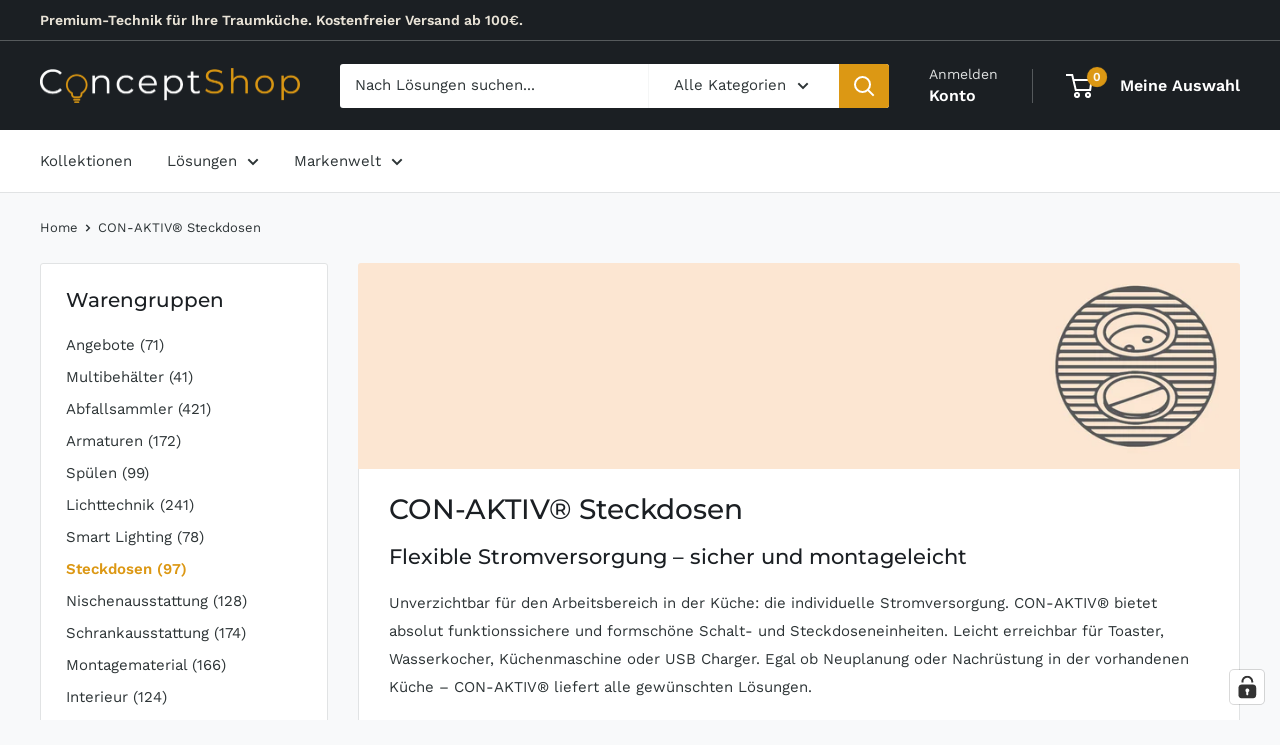

--- FILE ---
content_type: text/html; charset=utf-8
request_url: https://conceptshop.at/collections/steckdosen
body_size: 83537
content:
<!doctype html>

<html class="no-js" lang="de">
  <head>
    <meta charset="utf-8">
    <meta
      name="viewport"
      content="width=device-width, initial-scale=1.0, height=device-height, minimum-scale=1.0, maximum-scale=1.0"
    >
    <meta name="theme-color" content="#dc9814">

    <title>
      CON-AKTIV® Steckdosen
    </title><meta name="description" content="Unverzichtbar für den Arbeitsbereich in der Küche: die individuelle Stromversorgung. CON-AKTIV® bietet absolut funktionssichere und formschöne Schalt- und Steckdoseneinheiten. Leicht erreichbar für Toaster, Wasserkocher, Küchenmaschine oder USB Charger. Egal ob Neuplanung oder Nachrüstung in der vorhandenen Küche – CON-AKTIV® liefert alle gewünschten Lösungen."><link rel="canonical" href="https://conceptshop.at/collections/steckdosen"><link
    rel="apple-touch-icon"
    sizes="180x180"
    href="//conceptshop.at/cdn/shop/files/cslogo_neu_180x180_7c762b66-ce83-4b1c-b8dc-ea6e8fc54948_180x180.png?v=1622329952"
    type="image/png"
  ><link rel="shortcut icon" sizes="16x16" href="//conceptshop.at/cdn/shop/files/csfavicon_96x96.png?v=1614313431" type="image/png"><link rel="shortcut icon" sizes="32x32" href="//conceptshop.at/cdn/shop/files/csfavicon_96x96.png?v=1614313431" type="image/png"><link rel="shortcut icon" sizes="96x96" href="//conceptshop.at/cdn/shop/files/csfavicon_96x96.png?v=1614313431" type="image/png"><link rel="manifest" href="//conceptshop.at/cdn/shop/t/28/assets/sitewebmanifest.json?v=13442">
<link rel="mask-icon" href="//conceptshop.at/cdn/shop/t/28/assets/safari-pinned-tab.svg?v=13442" color="#dc9814">
<meta name="msapplication-TileColor" content="#ffffff">
<meta name="theme-color" content="#ffffff">
<link href="//conceptshop.at/cdn/shop/t/28/assets/jquery-3.7.1.min.js?v=158417595810649192771767941260" as="script" rel="preload">
<link href="//conceptshop.at/cdn/shop/t/28/assets/custom.css?v=130226416036733882251768195008" rel="stylesheet" type="text/css" media="all" />
<link href="//conceptshop.at/cdn/shop/t/28/assets/theme.js?v=100952596617660054121768109408" as="script" rel="preload">
    <link href="//conceptshop.at/cdn/shop/t/28/assets/theme.css?v=64896656854714595661768109407" rel="stylesheet" type="text/css" media="all" />
    <link rel="preconnect" href="https://cdn.shopify.com">
    <link rel="preconnect" href="https://fonts.shopifycdn.com">
    <link rel="dns-prefetch" href="https://productreviews.shopifycdn.com">
    <link rel="dns-prefetch" href="https://ajax.googleapis.com">
    <link rel="dns-prefetch" href="https://maps.googleapis.com">
    <link rel="dns-prefetch" href="https://maps.gstatic.com">

    <meta property="og:type" content="website">
  <meta property="og:title" content="CON-AKTIV® Steckdosen">
  <meta property="og:image" content="http://conceptshop.at/cdn/shop/collections/a_collection_steckdoseneinheiten_1970x460_b7b8dd92-48c6-4667-a3b3-1fd8ee035ea9.png?v=1722252987">
  <meta property="og:image:secure_url" content="https://conceptshop.at/cdn/shop/collections/a_collection_steckdoseneinheiten_1970x460_b7b8dd92-48c6-4667-a3b3-1fd8ee035ea9.png?v=1722252987">
  <meta property="og:image:width" content="1024">
  <meta property="og:image:height" content="1024"><meta property="og:description" content="Unverzichtbar für den Arbeitsbereich in der Küche: die individuelle Stromversorgung. CON-AKTIV® bietet absolut funktionssichere und formschöne Schalt- und Steckdoseneinheiten. Leicht erreichbar für Toaster, Wasserkocher, Küchenmaschine oder USB Charger. Egal ob Neuplanung oder Nachrüstung in der vorhandenen Küche – CON-AKTIV® liefert alle gewünschten Lösungen."><meta property="og:url" content="https://conceptshop.at/collections/steckdosen">
<meta property="og:site_name" content="ConceptShop.at"><meta name="twitter:card" content="summary"><meta name="twitter:title" content="CON-AKTIV® Steckdosen">
  <meta name="twitter:description" content="Flexible Stromversorgung – sicher und montageleicht

Unverzichtbar für den Arbeitsbereich in der Küche: die individuelle Stromversorgung. CON-AKTIV® bietet absolut funktionssichere und formschöne Schalt- und Steckdoseneinheiten. Leicht erreichbar für Toaster, Wasserkocher, Küchenmaschine oder USB Charger. Egal ob Neuplanung oder Nachrüstung in der vorhandenen Küche – CON-AKTIV® liefert alle gewünschten Lösungen.
">
  <meta name="twitter:image" content="https://conceptshop.at/cdn/shop/collections/a_collection_steckdoseneinheiten_1970x460_b7b8dd92-48c6-4667-a3b3-1fd8ee035ea9_600x600_crop_center.png?v=1722252987">
    <link rel="preload" href="//conceptshop.at/cdn/fonts/montserrat/montserrat_n5.07ef3781d9c78c8b93c98419da7ad4fbeebb6635.woff2" as="font" type="font/woff2" crossorigin><link rel="preload" href="//conceptshop.at/cdn/fonts/work_sans/worksans_n4.b7973b3d07d0ace13de1b1bea9c45759cdbe12cf.woff2" as="font" type="font/woff2" crossorigin><style>
  @font-face {
  font-family: Montserrat;
  font-weight: 500;
  font-style: normal;
  font-display: swap;
  src: url("//conceptshop.at/cdn/fonts/montserrat/montserrat_n5.07ef3781d9c78c8b93c98419da7ad4fbeebb6635.woff2") format("woff2"),
       url("//conceptshop.at/cdn/fonts/montserrat/montserrat_n5.adf9b4bd8b0e4f55a0b203cdd84512667e0d5e4d.woff") format("woff");
}

  @font-face {
  font-family: "Work Sans";
  font-weight: 400;
  font-style: normal;
  font-display: swap;
  src: url("//conceptshop.at/cdn/fonts/work_sans/worksans_n4.b7973b3d07d0ace13de1b1bea9c45759cdbe12cf.woff2") format("woff2"),
       url("//conceptshop.at/cdn/fonts/work_sans/worksans_n4.cf5ceb1e6d373a9505e637c1aff0a71d0959556d.woff") format("woff");
}

@font-face {
  font-family: "Work Sans";
  font-weight: 600;
  font-style: normal;
  font-display: swap;
  src: url("//conceptshop.at/cdn/fonts/work_sans/worksans_n6.75811c3bd5161ea6e3ceb2d48ca889388f9bd5fe.woff2") format("woff2"),
       url("//conceptshop.at/cdn/fonts/work_sans/worksans_n6.defcf26f28f3fa3df4555714d3f2e0f1217d7772.woff") format("woff");
}

@font-face {
  font-family: Montserrat;
  font-weight: 500;
  font-style: italic;
  font-display: swap;
  src: url("//conceptshop.at/cdn/fonts/montserrat/montserrat_i5.d3a783eb0cc26f2fda1e99d1dfec3ebaea1dc164.woff2") format("woff2"),
       url("//conceptshop.at/cdn/fonts/montserrat/montserrat_i5.76d414ea3d56bb79ef992a9c62dce2e9063bc062.woff") format("woff");
}


  @font-face {
  font-family: "Work Sans";
  font-weight: 700;
  font-style: normal;
  font-display: swap;
  src: url("//conceptshop.at/cdn/fonts/work_sans/worksans_n7.e2cf5bd8f2c7e9d30c030f9ea8eafc69f5a92f7b.woff2") format("woff2"),
       url("//conceptshop.at/cdn/fonts/work_sans/worksans_n7.20f1c80359e7f7b4327b81543e1acb5c32cd03cd.woff") format("woff");
}

  @font-face {
  font-family: "Work Sans";
  font-weight: 400;
  font-style: italic;
  font-display: swap;
  src: url("//conceptshop.at/cdn/fonts/work_sans/worksans_i4.16ff51e3e71fc1d09ff97b9ff9ccacbeeb384ec4.woff2") format("woff2"),
       url("//conceptshop.at/cdn/fonts/work_sans/worksans_i4.ed4a1418cba5b7f04f79e4d5c8a5f1a6bd34f23b.woff") format("woff");
}

  @font-face {
  font-family: "Work Sans";
  font-weight: 700;
  font-style: italic;
  font-display: swap;
  src: url("//conceptshop.at/cdn/fonts/work_sans/worksans_i7.7cdba6320b03c03dcaa365743a4e0e729fe97e54.woff2") format("woff2"),
       url("//conceptshop.at/cdn/fonts/work_sans/worksans_i7.42a9f4016982495f4c0b0fb3dc64cf8f2d0c3eaa.woff") format("woff");
}


  :root {
    --default-text-font-size : 15px;
    --base-text-font-size    : 15px;
    --heading-font-family    : Montserrat, sans-serif;
    --heading-font-weight    : 500;
    --heading-font-style     : normal;
    --text-font-family       : "Work Sans", sans-serif;
    --text-font-weight       : 400;
    --text-font-style        : normal;
    --text-font-bolder-weight: 600;
    --text-link-decoration   : underline;

    --text-color               : #2d3436;
    --text-color-rgb           : 45, 52, 54;
    --heading-color            : #1b1f23;
    --border-color             : #e1e3e4;
    --border-color-rgb         : 225, 227, 228;
    --form-border-color        : #d4d6d8;
    --accent-color             : #dc9814;
    --accent-color-rgb         : 220, 152, 20;
    --link-color               : #dc9814;
    --link-color-hover         : #96680e;
    --background               : #f8f9fa;
    --secondary-background     : #ffffff;
    --secondary-background-rgb : 255, 255, 255;
    --accent-background        : rgba(220, 152, 20, 0.08);

    --input-background: #ffffff;

    --error-color       : #f71b1b;
    --error-background  : rgba(247, 27, 27, 0.07);
    --success-color     : #45a4a0;
    --success-background: rgba(69, 164, 160, 0.11);

    --primary-button-background      : #dc9814;
    --primary-button-background-rgb  : 220, 152, 20;
    --primary-button-text-color      : #ffffff;
    --secondary-button-background    : #1b1f23;
    --secondary-button-background-rgb: 27, 31, 35;
    --secondary-button-text-color    : #ffffff;

    --header-background      : #1b1f23;
    --header-text-color      : #ffffff;
    --header-light-text-color: #dee0e0;
    --header-border-color    : rgba(222, 224, 224, 0.3);
    --header-accent-color    : #dc9814;

    --footer-background-color:    #1b1f23;
    --footer-heading-text-color:  #ffffff;
    --footer-body-text-color:     #a0a0a0;
    --footer-body-text-color-rgb: 160, 160, 160;
    --footer-accent-color:        #dc9814;
    --footer-accent-color-rgb:    220, 152, 20;
    --footer-border:              none;
    
    --flickity-arrow-color: #abb1b4;--product-on-sale-accent           : #ee0000;
    --product-on-sale-accent-rgb       : 238, 0, 0;
    --product-on-sale-color            : #ffffff;
    --product-in-stock-color           : #008a00;
    --product-low-stock-color          : #ee0000;
    --product-sold-out-color           : #d1d1d4;
    --product-custom-label-1-background: #dc9814;
    --product-custom-label-1-color     : #ffffff;
    --product-custom-label-2-background: #1b1f23;
    --product-custom-label-2-color     : #ffffff;
    --product-review-star-color        : #ffb647;

    --mobile-container-gutter : 20px;
    --desktop-container-gutter: 40px;

    /* Shopify related variables */
    --payment-terms-background-color: #f8f9fa;
  }
</style>

<script>
  // IE11 does not have support for CSS variables, so we have to polyfill them
  if (!(((window || {}).CSS || {}).supports && window.CSS.supports('(--a: 0)'))) {
    const script = document.createElement('script');
    script.type = 'text/javascript';
    script.src = 'https://cdn.jsdelivr.net/npm/css-vars-ponyfill@2';
    script.onload = function() {
      cssVars({});
    };

    document.getElementsByTagName('head')[0].appendChild(script);
  }
</script>


    <script>window.performance && window.performance.mark && window.performance.mark('shopify.content_for_header.start');</script><meta name="google-site-verification" content="vTm0qgVY7S119JaCjSmI4TQKLhGibTAUsQTVdMk0AhA">
<meta id="shopify-digital-wallet" name="shopify-digital-wallet" content="/26688847927/digital_wallets/dialog">
<meta name="shopify-checkout-api-token" content="cd4a9211ee3d564700c29b00d5b6df67">
<link rel="alternate" type="application/atom+xml" title="Feed" href="/collections/steckdosen.atom" />
<link rel="next" href="/collections/steckdosen?page=2">
<link rel="alternate" type="application/json+oembed" href="https://conceptshop.at/collections/steckdosen.oembed">
<script async="async" src="/checkouts/internal/preloads.js?locale=de-AT"></script>
<script id="apple-pay-shop-capabilities" type="application/json">{"shopId":26688847927,"countryCode":"AT","currencyCode":"EUR","merchantCapabilities":["supports3DS"],"merchantId":"gid:\/\/shopify\/Shop\/26688847927","merchantName":"ConceptShop.at","requiredBillingContactFields":["postalAddress","email","phone"],"requiredShippingContactFields":["postalAddress","email","phone"],"shippingType":"shipping","supportedNetworks":["visa","maestro","masterCard"],"total":{"type":"pending","label":"ConceptShop.at","amount":"1.00"},"shopifyPaymentsEnabled":true,"supportsSubscriptions":true}</script>
<script id="shopify-features" type="application/json">{"accessToken":"cd4a9211ee3d564700c29b00d5b6df67","betas":["rich-media-storefront-analytics"],"domain":"conceptshop.at","predictiveSearch":true,"shopId":26688847927,"locale":"de"}</script>
<script>var Shopify = Shopify || {};
Shopify.shop = "conceptshop-at.myshopify.com";
Shopify.locale = "de";
Shopify.currency = {"active":"EUR","rate":"1.0"};
Shopify.country = "AT";
Shopify.theme = {"name":"shopify-theme-warehouse\/main","id":191266586959,"schema_name":"Warehouse","schema_version":"6.7.0","theme_store_id":null,"role":"main"};
Shopify.theme.handle = "null";
Shopify.theme.style = {"id":null,"handle":null};
Shopify.cdnHost = "conceptshop.at/cdn";
Shopify.routes = Shopify.routes || {};
Shopify.routes.root = "/";</script>
<script type="module">!function(o){(o.Shopify=o.Shopify||{}).modules=!0}(window);</script>
<script>!function(o){function n(){var o=[];function n(){o.push(Array.prototype.slice.apply(arguments))}return n.q=o,n}var t=o.Shopify=o.Shopify||{};t.loadFeatures=n(),t.autoloadFeatures=n()}(window);</script>
<script id="shop-js-analytics" type="application/json">{"pageType":"collection"}</script>
<script defer="defer" async type="module" src="//conceptshop.at/cdn/shopifycloud/shop-js/modules/v2/client.init-shop-cart-sync_e98Ab_XN.de.esm.js"></script>
<script defer="defer" async type="module" src="//conceptshop.at/cdn/shopifycloud/shop-js/modules/v2/chunk.common_Pcw9EP95.esm.js"></script>
<script defer="defer" async type="module" src="//conceptshop.at/cdn/shopifycloud/shop-js/modules/v2/chunk.modal_CzmY4ZhL.esm.js"></script>
<script type="module">
  await import("//conceptshop.at/cdn/shopifycloud/shop-js/modules/v2/client.init-shop-cart-sync_e98Ab_XN.de.esm.js");
await import("//conceptshop.at/cdn/shopifycloud/shop-js/modules/v2/chunk.common_Pcw9EP95.esm.js");
await import("//conceptshop.at/cdn/shopifycloud/shop-js/modules/v2/chunk.modal_CzmY4ZhL.esm.js");

  window.Shopify.SignInWithShop?.initShopCartSync?.({"fedCMEnabled":true,"windoidEnabled":true});

</script>
<script id="__st">var __st={"a":26688847927,"offset":3600,"reqid":"8de441d0-29d2-4ce6-83a2-6e0d53eb645b-1769103959","pageurl":"conceptshop.at\/collections\/steckdosen","u":"c66afdbd7826","p":"collection","rtyp":"collection","rid":260839931959};</script>
<script>window.ShopifyPaypalV4VisibilityTracking = true;</script>
<script id="captcha-bootstrap">!function(){'use strict';const t='contact',e='account',n='new_comment',o=[[t,t],['blogs',n],['comments',n],[t,'customer']],c=[[e,'customer_login'],[e,'guest_login'],[e,'recover_customer_password'],[e,'create_customer']],r=t=>t.map((([t,e])=>`form[action*='/${t}']:not([data-nocaptcha='true']) input[name='form_type'][value='${e}']`)).join(','),a=t=>()=>t?[...document.querySelectorAll(t)].map((t=>t.form)):[];function s(){const t=[...o],e=r(t);return a(e)}const i='password',u='form_key',d=['recaptcha-v3-token','g-recaptcha-response','h-captcha-response',i],f=()=>{try{return window.sessionStorage}catch{return}},m='__shopify_v',_=t=>t.elements[u];function p(t,e,n=!1){try{const o=window.sessionStorage,c=JSON.parse(o.getItem(e)),{data:r}=function(t){const{data:e,action:n}=t;return t[m]||n?{data:e,action:n}:{data:t,action:n}}(c);for(const[e,n]of Object.entries(r))t.elements[e]&&(t.elements[e].value=n);n&&o.removeItem(e)}catch(o){console.error('form repopulation failed',{error:o})}}const l='form_type',E='cptcha';function T(t){t.dataset[E]=!0}const w=window,h=w.document,L='Shopify',v='ce_forms',y='captcha';let A=!1;((t,e)=>{const n=(g='f06e6c50-85a8-45c8-87d0-21a2b65856fe',I='https://cdn.shopify.com/shopifycloud/storefront-forms-hcaptcha/ce_storefront_forms_captcha_hcaptcha.v1.5.2.iife.js',D={infoText:'Durch hCaptcha geschützt',privacyText:'Datenschutz',termsText:'Allgemeine Geschäftsbedingungen'},(t,e,n)=>{const o=w[L][v],c=o.bindForm;if(c)return c(t,g,e,D).then(n);var r;o.q.push([[t,g,e,D],n]),r=I,A||(h.body.append(Object.assign(h.createElement('script'),{id:'captcha-provider',async:!0,src:r})),A=!0)});var g,I,D;w[L]=w[L]||{},w[L][v]=w[L][v]||{},w[L][v].q=[],w[L][y]=w[L][y]||{},w[L][y].protect=function(t,e){n(t,void 0,e),T(t)},Object.freeze(w[L][y]),function(t,e,n,w,h,L){const[v,y,A,g]=function(t,e,n){const i=e?o:[],u=t?c:[],d=[...i,...u],f=r(d),m=r(i),_=r(d.filter((([t,e])=>n.includes(e))));return[a(f),a(m),a(_),s()]}(w,h,L),I=t=>{const e=t.target;return e instanceof HTMLFormElement?e:e&&e.form},D=t=>v().includes(t);t.addEventListener('submit',(t=>{const e=I(t);if(!e)return;const n=D(e)&&!e.dataset.hcaptchaBound&&!e.dataset.recaptchaBound,o=_(e),c=g().includes(e)&&(!o||!o.value);(n||c)&&t.preventDefault(),c&&!n&&(function(t){try{if(!f())return;!function(t){const e=f();if(!e)return;const n=_(t);if(!n)return;const o=n.value;o&&e.removeItem(o)}(t);const e=Array.from(Array(32),(()=>Math.random().toString(36)[2])).join('');!function(t,e){_(t)||t.append(Object.assign(document.createElement('input'),{type:'hidden',name:u})),t.elements[u].value=e}(t,e),function(t,e){const n=f();if(!n)return;const o=[...t.querySelectorAll(`input[type='${i}']`)].map((({name:t})=>t)),c=[...d,...o],r={};for(const[a,s]of new FormData(t).entries())c.includes(a)||(r[a]=s);n.setItem(e,JSON.stringify({[m]:1,action:t.action,data:r}))}(t,e)}catch(e){console.error('failed to persist form',e)}}(e),e.submit())}));const S=(t,e)=>{t&&!t.dataset[E]&&(n(t,e.some((e=>e===t))),T(t))};for(const o of['focusin','change'])t.addEventListener(o,(t=>{const e=I(t);D(e)&&S(e,y())}));const B=e.get('form_key'),M=e.get(l),P=B&&M;t.addEventListener('DOMContentLoaded',(()=>{const t=y();if(P)for(const e of t)e.elements[l].value===M&&p(e,B);[...new Set([...A(),...v().filter((t=>'true'===t.dataset.shopifyCaptcha))])].forEach((e=>S(e,t)))}))}(h,new URLSearchParams(w.location.search),n,t,e,['guest_login'])})(!0,!0)}();</script>
<script integrity="sha256-4kQ18oKyAcykRKYeNunJcIwy7WH5gtpwJnB7kiuLZ1E=" data-source-attribution="shopify.loadfeatures" defer="defer" src="//conceptshop.at/cdn/shopifycloud/storefront/assets/storefront/load_feature-a0a9edcb.js" crossorigin="anonymous"></script>
<script data-source-attribution="shopify.dynamic_checkout.dynamic.init">var Shopify=Shopify||{};Shopify.PaymentButton=Shopify.PaymentButton||{isStorefrontPortableWallets:!0,init:function(){window.Shopify.PaymentButton.init=function(){};var t=document.createElement("script");t.src="https://conceptshop.at/cdn/shopifycloud/portable-wallets/latest/portable-wallets.de.js",t.type="module",document.head.appendChild(t)}};
</script>
<script data-source-attribution="shopify.dynamic_checkout.buyer_consent">
  function portableWalletsHideBuyerConsent(e){var t=document.getElementById("shopify-buyer-consent"),n=document.getElementById("shopify-subscription-policy-button");t&&n&&(t.classList.add("hidden"),t.setAttribute("aria-hidden","true"),n.removeEventListener("click",e))}function portableWalletsShowBuyerConsent(e){var t=document.getElementById("shopify-buyer-consent"),n=document.getElementById("shopify-subscription-policy-button");t&&n&&(t.classList.remove("hidden"),t.removeAttribute("aria-hidden"),n.addEventListener("click",e))}window.Shopify?.PaymentButton&&(window.Shopify.PaymentButton.hideBuyerConsent=portableWalletsHideBuyerConsent,window.Shopify.PaymentButton.showBuyerConsent=portableWalletsShowBuyerConsent);
</script>
<script data-source-attribution="shopify.dynamic_checkout.cart.bootstrap">document.addEventListener("DOMContentLoaded",(function(){function t(){return document.querySelector("shopify-accelerated-checkout-cart, shopify-accelerated-checkout")}if(t())Shopify.PaymentButton.init();else{new MutationObserver((function(e,n){t()&&(Shopify.PaymentButton.init(),n.disconnect())})).observe(document.body,{childList:!0,subtree:!0})}}));
</script>
<link id="shopify-accelerated-checkout-styles" rel="stylesheet" media="screen" href="https://conceptshop.at/cdn/shopifycloud/portable-wallets/latest/accelerated-checkout-backwards-compat.css" crossorigin="anonymous">
<style id="shopify-accelerated-checkout-cart">
        #shopify-buyer-consent {
  margin-top: 1em;
  display: inline-block;
  width: 100%;
}

#shopify-buyer-consent.hidden {
  display: none;
}

#shopify-subscription-policy-button {
  background: none;
  border: none;
  padding: 0;
  text-decoration: underline;
  font-size: inherit;
  cursor: pointer;
}

#shopify-subscription-policy-button::before {
  box-shadow: none;
}

      </style>

<script>window.performance && window.performance.mark && window.performance.mark('shopify.content_for_header.end');</script>

    <link rel="stylesheet" href="//conceptshop.at/cdn/shop/t/28/assets/theme.css?v=64896656854714595661768109407">

    <script type="application/ld+json">
  {
    "@context": "https://schema.org",
    "@type": "BreadcrumbList",
    "itemListElement": [{
        "@type": "ListItem",
        "position": 1,
        "name": "Home",
        "item": "https://conceptshop.at"
      },{
            "@type": "ListItem",
            "position": 2,
            "name": "CON-AKTIV® Steckdosen",
            "item": "https://conceptshop.at/collections/steckdosen"
          }]
  }
</script>

    <script>
      // This allows to expose several variables to the global scope, to be used in scripts
      window.theme = {
        pageType: "collection",
        cartCount: 0,
        moneyFormat: "€{{amount_with_comma_separator}}",
        moneyWithCurrencyFormat: "€{{amount_with_comma_separator}} EUR",
        currencyCodeEnabled: false,
        showDiscount: true,
        discountMode: "percentage",
        cartType: "drawer"
      };

      window.routes = {
        rootUrl: "\/",
        rootUrlWithoutSlash: '',
        cartUrl: "\/cart",
        cartAddUrl: "\/cart\/add",
        cartChangeUrl: "\/cart\/change",
        searchUrl: "\/search",
        productRecommendationsUrl: "\/recommendations\/products"
      };

      window.languages = {
        productRegularPrice: "Normalpreis",
        productSalePrice: "Sonderpreis",
        collectionOnSaleLabel: "Einsparung {{savings}}",
        productFormUnavailable: "Nicht verfübar",
        productFormAddToCart: "Zur Auswahl hinzufügen",
        productFormPreOrder: "Vorbestellung",
        productFormSoldOut: "Ausverkauft",
        productAdded: "Produkt wurde in Deinen Warenkorb gelegt",
        productAddedShort: "Hinzugefügt!",
        shippingEstimatorNoResults: "Es konten für Deine Adresse keine Versandkosten ermittelt werden.",
        shippingEstimatorOneResult: "Es gibt eine Versandmethode für Deine Adresse:",
        shippingEstimatorMultipleResults: "Es bibt {{count}} Versandmethoden für Deine Adresse:",
        shippingEstimatorErrors: "Es gibt Fehler:"
      };

      document.documentElement.className = document.documentElement.className.replace('no-js', 'js');
    </script><script src="//conceptshop.at/cdn/shop/t/28/assets/theme.js?v=100952596617660054121768109408" defer></script>
    <script src="//conceptshop.at/cdn/shop/t/28/assets/custom.js?v=86678244152494380091768109406" defer></script><script>
        (function () {
          window.onpageshow = function () {
            // We force re-freshing the cart content onpageshow, as most browsers will serve a cache copy when hitting the
            // back button, which cause staled data
            document.documentElement.dispatchEvent(
              new CustomEvent('cart:refresh', {
                bubbles: true,
                detail: { scrollToTop: false },
              })
            );
          };
        })();
      </script><!-- BEGIN app block: shopify://apps/complianz-gdpr-cookie-consent/blocks/bc-block/e49729f0-d37d-4e24-ac65-e0e2f472ac27 -->

    
    
<link id='complianz-css' rel="stylesheet" href=https://cdn.shopify.com/extensions/019be05e-f673-7a8f-bd4e-ed0da9930f96/gdpr-legal-cookie-75/assets/complainz.css media="print" onload="this.media='all'">
    <style>
        #Compliance-iframe.Compliance-iframe-branded > div.purposes-header,
        #Compliance-iframe.Compliance-iframe-branded > div.cmplc-cmp-header,
        #purposes-container > div.purposes-header,
        #Compliance-cs-banner .Compliance-cs-brand {
            background-color: #F8F9FA !important;
            color: #0A0A0A!important;
        }
        #Compliance-iframe.Compliance-iframe-branded .purposes-header .cmplc-btn-cp ,
        #Compliance-iframe.Compliance-iframe-branded .purposes-header .cmplc-btn-cp:hover,
        #Compliance-iframe.Compliance-iframe-branded .purposes-header .cmplc-btn-back:hover  {
            background-color: #ffffff !important;
            opacity: 1 !important;
        }
        #Compliance-cs-banner .cmplc-toggle .cmplc-toggle-label {
            color: #F8F9FA!important;
        }
        #Compliance-iframe.Compliance-iframe-branded .purposes-header .cmplc-btn-cp:hover,
        #Compliance-iframe.Compliance-iframe-branded .purposes-header .cmplc-btn-back:hover {
            background-color: #0A0A0A!important;
            color: #F8F9FA!important;
        }
        #Compliance-cs-banner #Compliance-cs-title {
            font-size: 14px !important;
        }
        #Compliance-cs-banner .Compliance-cs-content,
        #Compliance-cs-title,
        .cmplc-toggle-checkbox.granular-control-checkbox span {
            background-color: #F8F9FA !important;
            color: #0A0A0A !important;
            font-size: 14px !important;
        }
        #Compliance-cs-banner .Compliance-cs-close-btn {
            font-size: 14px !important;
            background-color: #F8F9FA !important;
        }
        #Compliance-cs-banner .Compliance-cs-opt-group {
            color: #F8F9FA !important;
        }
        #Compliance-cs-banner .Compliance-cs-opt-group button,
        .Compliance-alert button.Compliance-button-cancel {
            background-color: #DC9814!important;
            color: #F8F9FA!important;
        }
        #Compliance-cs-banner .Compliance-cs-opt-group button.Compliance-cs-accept-btn,
        #Compliance-cs-banner .Compliance-cs-opt-group button.Compliance-cs-btn-primary,
        .Compliance-alert button.Compliance-button-confirm {
            background-color: #DC9814 !important;
            color: #F8F9FA !important;
        }
        #Compliance-cs-banner .Compliance-cs-opt-group button.Compliance-cs-reject-btn {
            background-color: #DC9814!important;
            color: #F8F9FA!important;
        }

        #Compliance-cs-banner .Compliance-banner-content button {
            cursor: pointer !important;
            color: currentColor !important;
            text-decoration: underline !important;
            border: none !important;
            background-color: transparent !important;
            font-size: 100% !important;
            padding: 0 !important;
        }

        #Compliance-cs-banner .Compliance-cs-opt-group button {
            border-radius: 4px !important;
            padding-block: 10px !important;
        }
        @media (min-width: 640px) {
            #Compliance-cs-banner.Compliance-cs-default-floating:not(.Compliance-cs-top):not(.Compliance-cs-center) .Compliance-cs-container, #Compliance-cs-banner.Compliance-cs-default-floating:not(.Compliance-cs-bottom):not(.Compliance-cs-center) .Compliance-cs-container, #Compliance-cs-banner.Compliance-cs-default-floating.Compliance-cs-center:not(.Compliance-cs-top):not(.Compliance-cs-bottom) .Compliance-cs-container {
                width: 560px !important;
            }
            #Compliance-cs-banner.Compliance-cs-default-floating:not(.Compliance-cs-top):not(.Compliance-cs-center) .Compliance-cs-opt-group, #Compliance-cs-banner.Compliance-cs-default-floating:not(.Compliance-cs-bottom):not(.Compliance-cs-center) .Compliance-cs-opt-group, #Compliance-cs-banner.Compliance-cs-default-floating.Compliance-cs-center:not(.Compliance-cs-top):not(.Compliance-cs-bottom) .Compliance-cs-opt-group {
                flex-direction: row !important;
            }
            #Compliance-cs-banner .Compliance-cs-opt-group button:not(:last-of-type),
            #Compliance-cs-banner .Compliance-cs-opt-group button {
                margin-right: 4px !important;
            }
            #Compliance-cs-banner .Compliance-cs-container .Compliance-cs-brand {
                position: absolute !important;
                inset-block-start: 6px;
            }
        }
        #Compliance-cs-banner.Compliance-cs-default-floating:not(.Compliance-cs-top):not(.Compliance-cs-center) .Compliance-cs-opt-group > div, #Compliance-cs-banner.Compliance-cs-default-floating:not(.Compliance-cs-bottom):not(.Compliance-cs-center) .Compliance-cs-opt-group > div, #Compliance-cs-banner.Compliance-cs-default-floating.Compliance-cs-center:not(.Compliance-cs-top):not(.Compliance-cs-bottom) .Compliance-cs-opt-group > div {
            flex-direction: row-reverse;
            width: 100% !important;
        }

        .Compliance-cs-brand-badge-outer, .Compliance-cs-brand-badge, #Compliance-cs-banner.Compliance-cs-default-floating.Compliance-cs-bottom .Compliance-cs-brand-badge-outer,
        #Compliance-cs-banner.Compliance-cs-default.Compliance-cs-bottom .Compliance-cs-brand-badge-outer,
        #Compliance-cs-banner.Compliance-cs-default:not(.Compliance-cs-left) .Compliance-cs-brand-badge-outer,
        #Compliance-cs-banner.Compliance-cs-default-floating:not(.Compliance-cs-left) .Compliance-cs-brand-badge-outer {
            display: none !important
        }

        #Compliance-cs-banner:not(.Compliance-cs-top):not(.Compliance-cs-bottom) .Compliance-cs-container.Compliance-cs-themed {
            flex-direction: row !important;
        }

        #Compliance-cs-banner #Compliance-cs-title,
        #Compliance-cs-banner #Compliance-cs-custom-title {
            justify-self: center !important;
            font-size: 14px !important;
            font-family: -apple-system,sans-serif !important;
            margin-inline: auto !important;
            width: 55% !important;
            text-align: center;
            font-weight: 600;
            visibility: unset;
        }

        @media (max-width: 640px) {
            #Compliance-cs-banner #Compliance-cs-title,
            #Compliance-cs-banner #Compliance-cs-custom-title {
                display: block;
            }
        }

        #Compliance-cs-banner .Compliance-cs-brand img {
            max-width: 110px !important;
            min-height: 32px !important;
        }
        #Compliance-cs-banner .Compliance-cs-container .Compliance-cs-brand {
            background: none !important;
            padding: 0px !important;
            margin-block-start:10px !important;
            margin-inline-start:16px !important;
        }

        #Compliance-cs-banner .Compliance-cs-opt-group button {
            padding-inline: 4px !important;
        }

    </style>
    
    
    
    

    <script type="text/javascript">
        function loadScript(src) {
            return new Promise((resolve, reject) => {
                const s = document.createElement("script");
                s.src = src;
                s.charset = "UTF-8";
                s.onload = resolve;
                s.onerror = reject;
                document.head.appendChild(s);
            });
        }

        function filterGoogleConsentModeURLs(domainsArray) {
            const googleConsentModeComplianzURls = [
                // 197, # Google Tag Manager:
                {"domain":"s.www.googletagmanager.com", "path":""},
                {"domain":"www.tagmanager.google.com", "path":""},
                {"domain":"www.googletagmanager.com", "path":""},
                {"domain":"googletagmanager.com", "path":""},
                {"domain":"tagassistant.google.com", "path":""},
                {"domain":"tagmanager.google.com", "path":""},

                // 2110, # Google Analytics 4:
                {"domain":"www.analytics.google.com", "path":""},
                {"domain":"www.google-analytics.com", "path":""},
                {"domain":"ssl.google-analytics.com", "path":""},
                {"domain":"google-analytics.com", "path":""},
                {"domain":"analytics.google.com", "path":""},
                {"domain":"region1.google-analytics.com", "path":""},
                {"domain":"region1.analytics.google.com", "path":""},
                {"domain":"*.google-analytics.com", "path":""},
                {"domain":"www.googletagmanager.com", "path":"/gtag/js?id=G"},
                {"domain":"googletagmanager.com", "path":"/gtag/js?id=UA"},
                {"domain":"www.googletagmanager.com", "path":"/gtag/js?id=UA"},
                {"domain":"googletagmanager.com", "path":"/gtag/js?id=G"},

                // 177, # Google Ads conversion tracking:
                {"domain":"googlesyndication.com", "path":""},
                {"domain":"media.admob.com", "path":""},
                {"domain":"gmodules.com", "path":""},
                {"domain":"ad.ytsa.net", "path":""},
                {"domain":"dartmotif.net", "path":""},
                {"domain":"dmtry.com", "path":""},
                {"domain":"go.channelintelligence.com", "path":""},
                {"domain":"googleusercontent.com", "path":""},
                {"domain":"googlevideo.com", "path":""},
                {"domain":"gvt1.com", "path":""},
                {"domain":"links.channelintelligence.com", "path":""},
                {"domain":"obrasilinteirojoga.com.br", "path":""},
                {"domain":"pcdn.tcgmsrv.net", "path":""},
                {"domain":"rdr.tag.channelintelligence.com", "path":""},
                {"domain":"static.googleadsserving.cn", "path":""},
                {"domain":"studioapi.doubleclick.com", "path":""},
                {"domain":"teracent.net", "path":""},
                {"domain":"ttwbs.channelintelligence.com", "path":""},
                {"domain":"wtb.channelintelligence.com", "path":""},
                {"domain":"youknowbest.com", "path":""},
                {"domain":"doubleclick.net", "path":""},
                {"domain":"redirector.gvt1.com", "path":""},

                //116, # Google Ads Remarketing
                {"domain":"googlesyndication.com", "path":""},
                {"domain":"media.admob.com", "path":""},
                {"domain":"gmodules.com", "path":""},
                {"domain":"ad.ytsa.net", "path":""},
                {"domain":"dartmotif.net", "path":""},
                {"domain":"dmtry.com", "path":""},
                {"domain":"go.channelintelligence.com", "path":""},
                {"domain":"googleusercontent.com", "path":""},
                {"domain":"googlevideo.com", "path":""},
                {"domain":"gvt1.com", "path":""},
                {"domain":"links.channelintelligence.com", "path":""},
                {"domain":"obrasilinteirojoga.com.br", "path":""},
                {"domain":"pcdn.tcgmsrv.net", "path":""},
                {"domain":"rdr.tag.channelintelligence.com", "path":""},
                {"domain":"static.googleadsserving.cn", "path":""},
                {"domain":"studioapi.doubleclick.com", "path":""},
                {"domain":"teracent.net", "path":""},
                {"domain":"ttwbs.channelintelligence.com", "path":""},
                {"domain":"wtb.channelintelligence.com", "path":""},
                {"domain":"youknowbest.com", "path":""},
                {"domain":"doubleclick.net", "path":""},
                {"domain":"redirector.gvt1.com", "path":""}
            ];

            if (!Array.isArray(domainsArray)) { 
                return [];
            }

            const blockedPairs = new Map();
            for (const rule of googleConsentModeComplianzURls) {
                if (!blockedPairs.has(rule.domain)) {
                    blockedPairs.set(rule.domain, new Set());
                }
                blockedPairs.get(rule.domain).add(rule.path);
            }

            return domainsArray.filter(item => {
                const paths = blockedPairs.get(item.d);
                return !(paths && paths.has(item.p));
            });
        }

        function setupAutoblockingByDomain() {
            // autoblocking by domain
            const autoblockByDomainArray = [];
            const prefixID = '10000' // to not get mixed with real metis ids
            let cmpBlockerDomains = []
            let cmpCmplcVendorsPurposes = {}
            let counter = 1
            for (const object of autoblockByDomainArray) {
                cmpBlockerDomains.push({
                    d: object.d,
                    p: object.path,
                    v: prefixID + counter,
                });
                counter++;
            }
            
            counter = 1
            for (const object of autoblockByDomainArray) {
                cmpCmplcVendorsPurposes[prefixID + counter] = object?.p ?? '1';
                counter++;
            }

            Object.defineProperty(window, "cmp_cmplc_vendors_purposes", {
                get() {
                    return cmpCmplcVendorsPurposes;
                },
                set(value) {
                    cmpCmplcVendorsPurposes = { ...cmpCmplcVendorsPurposes, ...value };
                }
            });
            const basicGmc = true;


            Object.defineProperty(window, "cmp_importblockerdomains", {
                get() {
                    if (basicGmc) {
                        return filterGoogleConsentModeURLs(cmpBlockerDomains);
                    }
                    return cmpBlockerDomains;
                },
                set(value) {
                    cmpBlockerDomains = [ ...cmpBlockerDomains, ...value ];
                }
            });
        }

        function enforceRejectionRecovery() {
            const base = (window._cmplc = window._cmplc || {});
            const featuresHolder = {};

            function lockFlagOn(holder) {
                const desc = Object.getOwnPropertyDescriptor(holder, 'rejection_recovery');
                if (!desc) {
                    Object.defineProperty(holder, 'rejection_recovery', {
                        get() { return true; },
                        set(_) { /* ignore */ },
                        enumerable: true,
                        configurable: false
                    });
                }
                return holder;
            }

            Object.defineProperty(base, 'csFeatures', {
                configurable: false,
                enumerable: true,
                get() {
                    return featuresHolder;
                },
                set(obj) {
                    if (obj && typeof obj === 'object') {
                        Object.keys(obj).forEach(k => {
                            if (k !== 'rejection_recovery') {
                                featuresHolder[k] = obj[k];
                            }
                        });
                    }
                    // we lock it, it won't try to redefine
                    lockFlagOn(featuresHolder);
                }
            });

            // Ensure an object is exposed even if read early
            if (!('csFeatures' in base)) {
                base.csFeatures = {};
            } else {
                // If someone already set it synchronously, merge and lock now.
                base.csFeatures = base.csFeatures;
            }
        }

        function splitDomains(joinedString) {
            if (!joinedString) {
                return []; // empty string -> empty array
            }
            return joinedString.split(";");
        }

        function setupWhitelist() {
            // Whitelist by domain:
            const whitelistString = "";
            const whitelist_array = [...splitDomains(whitelistString)];
            if (Array.isArray(window?.cmp_block_ignoredomains)) {
                window.cmp_block_ignoredomains = [...whitelist_array, ...window.cmp_block_ignoredomains];
            }
        }

        async function initCompliance() {
            const currentCsConfiguration = {"siteId":"4381008","cookiePolicyIds":{"de":86490017},"banner":{"acceptButtonDisplay":true,"rejectButtonDisplay":true,"customizeButtonDisplay":true,"position":"float-center","backgroundOverlay":false,"fontSize":"14px","content":"","title":"","hideTitle":false,"acceptButtonCaption":"","rejectButtonCaption":"","customizeButtonCaption":"","cookiePolicyLinkCaption":"","privacyWidget":true,"privacyWidgetPosition":"bottom-right","logo":"data:image\/png;base64,[base64]\/5yNDU+svLJMyrJlj2fCC07MWF5b0siyCIo3CZAEQdwNoAE0+kA3+j6q6r2Xud+sBkAIJEQcla9edX2TLFR1HXl88r385e+Xv\/[base64]\/heOK\/0bGZqeeeXRCilQHYrv933rPB3bsHfj4ro0vv2MyYSIIHkE\/CTX0XWkARI4AMEIMwPCeHX+W2ZzoYqCOnhgqDe87Tw7uxvqVqaD+uXl7wG+zultKe9oFoFmSgIzXIhLz\/M4bcTe56etH8XfiueEwrvVY2f9XTnc+NZTA40hXqBFv8hgbIgQA29LLqJlVytBKxGbYWwbd+jQujBNS09Mkw1qXQUBJFpkEZ2CC0kUhU+7pBCeUKavDGmSWjVqJSA0Nb4tczZPIwwnhQyg8+rjZQ19j28C7mM3wlti4tW3hIB3pzDZzl8v\/Ce\/S3yyWBQyGojZoXCQ5i81KLWGDmllDllhEpJoQNj\/HHfF4u+QDWDaFFl67PjtcPhzlFo9gOFChWK4T8kQALxEaBAj481S6pQApfM41ajFu3taWWymdrqTCZcDlPGT6WFVFVaa18ao4SS\/cDUsSK0ZQue1+ImVXivxmixDkLYh+CF8JateLMZ7zcifwhiU9CyIZztPZ3Ce9bcXjC54\/kDCV+K8J0cZgAhyrAzAtjwL\/92Ce\/PGGmm8G4WHzXiszElzXuYW2TsJABzhNNKyFlY63ORxsRAhnPKF\/P5wMsp4QVVmSi7HKbzvlgO0s21+V4xnBePU+P\/QEfwDRIoIgEK9CLCZFYkcDUBqxLjPTn6bE9VVs3WhybVLSK\/V0qzDh+0QPNugbBsgUbdAgHbDEHagF9U4zf4KQSyERlpxbmB0JYig2crdaFAW2Et8bBadaEMvLWS8LnEH\/ZXtuwPT5DE+JLNx6arf2sFfIg3Q1sWXkPrF3n8vYjXNl+NX+TwN7R8aScEsBiIebTjjJB6Bt9dwo\/OeFKeQw7Txjfj2UCOiImJ\/LanCpaBy+UhLyYSIIEiEbj2DV+kApgNCVQKAbNbeINjwve99uZA6GYI7UZPiXrI4HpIQPytWiA72yAMOyBr8RANuAHxuaiH6K3H+\/V4z2rVVkiXQzKov4bwtgIamrycwN8LVmtHe8bxPInP5q253pPmvNFyBtOBGXxv1ngKr4PZcELNbP33kwt26oH\/KejLoddZx8QSoFNcYruGFSs3AlaYV9U01AZ5sVl58nYYmLdg9brPaGjjUvZCXrVCL7YCG7JrJV2WYJdfXPqkLJ6tJcBq7zbVoX14XJTK+GDFOFFobKSNDNDqs\/j4NH50zETRcam9o6YhOAxnvKWnB2CReArfxSzA5sFEAiRw4wQuDyw3\/lP+ggQqj4A1oe97dqffmj5RayLRGOVVN1zBu30pO0GjGxrpGtxUbXgNc7pohHiqx2\/qIMxq8V4V3sNS+fsCvUIIWiENNGLh4gPOdtDShZkFjwkI+AksOYxjanBGReZkqKHVKzFXrzLT3c0jOfmEWHHkqxBYbCYJ3CwBCvSbJcffVQSBgvDF3uzx6s50kF\/OZI1f4wV+SyiiDl+JrkjIjdBF+yCn10NMr4NgWgdnMQ8SrFzM5qXuxwCCfV5JeQasj0JFPwAv+ilp1IT01LA20RT86ud0PlzWudZs\/9RgIAcKk4NS15vlk0DiCFCgJ65LWKGkELDCfM8e4fWeqmuOsqlu3\/fXiEhvglf6ThiI+yC0O2EhroYQwpYyYR92y1cGC8vWcMx76\/o6EnOgQhAb602\/BGiL4GrN8\/NgaE30g1iDP4ztecdMGJ3O5Gome\/9wOEvT\/PXB5bcqiwAHncrqb7b2pxAoaON2yXePUMNHWjtzvuyCWb0H27Ww\/i3WYf27\/aJJfTOETTu+aZ3YeA\/9FKY3+xGEeh6m+CnQHcHjDPwQhqWCF72BJq\/MGFzxYKpPTZqgfpZa+81S5u9WGwE6xa22HmV7booABIgVzPLQc8IPs52pahls84y8H+bgB6Fsb4UAX2c\/vyy9L7+4qeL4o48gALzYny+68LUusL8XToXYZIe1dWmO4NW76JO3jQneqqrJHtuXgTa\/skb\/EbnyYxJY3QQ4LK3u\/mXrroPA8W+29MLI26usSd3oddAG++Cdvh7SuxfCpBPCvgk3SsGD+zqy41dcEZDYC6\/FrJLiAvrkAgS+NcmfgYA\/BZP8YV\/lD4i5huXeueEc1tnxlcLDVW2YLwkkjgAFeuK6hBVyScAMCDXY0p+CZlebXVqqUWkPQVz0jsjI7dAC+3FDbJZSb8W6rfVKR1Q0pgQTWIAvwwUYTo7DkrJXSfViaPSkNOGk56kL2dGe5e0DB\/MJrj+rRgJFJUCTe1FxMrOkExhu6M1Ib6otl\/fugDDHPnHdj3XZ7dD61kOhs7HPa7SWNfhbWRWPKbkEMPmy8ertdsEGTMY2I1L9L6LfjkuZ3o8gNs9nOieP47PzyW0Ba0YCxSVADb24PJlbAglAMMuj32qr08thS5WvtiAe+W146w4IgT4szGLfuOzGd2zYVd4PCey\/66qS3Vdg\/7NOdDDBo0\/fgpPjSVhbhq0TnT1MJvL1+a31k0vc135dRPmlMiRADb0MO41VvkECAzhRJB+2hr6\/I5Lms1LLT2LgX4P9UjC3MzTZDdJM5tdXJmO2M3tt38IU\/wCesdaOePJavIQPXjb58PWhxb5AiCEGqklmL7JWt0iAGsktAuTPk0fAxlTHwJ3y8ktrAhP14cjPbRjct8DhbTMEeB8G\/W78bc3rnNAmr\/uKVSMbZz4Ly4vd127jyg9jFeWEMfowhDxOjTPHt\/zuhRHuZy8WbuaTBAIU6EnoBdahKASsIJ+cb6uZzPutngo6cSyYNa3vgAC\/DwVswqO7KAUxk\/IjAA95XAczMMMfQvDd15WRLykRvqeMmdXVzct9p4fyYgDeFHCkKL\/GscYksEKAAp1XwqohMPGttvqpvH87BuoHoXl9CiNzNy5wG1e9AQ97JGl61TSWDblRAtYoH0BcL+GHc9jW\/iae9+K9vVHon5Rh\/bn+rsGQ6+s3ipXfTxIBCvQk9QbrcsME9j7TU1Mj8o2pSK\/HtqVNOChlBzK5B1vRdsIxqnAgyg1nyh9UAAFzBtabkxDoR3Eq3iE4zx3EUe9nglTL2Nb6o3Scq4ArYDU2kWuIq7FXK6hNVpj7Rm5GfPVfgb30EYRp7YdZFRq5hMWdiQSuRUCugzBfi6A0DyP63FHEHXgl0uqH+eXlN4dU3wgd567Fje8nmQA19CT3Duv2oQSOf60\/o1PTbQgecicO1rxXSGjjUm6AiR3ezTiyVIoUnnltfyg9vnkVAbtuPoP3xrURg1iqOYxr5y3j6QP9vzMFzR1\/MZFAmRDgoFcmHVXp1bQHpwx9uy+zND1VU1uf6gwifwuO2fxZbD2+D+uhd8OdyVqbqJVX+oVyC+2H5F7AgDiCxxvY9vaKSekX\/ci7MCnSsydxLvsTPJf9Fujyp3EQoECPgzLLuCUCVpiLZ3f6Q\/rcGqP0Fq31QzCo78L7WzEIt+MiroMmhTGYWvktgeaPI1xGOWCYw3U1iufTONv+74U2L1V56bM9T45YhzomEkgsAQr0xHYNK2YJHNy9PZ25MNkEcb0Zx2bfCUc3OLyZ7Tj3DOeSF6K7VYbnOky\/WO\/[base64]\/hcXgMXw4qQrHjMrQosFyxBr8pN0YBY9\/EwLcIn6HgCpyqoBOmkZ8qwOfNUCEN0kjW1BUCoStwLJx0hsh5LG8bDyUUTkCXRa2OVaj6Z8Bq48BwGu+lN\/1WlpGD01NZcGFh74ULiD+kyQCKwNjkmrEulQ8gYEBoT4hepuqvaizuzV42PPMJ+CFfBcEzloI9PZVBeii5g3pCaEs7OlhVsNeQBvtoSJ4yPMQ0p4SeF\/oM9iWFyJ0bRW8+ccRv3ReaJWWvsZ7KofDSZYg9pGPCiB8ChpkpERtZKJqpT2ryWslo1B5ZlGGXkFDxxJGOtTQxJVKK63TyL8KnJUtUGvTgklCLSYFIcR7vWUPgZ+Gsl6D9yD4ZRvq24737T5\/e7xsCm3wUN\/VJPghy8Uy2jWO9h0Dm3ezgXhpZina31nTOr75K4Mrlg58yEQCpSZAgV7qHmD5lwlg4JR7Bvoyja0LLUrLjVEot9dX61\/CWdf34bNmXKypy18usxfWbA1NF\/\/DXGvXaaXIQjgsoxkQFnIZH85CkE\/hK4v41gy+d1Z58gxk4xloiSnI1yWVio5n8jVWM6zJpdMLG744lEWGUCCRU5GSze9SVkf\/vK3OLKOklB\/mAtOUyqhumVfVMOHXa090odAeHEnXi9+0ow7N+GUNXtsAPvbY2Qz+zti\/L\/ZbCn\/bml7O\/1I5ZfRsJ1pT+Uj+fRDIH6V9fcDXeqz\/D6bmi9kHZcSDVU0YgXK+uRKGktW5VQK7Ebp13VhLd52QP6OkfMj3zf147oDgsMLcLg+V8\/UKi7nM4VDWaQg1a\/I+DdXvmDTmFATkGLTn6SAK5zwFDdz38iIX4bupnFT5nFoysq7Bj947O7k8sU2YjdNC7RwVket1XBtKdx\/Kmh8Vpm99nx\/Oz6X9eq3y+Ro\/I\/Ipo\/1MzoQZT8oaqOV1Icz3PjR3nGbXgY7CFkK5FuvyG9Bv1nRvI\/bZPvTwKNdkD3UJMUkZw6TrqPTkDxAb\/pXhsak3X4D5BJYlrquXa8+uknqX8wC5SrqAzbD7ypf9iRpP+1uwlnuXEuoxzxN3wqy7GUqdFQBlZcLFgG\/Xr7PQ2qYxGZnC8wTaMQuTOPY7y0kI8Qm0akyHYjj0xaif9adrM2qxe3QkKwYgBgGhnK4K87zwR4\/1pOGlV5NRUX0Q6iZPRm2RkJ1oew\/M9J3aLpWYwsTMOjg2opWtaGQHJjP23Pmy6l+0I8TUEtYUuR+uBq+j+i9jQnZ8YjE9cv\/ccM71RKucrg3WNV4CdsbMRAIlJWCFebXyuvNa\/Aq2Cf0ChPkWDPRYky3T+aaE97kRFwD1MNqwHwJrH8TWSU+o4eVz56e3D6wuhyr5mJ3AjNhJjN3WNXnpYoLGqp7att0\/cn6m3k8FTZCDGzFZ2wRhvgVdezd6txFWigyEfnkJdFmwNMAKYXBegOpHO+D4bv6mtjqYF7WFyRw19UsXAZ9jJVCmI2asjFiYGwIScdira4N8b8oT92Jw\/CRGwbuh9WzGAN+IC7M81stXtPFFCKhzwHQca+GHsao94Rk1AXPzBWn0ZGj8yTrPm4sW1WJvBWlwmMjI53YL1Y6jbHthrq9KyfrIFw1BZKw3fZen1FpYLdbje2vAzjo79qLf1+PZx3vlYpq3W9smUd+3sQ3hDe17P9J57+Ttv3\/OTuiYSCBWAhToseJmYZcIvP0f+5rSqeyajK93Yn\/5oxjgPw2hCHNs4ZzyS19L3DNumAgmdeuYtgC9chaaOBylzAQ0zeOeVG9pE8IEmz6fG2+b2fbUwQCTE4z1TFcTsMss+TBbm6oNNmM33kY4Pq6BX\/5toHUn1hywlQ5e9Sue89bBLvGxBrALwwpwGxP+bwPhvZbPZQ7Uef5y\/1cG87hmeA0ADpN7AjS5u2fMEj6EQH3V0nYMfp+04VsvmmBbMfBZzSzJCUpYYW38HOq6H3HkX4Ep\/Qy83UaxcWw6SJvZoCY9d+fyeF48NR5SmF+7K\/\/z1GDw1CNibvBAy2GZSp0SQZDRymszyvRANd+CSdPtYHwXcliHa6IDk71Ee8jD36MB9b0dVpkmLzJ9S1mdmkt7x\/t3ixHzBM5zo1C\/9sXAT4pGANcZEwm4J4ABWu57Vvg1QVNPJNSWtPIehXf0J+AcvAOl2y1PSZxc2vkFPJvlDIKzIJCLOI\/F3nN4PgWN\/Igv1HtwcDsvampn+k4P5ekMdWvX0am\/6KvK5\/MI4xv0+sKsw+yp33rJGy37sCugD1v6ejBg1aAUq7Enbt0ddcNlIUIEQDochvJlqfRLgW\/efvOEPPdb\/+fkIurMtfVbu0T4648gkMRB9COqzI\/LksBzQlWH7diXbKB1mS\/gcTeEZB\/akuRJpfU4z0OQnEE1X8GWsjdQ2\/3ZvDm5\/csTdk\/yxTRx6QWfb4GA3VePn9vHJCZN+\/c8Lby17S3diE8Hs7z8HBwmP6mlXoM+gTBHyNqEJQhzO8lII+jPjnTKwFFOtCEkT6oqlXpBbN+eEwcPMrpcwvpstVUnyYPpamNdse352i+KzM4Hm7raW\/wHISEfwx7eTyE2tjWx23XSpCW71zjA4HwCNl67JnoAo\/RxeDMPwax6Ph+mpxZT5+Z2PWljojO5JGC95B9vb6+przINJq82BJ5eCw+GNixl4Mx7uQOTq36U342HVUySM5bZxQH7nyhYcg4v58yrOS1f\/tjc5ItiAFMTzGbxGRMJFJ1Acm6CojeNGZaawPMDwq\/v7kkvng\/WNNbqO6qrxecQKOZjuOhuK3Xdri4fI6xd80boVYEY54Vwq2\/BWW8v9he\/anx57rbfmrSHoTCViIBdshn8Y5EOVX1dOlV1Oyw9n0Bf7USf3Ya+a0W1rCOdDT9rx7RkjGsQ7Kj3bBiZQ0ab7wvt\/U2mKjy\/8cnpOVSQQh0dxVRcAnZmy0QCTgis626uFTLfWd0ofhmC\/DGEL70DA1kiY7GjXgsYYfdjCH4VS5174Mo+mjH++YyfmuuuH2G8bidXyPVnah0MBwZE8Jlu7H8T\/gHEyTsNK8+PMeHqh2y8vyDcjbwb6q81xSdjyxsmIahLna\/kHYgqh6rpah3JvxO7xZt0lLv+vuc3r5+AveCYSKCoBAxMpUPr+9I6t3BHaMQjGGwfw4V2j1QwlyZh7XPFJGodmKbxchTmdBvK8zSspAdQv3fTJtifD9uXePBGUS+Lomc28kxPzYy31J7Op7bhSJg7sIXwLnidIbqgWIfCWvBIzjo7ogWiPkMmEn+\/HIoXjpxdPvrie4vTf\/y9wvnrRWfDDCuTADX0yux3p63e1y28xvlsvUyJexDx7behXXWhQOwxT8j8cWV905rYT0NvegGa08t+Jnzn3Ez96ANfHbYHpiDNrjzx38QS6HlyxEamO20fp\/+k8bW87\/Uorf4ZJmo\/j\/eq8LDBiZJx0eEAG9SlXRtVoyOxBlED\/ypU4hDeo\/UHEJiKQyAZF3tx2sJcEkDg7B\/1Vi\/VLq\/3tPwl2BgfxQX2EAbYGjwnQVvCmqZEbHVzGsP8m8D1thfp\/blUNO4texf6u6YW5RN2mxpTuRGwgWrSCCEciNRGnFK3EZr6Fmjs92Ludj\/aYtfX7Xa3kiesqU9HRp4JAv0qTtF7MV3n7WkI0zMXJyclrx8rUN4EKNDLu\/8SU3trZreaeb1o3eRF6j4EXPmC9USG8LQOS6VMmE8UhDSOJRU4HMV6rIv92EP+j5EOD\/V\/eepsKSvHsotPwJril9PBGpwg\/yCsMJhY4sQ3HPMKZb0JWyXTeF3ScQ\/XXxZ77EdQlxdRk79TkXp3xp84vfNLBcdMe70ykcBNEaDJ\/aaw8UdXE7Br5j0ICrKk878EYf4ZfL4Nwrzh6u+V4G+rcdugHgdQrxdMJN+Amf2Qn8lOhUsdeB9O7UyrikD3l0ayw8\/1Doci9\/0wiN6EGf5hCM6H4Wn+KCR5JyRmSZ3mCtYqhVPocEwwJhlb80J\/Y360fmbfs\/N2nYfbIVfV1RhvYyjQ4+W96kq75ABnwqUtS1rfZ83s2GlrNXMrzEt6wAoGTnt8KTQhCHMj9imlXoen\/eD6JyfG8Bk+mlt1\/cEGQUTCKUKIgi\/EMkzc44PfbMFcTs3hOpiDcr4DZvit6H+7xc2us5ciwbVEVOEC7IZTZismmA821Gemjh1N7f\/Co1MT395TCK5TinqxzDInQIFe5h1Y6upbM\/uKZl4Q5l\/FQNUFU6I9ZKXkCQPmKCYXr2Lh\/D9rlX6v\/3dGLh\/tWfLKsQKxEIBwx2UwdRBm+FOLIvuOMOrTiDz3eQj69VaoxlKJaxSC8u34i11t5kE8pAn0fFrUwylz3kbLYyKBGyZAgX7DyPiDSwTgWdxsRGrDksj\/LDRzHLQiujB6Wge4UiVrXl\/CIH4Kw3hBK8eWtP1ahMfT6fQVoVpLVT2WWyoC3aMj+QMdjaO1XuqHwoSnERv+YWjrHzdGQ1uX1mmuZGMh9tP3VGXkrts3qIWNa2Xtp35P\/I\/HH8eBLoXJSKmIsdxyJFDCsbcccbHOlgCEtnz6UeH9z4+33yGlhuOR\/HUMjnbNvIQOcBLbf8ysFeaoy5tSRntEXh3ITnYO8RhTXrdXEoB2Lk\/8Wetj8Kd4BAPgg3hsxOd2bd3uxCiJYEedFhAY4TgCGn0346m\/VJlg4i9Pz8wNDPBAlyv7jq9\/OoGSOof89Krx06QSkI9j4Gtuqd7SLX4F51j\/qlRWmBfOMi\/l9TSOeQYivYn\/ggH6+zqXejfTmZ7c9Hsn8tR0knollaZeTz8txB\/+WmZaaTmExfYTsHZnYWGysRKsQC+JGR7XqIfrtsFTohbG9xYTpGZ2bO8eb908ZfbssXNoJhL4aAIlmY1+dLX4jaQSgMagPtfauEZreafvy\/txvtR2aMbNEKalcICz0d5mMBCOIQToa6jHqyYyL+sqOXzb744x9npSL6IE1GvDF2dmsHd9OSNn5oKUxGE8Oq+Eugf+FrfDea4DVczEXE2cJgxHvUIoW+FHRi+Hp2blZ7qbDwyIaUY5irkzyrU4CvRy7bkS1NuaKnGkpcqkvK1QJ34TesO9EKbdEOYlqE1Ba4mw\/onzyc1LiL71X7Z+efKlUlSEZZYngYuhfUfG\/qpzdj4XvYuwrJ+DUA2htX8CV3TcAn0F4sWIctin7ukwqmuQ6RF8QIFenpdY7LWmQI8defkWeOTra1q6O8IHPaN\/DtqwFeZtJWqNPVfaxsZ+Exr6a7AWvBwKMViiurDYMifQuXY8J852Ti\/lbJwCg50QcgjX98fRrF2laprnibXYZomTCaNjx59tqX67aeoIHeVK1RvlUy4Fevn0VUlreuKZ5sYoCPux1vhzUNQfxn7uDSWokF1L1NDNhwt7y6X4njby9a1fPr+\/BHVhkauEgHxMYD44Hj4\/IA6tX9MxDgP8DK5zG2O9BRvGsZND1OO19Q+JzRSFrXVtCF17G6xij+lA5jeeqR\/f8\/S83anBLW2AwPThBNSHv813SeAyAQxiAyoM\/R3Sjz6thH4YcTs2Xf40xhcYWDHw2qhv8rueUd\/wtP8DnDV9IsYqsKhVTODRp0S03Ng+XaXTb3hG\/ncsK30D19xbK9dczDH+MWvGdd6Mfx6FcH8sMN4dqeo2e4IcEwlck0BsM85r1oAfJJrAkf\/QVm\/SfmsqHf5z6Ci\/YNfNMdTACS7WFGCdfE5KdQzP72AW+l0jvDdy420z2wcOWvM7EwkUjQCEuBx9pr41r6vWBkIjEI38pL3uoS23Yo09Pqsm9qFDS9eRFgcxcX0eRxH\/\/fiSftPPTi8+NlCY3BatzcxodRCI7+JcHbwqrhXp2rAlUuJOaAl2UHsApsjYnYUwwOaw1\/2MFvq7GRN+PR\/O4qxyaxLFTjUmEigyAWg5Rjw5j7X0+clj32zNSl0I+N+OiawNFxvfmAktHde+h62ht6eV3CBCM2mC6HSmoXcYoW2ttYqJBH6CAE3uP4GDf1wisPcZkTr+ta720E\/vxJaw38DAshXC3O7TjdWqA63IBlw\/hvL\/Vmr5ohXmb3dRO7nUT3x2SyDlR6PCi17RQv4J9OX\/F5f\/SZQY9yEAdv2+yvfko2tbMv+syRO9uwe223uRiQR+gkB8s82fKJZ\/JJmAPXDl0GJvfT6T25oy5j5ox49hMGuAvhBn4BjsDYZmLsRRDKKvhUb+U5TOHt7+ewVnpSTjY91WEQG7Xx2T28XGdBec5fS00TqF++EeKPHWj8Raq+JQimwZ8M+Td3uewWJ+dKyvfto6x0FThzWBiQQuEojjYiTsMiOwr7unSlfle+FP\/kuIKA0nOASOkSZWU3thzdyeXS7F3+BAjWczVfmD2zbNxa0ZlVnPsbouCNhzymeDsRkvbV5L++L\/xqD5PCaaVphaT\/jYkj3BEDb4LUYEn6v2ggewjc2O37FazGJrLAu6KQIU6DeFbdX+SA5AO8cenXUpoXZ6EntxZUETsea9WK4VjE7LUDlOQgt6CR5B\/1Up82Kute2YjWu9sr1o1bJnwxJKAI5wZteTIhg6PTGp5qsORUL\/E7Tl70OW2h0WcU4yYR0Qrb4Su9Ip87H\/\/eGWre\/+SWMiTjZMaNdVXLVocq+4Lr92gyHM5SPWtKfNdmxNe0T5chssejYMZmwJwnweMTDfxP7y70a+\/u+z4WR21xMXgtgqwIJI4BoEVjzLh8Ozf9T7A12fHY5C0YSJZw3ukYZr\/MTF2zWwvW\/F9Hq83vMOeyn1EgqZdlEQ8yw\/ArFoXeWHpTJr\/KuNTQ1V1XWbtQnuk0p\/LOaBykIfhgbyOszt30H5ry1AmO8cjXn\/b2V2PVt9AwQG54aDIPTOQpjjICDzt9DU43aUg4FAbMLg\/esiMB879fX2roO76SR3A124ar9KDX3Vdu31N+xijHbPRKqnOpWGExzCukrRD0e4uA5cseeYBxggD0GY\/1ik9Uv9\/3rq7PW3gN8kgfgIWE3dDIxPwtfkx00mELhm23Ht3oMXmyBo43KU60Z5rVqqI8I359T5mXfhzDotedxqfBdCAkuihp7ATom7SjhwxWvtaKxvqFV31tbI31RS3nZRmMflcLOEAXEUA+M\/QvX4TqauBnuAmUgguQQgOM3O0ZEsHDbfso5yiEj8PIT5MHzO43KUUzYmBO6ZB3CQyy9lVLBmuKE3VsfV5PZO5daMAr1y+77Qcqybq662NY21yrda+X0QqDsgxVvxYRzC3EaAu4Cy3jVG\/50S8o1sS8fpbx0ajmtQrPDeZ\/NvgYCx2vDZ8fEp6yinDQ52MeIF3DUT8AOJI+iLvT8x95brcd\/ei2MHd2Rr8z230B7+dBUQoMl9FXTirTThKfGoOqXea9NS\/jy2xDyEvGI7QQ0DXyECHDzp92Bg+itjwvHtTzCU6630J38bLwFrfrdR244+0wOBHiwj\/vs2aYy9h2IaW00b7qMt0sj7wlDZyTHPNoj3EkhUadTQE9Ud8VdmsOXQegwIO2EqREQ4sT6uGqBMG4P9DIT53+DxXWGi8Wxzz3Jc5bMcEigmgXQ6vQAJfhyT4t3Q0n+I63sOz7GcMwBVvdEo\/bDvRw8c+WbjhiPfarOnwzFVIAEK9ArsdNtka2rf+8zOlEjB+c0rnPu8FUK9PQYcGOsELITyLAa\/fQhX\/UMv1fDWpienZ6mdx0CfRTghsOGLQ9mFeTWiVfRDCFhYnMRxFDQLoW6vd6cJ5WHrnN4mtN6ljHevF6oOG+0RhVqzPFMFEaBAr6DOvrKpj4i+dHRhzIZzvRvr2Pfjs1j20mJ0s+uLixhqvgcP3f9UXZU53Xd6KBZN5sr28zUJFJvA0fXj2aXZ1JA2+jUjzH\/[base64]\/R0QXTez0EbDP+dirQC02TBStbPbac3oGjho8vTespvE+BXoBTGf9QoFdGP19u5am\/6KvS+dkOmAXvhGfsg5CyXTEIc1v+AtbMj0CDeDnQ5pWUF41drhRfkMAqJJDKyP1RaFLYJ96MYE33GCPXx9BMbBgxd0tfTvsid\/T5ATGz4okfQ8ksouQEKNBL3gXxVmApmqpJy6rbEav9Lqyf3wahHsM1IHOIajUupHwFE4hXb\/u9iaPxtpqlkUD8BF6vGz+9a64pkqHqMZ7KQFPvxsZxD2vrTo8hxvrVJkzSF2D\/f2FDd9usEJOj8beeJZaCAJ3iSkG9hGXWmupGpaNHUAWEqpT29CbnCjoGMkR+kwdwett3cn7ujRI2n0WTQGwEHn9C6KmoZkJ7\/v+ndSHWwiSEufOgSbihqzFx7kNDP5vX+oHYGsyCSk6AAr3kXRBfBY5\/rb8hH6m1EK53YC17HUqGb5pTgQ4lQWThCPcOSnk+p82x7b89Z9f1mEhg1ROAYDU7vzSynB89fxYBZ\/ZhN8n\/[base64]\/648qEm+Eg5zu2yDluErP\/KAIxOER9VBX4uWsChybaq6vC2RZR5e2CGQ5raqYROoJLgW5N7YvaiGPKU9\/3pDza95WJOdftZP4kkFQCu54cWYIwXT75bPvruP+wtaxgIbNmcFemcHt\/e7jL1xptfs6T+uC67uZDe56eXsT7cRwek9SuWNX1ooa+qrt3pXHVJmjVGe8uVVg3hzB3f3DEIkaTwxhN3tDZ8PWqGW42r4DLjE38CALW\/A5ZekAp+UMI2ndhJHO\/ddPIBpS7MULwqAje9lu7e9IfUU1+XMYEKNDLuPOup+oYQaRMeXav+cP4fi8eKTzcaef2QApZEOAvY8Da25\/ZMN65OM7gFtfTWfzOqidgzywI8uYkorrtMdK8ayU8bkaHkRKNFeA2Wt0W6antizldu+ohV3ADaXJf7Z0\/ICS2zPRCrP8sBo81rpsLs2IWA9QwLPr\/mIpSe+W\/2Re4LpP5k0A5EfBM0wWpLnxPa4WAM\/JTkOZp3DOulCussiEKrRC3IfbErshXb4HVRDnxYl2vn4Cri+j6a8BvOiOw95memqMdbZsRx+I2FGK3qbn2dDW4oN6BNvAjHenTQW3KrtcxkQAJXEGgv2swzIb+FBzkjuHtH0PYug\/8YtfShdyhZNj37p802lC0TKuQAAX6KuxU2yQzIFRrGDR4nrwTgV224a02PFw54NgirSa+iEFjP3SNl1I10ag9UtJ+wEQCJPA+AYlDXLZ\/eWJBet4g3v0nPM7gYe8fKNNuEiYN9v7vl1LtqBOZtfR2d8O51LlSoJe6BxyVb49PxGp5F45S\/Bk4xdztqJgrs13AaHQa5sO3l6Lgnb6+mYUrP+RrEiCBnyRgdHBaZuR34HPyHkS53cbmzPsc9ybGetmKyf0vaKnv2\/O08AYw6f\/JGvGvcifADi33HrxG\/aP6oEubgma+HQK95xpfu\/W3V856hhOtOAsnuB\/Cg\/fonb83Oy0fczc43XqlmQMJlJ7AvubphaPzjWewyP0ODlR5BzVyPAk2dsltG+JDbl\/T0bjuX6xto4Nc6S+DotaAAr2oOJOTGc5j3ohTnu7FzLwP5rUmZzXDlB95h4ghewyRqZ7LBfDgZSIBEvhIAvb89P\/pK4M5EZl9UKCfx41ktXR3CYFmYHpfAwfZLVKltuvlsMVdYcy5FAQo0EtBPYYyjVS9MKhtxpGNrs9hnkdz9sLUvhex2k80tGdwuhMTCZDA9RLICnUWk+93ENHNaunD1\/u7G\/4eHFwKpncjmxFX\/nY\/ncIzbGtMq4YABfqq6cqVhpjd29On\/qKpCdGhNuCdTUoZl45wtlAIdLNXSO9tOPqMrX1imHvOV7qC\/5LAdRHY1j4xYTx5DMJ1HwSuawsXFslMG5bH7sKpi13i230Z60B7XRXllxJPgB2Z+C66sQoeHR9vi5b8e5TCWpkR6zFIuBPodv1cilkMDq\/LMDx8YzXlt0mABAoEcMyqn85fiGyMdyPfxXt2GctdkqILa\/YPaSO3HMvOtw629NtgU0yrgAAF+iroxEtNsOYzI6JWocwOvO6BsLVOL\/YoRScJhY1hADoWSXMyk6vBmedMJEACN0oANm+zVLtmKW3EcTiwwhelsC996UbzuYHv22W4LuyD3+hrtUFlLrib9N9ApfjVWydAgX7rDBORA6b08rnnhPI9rwVOL9shzFsK+rPD2qHME8j+LT+IxtZ+laZ2h6iZ9SonsP2Jg\/kNWLIykRlCU4\/j4dIXBeO+xElscoNR5nZPeK79bFZ57yWneRToyemLW6rJ0wjxWjfW7+Mm7cQs\/x5Eh7aBJFwlu192GfaAtzAgvCgDp4OPqzYwXxJIHgFfnEOlbLAZ++w2GfjZSLkj1FHrwd04apWp7AlQoJd9F6404PNYB9uUmm6TyiAKlNkMYWtPVXOVlrFuPo5Z\/sG8yh\/ou5tBZFyBZr6VRSDysYyFSIuwwp9By22kRWwgcZVUjxF6i\/G81vRYC83urjDHmC8FeoywXRZVm1mq96V3H8zgd0HQ1kHgOjt4B2t+kxgI3sL6+Zltm+bmxKMictk25k0ClUJg9GzdVBDkcAqbOo572cZ4z7tru2nAWNEptGyPapXrcx7cNYM5XyZAgX4ZRfm+sOvnWW+p1u4thaNaH1ri4z0XfWvDyIRwuDuDCcM\/[base64]\/HlRsRTt3vPsS7mJmH2jhPV5AHoC8d6fnfE5T5ZNw1griRQJgTs8aqn\/[base64]\/5mKlMCFOhl2nG22k\/Bk320uydttXPclVuhPbuM+DQB09wJzORPbP7Kgss1vTLuEVadBIpHoHt0JOtnGk7iFLYhWN\/s0arOfFYwfiBuhdyCMcRl\/IriwWFOH0qAAv1DsZTHmye7m2tng3wvTlZbgxrbNbaUq5rjhj8GbWFfyrNmdyYSIAHnBAZgB68dCnCIygi2ib66EszJTam4v5sxadiB\/e9tF09fw1tM5UaAAr3ceuyK+uqcRDAZDe1c2nUv6wznwskR\/jIIPSHNCWPUgSCM6DBzRR\/wJQm4IgCJauQTItJSjMEZ9XUtzHlMqu39WPSETOuxZ209yuw61NvQZJ53d6hT0SvPDC8ToEC\/jKL8XsiaVJNKebfDW82ue7maUUfIOAst4aynzYls8zTPOy+\/S4U1LmMC1Sk9IXS0D4P1eTQDk2snQt2DUK+KhN7kR5ltJ48125MamcqMAAV6mXXYldWVkW7SkdmK+9vZuheE+Txu9CEMIiNh1Di97ZATx5wrm8XXJEACVxCYz8o5oc1xTNxPYwvbBB7BFR8X66VVCBQEwhoPQh374F062BarzsznKgIuTLRXFcE\/XRDATS1PPmsacRduhsC1z04S8p5Cxth7bsY3f2Uw56QQZkoCJHBNAnZPOj5cOPGn7YPGWAe5gvNr+po\/uJUPpOjCEl6fUoHLLbC3UkP+9qcQoIb+U+Ak9SPrtLLv2Z7qyEg4wuFktYKHqrPajilpXtSh4VY1Z4iZMQlcBwEjh3G\/H8c33S17GdmOtfp1GZNuMM+4c7K9jtbyKzdBgAL9JqCV+ieDOCq1U+eapdSdOIKlG9p58berrazT4RQ1M47890ovxa1qpe54ll\/RBKSIzuJ+PArrnHVMhfHMRZIt0sgeZN84EbZnXJTAPN0RoEB3x9ZZzipzoWpZqk1SqDXwg01hfbv4Fnec9IIGLCE+\/EReZE54VdVzzhrEjEmABD6SwGLOO42Dkd7D\/W73pLsIMoNsTT0Gk7ZI6ZaFtKRj3Ef2SrK+QIGerP64rtpIlapSwm5X0\/[base64]\/wnq6mwTLHNbO5TrPo0B3Q9hdrhTo7ti6yfk5oaRW1Yge1YkC3BykYB3iDDxpjRiMAnXOTUOYKwmQwI0SMHm9jMn2MQhcZwId+VfBHLcWJ7117t4tPKtE3Gg9+f3SEKBALw33my51eLg3rU1QhzCNEOhuNHTkjcBwckkYPZwN9eRNV5Y\/JAESKCoB7YfYsibt1jVsYXOUjEhDS+\/CGND+0HRPZs8ehoF1RLro2VKgFx2p2wznMrlGKVUnbjjEbjdOtpXAKWYZSvq0kN5Ek07Tu91tlzJ3ErhuAjrXmjV+eBoOsdZyZh3jsLW0yEkKH1p5C8aA5sWUru0b6mMAsiIjdpUdBborso7yzWRwGhK2q+GENbv33FX\/IdyrnEzJcHrtV4ehETCRAAkkgYB1jNv8O1PD2ogRLInBQa74YWBhX\/egLDTA8bYpikxdTi+kktB21uGjCbgSCB9dMr9xUwSMjlpxw3VjVctN6MeVWo1hdj6Ulz5Dvd5UL\/FHJOCYgJGzsNIdxVhgPd6LmrDXXeIMdk8oKA1R1Oot+gwDW1TC7jKjQHfH1knO8DxvgUnc7j93JtAxSGD\/uTqV8TW1cye9yExJ4BYJSDFnjDmBXIq\/JAbzHMYYnNEi6rAfvUtlcjyo5Ra7K66fU6DHRbpI5cDU3gLtvBM3nDOBjryHcVzjMZMLKNCL1G\/[base64]\/\/D911hhpWuDdag9NKPreUKjnOTi4TiH\/hVdfHc4jfruLQeKKVvElCZDAzRDIjk4vN9VF41qaS3HdXZy1YK2BiHuhqzrEdsqKm+momH\/DTooZ+M0WNzTUVDc3H66DztwIKWuFedFny7gY8vCcncdNnHviuYJ2ToF+sx3G35GAQwLbnhLBu4NTiOYoJzASnEdRLpbH7CEtHRgTMtu2HYyKP+I4BFShWVOgl0nHZ\/I1Pg5kqYHR3Xq3W4e4ogt0SG+Y8eA5q80i8qcwL5Nrg9WsPAK4T81jAyI0SiziTkUgKAcR44RIIe86nB7Rfnq6rePQ7u0MMJPwS40CPeEddKl6izmNJbOCELeCvOjC\/GI5c\/BsPREqB3tbLzWEzyRAAkUjoITJwaK2bM9fKFqm72dkFYcqWAHWhlptrJoe4X7099kk8hUFeiK75YOVivwQ6+ZyB25eu37uJGGWgD2t8qwM3O1tdVJxZkoCFUoAgV+mhFHjmOK7MLlbqjAGiCXli\/ls6Bc\/bnyF9purZhfdscpVRSs9X88TtdCee2ECq3XFAh6tOa3UpE5Le+gDEwmQQMIJ4ES0aWHMikB3tkhmUiYyaa\/KmWUw4ZTLp3rU0MukrzyjIhxqmsN02dksGYMDSol0Jsw5GxrKBDerSQJlQcBINW00nOJ08Q9puQQA29Y24HFHJiudKROXyuLzrRGghn5r\/[base64]\/gpcRKZExhulyvMY1YRfbhy4E95Bl6tXsKVYh1Mn83ANc34Wu+JyJpAmnPfdDAyXG8MXJEACxSCQrrIhYO02UxMgPyf3LUz6zdge12FC39kJj8VgwTwchA8lVDcEpJbVWObugDzHLLno9609Ve0cTPoj49Hw\/M4pJ1YAN2CYKwlUMAG1XDDdFWJUFH1UuMgVgaas4oeHI5t+BfdfsZvONfRiE3WWn87AKt6M5W4Xh7LYBbgIji\/hrt915y3rDA0zJoEKJZBZrMrn66JliFq7D90uxxXd6iollvuwuyalMEIwJZpA0Ts\/0a0t48pBe05DmDfhjiq6QAcWxKcQNVoUjmUtY0qsOglUFoHOfzu+BDEOkzv8a9yEf7WKOTzoTZC1U36mRBOgQE9098RTOcSMxAzczGItDpHimEiABMqFAO5ZI3ydhYltBHWedFFv7HNv1Di2WUNJd5E\/8yweAQr04rEs25wwKIQYFmwc96WybQQrTgIVSsDDdjJY8OwhLW62m0pRj3lDa1qpKrO7cDBUhZJOfrMp0JPfR+5rCL8aq53Dk3XZfWEsgQRIoFgEYAOXxovSVuDCNN5QrHyvyqcB\/jvtkdHNExPtPKDlKjhJ+pMCPUm9UbK6mBBONTNSejS5l6wPWDAJ3ASBS6vabh3Q4WNjlOfL6IyfcnGq2000nD\/[base64]\/d2M5e4CcdHypEAvGkpmRAIkQALxEsApa1ILnUJEd3u0cr2L0u0uGKWEHxiVuWesn35XLiAXKU8K9CKBLOtspMDhDqJbStVS1u1g5UmgwggUIsUpZc9isOcwOAnLijKwtdWotG\/URJilzEjwNcbOSXDnxFY1I1KY6Lfhtm2MrUwWRAIkUBQCOoCSLow9OjVflAyvygRWgBxiuS8pFYXdzdjhypRYAjSfJLZrYq0YJnayCqNCJtZSWRgJkMAtE7BS3DMS\/0GRhjZd7IQsx7UWQ1EoZzefG3IyaSh2nSs1P2roZdbzDu5XS0BJaaqQN0O\/ltn1wOqSQLWvfYU1dAjzOhc0MNFfVlLMwS0uLwcEj091AblIeVKgFwmk62wwQ7ay3JE8Ryx3q51rmXbdDuZPAiRQPALWKS4IVRWee2B2by1ezu\/nBGEewukuNPaQVqZEE6BAT3T3vF85T+o5\/HUSD\/tc1FSYJWictoaFsqJmzMxIgAScEhj\/vzprcEZiPW5dWNekk\/HcaFMDY36dp7TntDHM\/[base64]\/OH\/YgcCzZ6JHItrYokInISSLU1XmQgIkcJlAFKW1FeYOnmeEggAAQABJREFUHVqlLjjcZZTvygJwuTV8cYsEKNBvEWBcP4+Ev4SyRrFgZp9dJOvlXodbdk0YyFoXBTBPEiCB4hKIhKwxGjHcTcEprriZX8pNmrwxJlsNN\/dLb\/E5mQS4hp7MfvlArVKeNNiLXrihXKyjFwrEoCA9r0bJiNfFB3qAb5BA8ggooZvhLNuByXjKlVsczHfDWKA\/7i1HRd9hkzyi5V0jauhl0n8m1MsIHjGO7WWuNHS7PJ+B412TiTx6uZfJdcFqVjoB2Qan1jVGy6KHbbY+NRDm1hd3eTkyi7n2TFTptJPefgr0pPfQpfopNYdV7hOYiRc9sMylInD\/ZvBoEX5U9MHhUhl8JgESKB4BpUw7cltbiCNRvGxXcoJTDYQ5DIPYAoMp\/vi0duJ0V+xqV3J+FOhl0vspkw1CrRexXpbHXYWlMwcGNikakPdmEfLUtTK5LFjNCiUAQSttAChI3GrcszaSW9GjuKEM\/I\/YFwZe7pE3Uz06Qi\/3hF9vFOgJ76BL1VueT4Uym7FnHudwl0UOxLm9feHdLvuwC71hgNHiLqHnMwkkj8BuoYbWizTM4rWwi1tn1qILdIwHEOBmEePBfI3yFg4exLjDlGgCFOiJ7p73K+dVN+Xr6pfmMBvP4kazN5adPRc71cDC1o2cGz7\/8f4UhXqx8TI\/EigOgVeHe9Nzk50NuFebEcmtCVp00R1ZMVlAuGl5HlbBxcW1NdHj252MOcUBwlwKBCjQy+RC6O8aDEOvZUlKOYXZ+BQ0aQdRm+xpa7IR+ddeGJzKPLUNhn0mEiCBxBFobJirTjeITlSs0fq+QIsu+r0KjSGL\/M\/70iwMvzEYiaco0BN3IVxVIQr0q4Ak9U\/[base64]\/vh0BvcNVi5L2AjWrDkecvuiqD+RaXQNEdKYpbPeZ2NQGYvyDQ5SSEevE19IuFQaq3SeWtyaQCBpi5ugP4NwkkgIBnVCuE7V3Q0ludVUea2ZQUx4TO47Q1pnIgQA29HHrpijp6Uk\/jz\/MQusVfQ79UjjHdOGV5Q16qGlgCXKzNXSqJzyRAAjdAwN6PBwdEGlGgW7A+ttGuod\/Az6\/vqysxLiKcGzGDck74Ke0smNX1VYjful4CFOjXSyoh38tKCVc1M451LSvQ3TipSNGDvDdpP6jb87SD\/a0JYclqkEC5EbD3Y1d\/SxVm2c24+9fgGVtNi5wQIQ45WgvgVLWoPtE7PEeBXmTErrKjQHdF1lG+vu9Po9MQ013a\/ehOBLodJJBxs9B+Q0d7O9fRHfUlsyWBGyXQt77Pn1+OWoWUTfit3ZVS\/IAyEOa4\/y8g7\/npMFD7ummlu9F+KtX3KdBLRf4my\/Vl1byOosLNhps6d5PZ\/NSf4WauwoShQWjZXusbno3+U2nxQxKIjwCWszO5IN0L41wHSrU+UC6WxKx2PgHL+3Qz7O3zW9woDvFRq5ySKNDLrK\/7vjCUV35qHrfYOG64GRfVx5Y4LKEbbIfRm8KoYH53UQzzJAESuEECoVZ1ytN3Qo5vusGfXvfXMaHPI\/LcKDa8nH+peST36KMM+Xrd8Er8RQr0EnfAjRYPYau1PUJV6mFY3OHtXvxUcIQrHPog+6QnuopfAnMkARK4UQIG5yv4cFSF5WwDJvTO7kuo\/HkjzZg2euoJBLTCmAMZz1QOBCjQy6GXrqqjMREixskzMIuPX\/[base64]\/yThqxToSeiFG6zDncvj2IMenEeUqAko6AjLaIofBhYeMRg0sMfVdKR0bmOUXS5+AIsbbDe\/TgKVTEAruSHScgcm2nWYaDsau800ds\/[base64]\/91S8Pw4NSSPRvZSWHMlARI4AMEjnyrrV7ooE2HohenILZCg7YR4pwk7Jw5FWlzMAprsJRnj41gKicCNLmXU29dVVccnjArtDiOG9wGmMEE3kEywkaK2wDT+zq14HX2b+t1Npg4qD2zJIGyJ+BL3SSj9O3Wux0T7Ho8uwj3ah1rA3jRn\/E8cayuQ\/IM9DK8cijQy7DTLlVZKf+CMXo\/tpZNILJbhPeLL9QxeGAQySB\/BLMwWxfOm+IfBnGpQXwmARL4AAGZV52e0PfjA7vspQqBnz7wrVt+I4\/BYxb3+khtlXfuVTHs7jTHW64qM7gWAQr0a5Epg\/[base64]\/rsCc9MZEACTgkMJhvqfWzagd8ZfoRuS2DwBAux+vzsMK97vv2aGYKdIfd6jRrlxeI04oz8ysIRNFZqcRRvAPPVGc3Yx3y7o6E2aaF7oWJDpN6JhIgAVcEopyqE76+A\/lvgpD1cc+5GK+RrQjxzxgmDm8GJsJWWKZyJeDiAilXFmVbb+WZEZjKBiFh53Fjulz7asAs\/hMiMtsxbcARqxTqZXvRsOKJJjAwIFQ6B492LHNhOW2jw8ra8WIB9\/NZkVl6y\/cbnJzg6LD+zPoKAhToV8Ao15cNvjcNQXsONz7W0w3iMDtL1iHOCvOt5\/6qvnno230ZZyUxYxKoYAL\/qr29I1JiC44x3SocBnWC5m\/9bs7Bd3747bqFqb4vDLn0w6ngHo2n6RTo8XB2Wkrb2clFKbUNA3sa3u4uTWY2QtVmDAJbskt+99L0FLewOe1ZZl6pBCIhN2LivBMaej8m6c6OStXaZGFnOwHr3jmefV7+VxsFevn3oRADwng+wr9qsQ8m92PumyThFOfdX1ObonOce9gsoQIJGC\/[base64]\/gabGprqWKL8Wc+RNuI\/XQ6A79FMxU1ifP62EOZlerHW5VHf9APjNWyJAgX5L+JLz4+fs1pNgfFZreRaDwAHMvKcc1q4WZfRoY27XiDHd29LiUItw2ApmTQIJImAtXU01Xlek5ENGmD7cY7UQ6i7ithdajbwx+deHvYw\/2fuHw9kEoWBVbpIABfpNgkvaz7DNRW\/+isgZT9uocS\/gZoXHu7NkB5kqgzU+o\/R9eN3grCRmTAIVQAD3K+S3kJFREOTmM1jbXue62djqetITZn9ayHlY91AFpnInQIFe7j14Vf0jHY3jIJVXMDqcw0cBHs5uVCn0Fk+aT8iU3DL8l\/XOPHGvaiL\/JIFVR+DQ19trjz3TtAMN2wW5fjduW5f3kz14xZ7QiJMa\/[base64]\/1r9iNmxbkzo9OLjz7lcNLvtCXM\/GoCFOhXEynzvyWOPdzwxaEsTkY7AmH+NpozD4HryuyOIqwmYXZgMLrjzLfaekaw5abMEbL6JBArgRNfb+kVSuIeErejYGcnqiFvOw6EGPRHhJSvYYwYfWxAhFw\/j7W7nRZGge4Ub+ky95V+F4L8RdzB07iNXQl028AamN23wOMdZndzW+jnm0rXapZMAuVHQPnidnibPwRn1g2ovUsHUxQh8hgMhnE644uR8sbKjxZr\/NMIUKD\/NDrl\/Fk6GtNaHEaAivfQDLue7i7BJReZb8Ks\/9fzodh6cPf2tD1cwl2BzJkEyp+AeV74Y3\/VWasFjkgV6uPwOrfC3N5LrtI8Jt9vI6Lk21qlzqbT6QVXBTHf0hDgoFsa7s5L3fDFmRnlRae0FG9jRn7KodndGvJgtRNr8PwzOILtdm98vO3xbdt9541kASRQxgSOHatvml\/MbSksWSEqHO5Tl8tV1k43h7L2Kk\/t3\/rkyKRdmitjfKz6hxCgQP8QKKvorVnMyF9CTOh3MSu3Znf7cJMkBiMpeiDbd3i+3iGGzzqNQe2mEcyVBOIhgPtSKpParDz\/X8L\/5E78XY9ZsbMgMmhVqKSYFFq9mlYhQr0yrUYCFOirsVcvtinb3LOclua4EvoIgsCcxtsuTWxWI6+GGoBtN\/LRVCazzpoTVzFeNo0EboqAjdc+9O2mRjjC9UOQP4JZ9loIc3v\/ODO3F45XNuKw9MwJM19z4aYqzh8lngDNoonvopuv4PYnDtota6Mnn+k4juNVD+D1XdDRXe5vtab3e2ERyBhPvBPmgkmUafe8MpEACVwkUN\/dk9ZBvgNWs368dTfuGeeKFQ5gOa6MeFP7emztV4eX2Rmrk4DzC2l1YiuvVoVhdNZT4h\/gdGO1dHdm9wIW6ABGdAijf3EpFDYsLBMJkMBFAlY7b1NRJ7zMfwWzX+w7LwhzZ5o58ocsN3kcwHJAC+81sWzX0ZlWKwEK9NXas1e0KyPDMeXpl7BsN4S3rcbsLnrcygDVDOvhA9DUP3bkj7k3\/Yqu4MsKJ3Dbuq5mhGaGI5x4FBNsG0TGpTC3s\/dl3PfnjRJHlJc\/PDw1xTCvq\/gapEBfxZ17qWnrbp+dn7mQOi2lsWelD+N916EeMxim1iD81U4\/LX55QeXWX6oLn0mgkgks5YM7I6N\/FpJ2KzaFt8TA4ryS5nVPqDOMChcD7RIXQYFe4g6Io3j5mAjv+nfji9DLj6O8AxDq83h2Z3qXBTMivN5NPzx4P61Ccdvb\/7GpyZob42gvyyCBpBE48h\/a6g9\/o6lPS3Wf0PJBTHjbcQemHddTY1I9iiOVX0ZUuBFGhXNMOwHZU6AnoBPiqgICzSAcrHoDknwWQh1ra66TXIN5w8\/B9L6jMeN3Wmcg1yUyfxJIIgHTELb60rtLavMQJrofRx1dRoSzCOyEPcI6\/TlMr18IhefyOGVbHlMCCFCgJ6ATYquC9s8GQr4Np7W9uNuHYijX7qvNaCEf1Er8cqvIrTv7R73VMZTLIkggEQTMbuEd\/1pLQ0GYC\/G\/QDPfism0HXfx5C4h82msnT+P+\/zF2vr0GUaFc8c6STnTBJqk3nBcl81fGZs88PWeYzWehpZu7PrdOjys0HU1sbP54lAncwccgAItvVNBQ7SMCcUZu78NyWoRTCSwagkcnW+r8TKiH5r5xyHCfwaXfI2NKeO0wRLx2rWYwJlMLxmp9nb\/xsgF3G+815xCT0bmbi+sZLSRtXifgFmMsrOh0q9AoCMkrLFr6cH7Hzt6ZUQb7PvbjNE\/j\/239x56envKDLjVUBy1hNmSwA0RUDmvHUFdfg0yHMJc1uG1eyXK4EAmIawD7NuB1EMU5jfUZWX9ZQr0su6+G6+8n5laxrbUU3BWO4jB5R1oy3FEjUpjcGlHWfdBY7ivqnty63BvL09lu\/Hu4y\/[base64]\/iL1p6j3+tPxNnu1kWCbgmMPRMW\/fQN9s+aYx8GEvXd6O8WA4qwr0Fbdwc8nBPL4fySHWYZhAZ152dsPzdr+ckrMGszgqBZX\/igifbFj1h3sGsbj3WuGthgrfbylxrzV0YeLpQ3qDIqgmVufDOqb\/oO09NgldmuROAX4ja191TFYlgk4n0z2O75k4o6n3O24VZA5xONe6rMbx6LZLm0J1\/cO4c186dk09cARToieuSeCq080siFM9NLp2eankrFLIZwrwPJdu9sbFcEzg3\/WFMHaoRZCMlw+m3UO4pPJhIoGwJWGHeEuXXYrJ6v1Dq16Ett8fRGCvMtcT0WMjDQund1ZE5QWEeB\/nklRHL4J28ZrNGF2\/4aOgZNQSVHB7v4mPY6lKL93vioGPLQZnQYNRclJfm4IA4tw1nNsuBOALexNFCllFJBE4hEmLehOu1lA9DkD+Ex3q03+X55pfx4j5axKa0I7in3pIp9Z5nUjyA5TKdynrBNfTK6u8PtHb9lybHPBUcwmCwD49TH\/iCozcwCCE0rFiPgeiz2Kn+ULqlpepQTNYBR01ithVMIO97XSoyu+CT9hu4rh8BCqssuV6+ukTcRn78MbaFvt73hYnxnidHuHZ+iUyFPVOgV1iHX91cCHEs96kpE0X\/hMHI7k+329iyV3\/Pyd8Gg54U9Tik4mMqLb\/st7feBU09Te93J7SZqQMCI8\/01Bz5VluPl5KfwcHBnxdSbkQx8UVDlGIY98vbsK69mF7R0jFXZqpUAhToldrzV7R7Y\/P0Qk77+3ExvAGl4l2MCFaoxzEw2OvPDn63wXnon\/u+fDDd1dI\/9O2mxr3PiNQVVeRLEkgaAWmd4BaiqMsPL0aBMwLmdtGJRxxnFmgI8gCPQaHM66EM3+39Nxfi2oKatL5gfS4SoEDnpSDEE0Jva59YzoXqXaO9P4NQP4hdtDaCXBxC3fZAIx6bcU70E0qo34qC9LZOr6HefsBEAkkkYCMdWic4qYJ7cb\/8r6jjXbA22TXzWMzsEOR5uLXPRtq8LiLzIz9QUyg4rvs1iV3COoEABTovAzsCGfmEiHytx3CWymswgb+JPbSHgWYxJjxWG4cAl7eh7EcQ9\/pX8ibziRPPNDce3L09Dm0npmaymNVAwB64cqKzs61RZx+GZ\/mjuH\/ugii1gWNiEeaWIQT6qNHyBWHU3vkwf2LWRoBkqngC9HKv+EvgfQCbvzIF79ipucFn21+GQG\/GsGEHqViCYlysRTMGqjuxrL8Wvu5NQnqDVdMj4\/gs\/34t+YoESktgaLEvZdRCr9TyN3CS4EPYNhZ7GGMlxQlsVfubvFRv3fuVhUkQoXZe2ssiEaVToCeiG5JVCQWvdzjK1Rqj1lmdA\/+viauGKMuaLesh2Hfi+UtS+H8LR7k3tj0lAuvAF1c9WA4JXE1gLxzgapbyjWF24WdwLT6C3Rm7IMxj2Wt+RV3mcY8cxd8vB5F8u1oEFOZXwKn0l7Hsk6x0yOXW\/gf\/ZXahazG9LJVqRMAZu77dsyLXY1miQVEFh7hazCTsRGJc1NRMnH+zNtvx8aVwzx4K9XK7nsq9vrthYv8\/Pt5ZU5sJ1ikl7vY8+Vlcmz+PhapetK02xvZlMdEdQQS6H8GC9sJtkxN7W\/635dzTMVaARSWbANfQk90\/Jand43CS05nUhK\/U9yBdX0AlJhD9Kp6tbO+3uBZmd2t6\/+WUJ\/5Fja97P99Cz\/f38fBVXAS2nu6sqmkM+nxjPu0r+W8hVD8JYd4Kg1GsOzFw6sr5MDL7o1D+g6ny9togTLg\/abWK60Iog3Joci+DToq7inaQeP7s5HJvf8tJOee9CUe1tfB6t0dAboVmggPTrBXeebJ71O31eRuEuoqE1CLV8capr5v9F\/zU3C4Gz3DeASxAiON\/3dKgFsV6Y7zHEKPhMTC5Cw8cKGRSsUlSKfLYZ55FeW\/hXnw+CIOjB783PcX+IYGrCVCgX02EfxcIPDaAWO9wkDvwzQ1vYYPMbJW3BNO72Qhhbr3O4xDol3qiE9aBViXNHTiP8ntGyj9tDYPj+JDRsC4R4rMzAjLrdWA75T249p9AIXfgEaeTaKFdVpjjxXksge3BbtLvVjc0nX\/iuemo8CH\/IYErCFCgXwGDLz9IoGk+mJupT53I58T3PSW0b7eVSdEBbSG25Rp49CoYBWyo2Lugofw2JhXPH\/9\/Wt5cWk4N3fXvxuPaWvdBOHxn1RI49fX2Lu2Lfuzx\/hQ084dwzW3C9RdfBLgVstYWFsDx7mgQmR\/ijntHZvwLfbVDwaoFz4bdEoE4Na1bqih\/XFoCe\/+49bZqqR5I++ZfoSZ34MJpKUGNljGwWi\/fH2JCsSdS5sUwVMPbvzyxUIK6sMhVSOD41\/ozOjXd5km1o7DMpMUvoJn3QLDGFjTmCqxZXOujYSR+uLgc\/rX2\/OO7\/nBy9IrP+ZIEfoIANfSfwME\/rkWgbkmek41yHwYYnMYGI6AoHECBP2NNGWgpHoT5oxDsXTARpGtSAnvmxX5uaYu1H1ZtYVaY+574VZjZH4bL2S4IdbstrRTC3AaPmYoi8Y\/a6B801sv92dFJBo9ZtVdecRpGgV4cjqs+l3f3Ti7teGTNMPxzfiw9WY0Bby2EaDse9gz1uJJ1yEujzE4IdV8auYznphN\/2tpy6hupk6Kqaqzv9FDeev\/GVSGWU\/4EzPPCf3dvZ6auProdSzo7IUg\/jevsDgjzdWhdqYT5SUyc30IkuB\/pwNu\/6Q8mZsufNFvgmgD3obsmvEryf+6QMF\/\/7ny29eP\/\/uyW1F4Fgd6NPblNEK6IKBd7suv3dv\/vFjwwsZDtWkXT1ZEcO1Y\/n3\/27ynQY++RMi7w1+7orK6qC5sQc+HzuJZ+EwJ9J0xP9pAVe53FbYWyJO3a+T8hrOx3vLT60dbfnzhr32QigY8iUIqL9aPqxM+TTUAe+HoLwl6KbWlP\/Roc5R5BdddCU64pUbXtWdDnUf5eLAS8gdcvBjo3dPvvz9sT45hI4JoEzu7urV44n12b9qGVYxkHj7vx5X6I0wZMVEtivcQRahcQNOZMLhB\/PbOov1\/TWjXELZrX7EJ+cBWBkly0V9WBf5YXAXPHxNS5fd1irMq0N2EAqoY6kUGQjW4MgtifG3tqxEDcCI3GRpbrxMNPeZl9J79ZfSjVmJ5b+8Qw1x1j75LkFjiAI08fgebd0dvbkLsQ9KSURIhh8ynU+Jdx\/VZDmKdxDZUi2W1oiyh\/EOvmr8wvy73\/+s9bTgwODtKjvRS9UaZlUqCXaceVstp2jRpmSXP4WfNjL5TzgTYNnidSiOhmQ7WWJuG0KwzI1ht5ndXUIx1930zlXkNl7J51JhIoEHh823a\/ZnGxJsotfhzW9AdwvTyKa9luSauFMC3lEuQi5hGHlZQ\/CPxot69rRi8Kc\/qD8Nq9bgIU6NeNil+8kgCEp9n9+OT5vk+0HNCh\/EFNlcz5StgBshkDU5zxrS9Vywa8sQ+c0lZY+4SmZVpP\/kn7vqxnBqvTddMbvjgUd\/ja\/7+9cw+S47jve3fPzO693w\/c4QAcgANBPEkQoEQxlARKscTISUVyQkaKq1xmijStqpQSVVKVP3n6x3\/EVU5FKpUMSrJsJkpZgOWSLZslURAJmjRpkQRBgDyABA7AATjc4d6Pvbt9zEx3vn0gaQAHgHe4nX1+u7DYvd3Zfnx6dr7z6\/71rz+sG5\/zTODFXuGu72isdiZGN2HrvnscKfbhnhQ3gGYbqmb3K7Dz5XlJGGEax8\/pjDbyeanES5fTzWfmevoR2Im+IHnpkCIulIJexJ2X76o\/dkiEvWJyZC6o+asvf8Kb8RzV6Dpy26K1k6\/KYfwfNxSbYH1thOPe3UaJbRVG\/tib9\/tQJQp6vvolz+X2bO\/yMqOp9tAzn4VH53+C2bsWDnD5iKWwhAQCx1zAmy8Hjvh\/7zSMn33ssXFGgVtCiW8shwAFfTmUeMytCewQQdg3l6hw6k8pR\/0tDrRzkG0YvvTwGtqat4SypZ0CeAhDqs1JJ\/1u\/\/fajkPgTwwOj17Y\/7QI7ShD3mrHgiMn8OYB4XVVtscSC\/7u9ERqt3TFvTgXdqLT18KjPR+jSNe1edEyt2Iuzc8wWvDr1Hw4+uiTtMqvg8Q\/VkQgnxfcFVWUBxc2gUs\/qGuazzhdjnIeR00fkcZYBzVcNKUdBs9nsnOQGVzAz+BijsA48rBS7lGTDKYqKt1Exx8MJSns+eye7Jdt15UPDDTUhAtei3SDNcao\/Ri4+Re42CEmu2jGI9+GzFUHOGH6cEv5soGg9zRNvi6wyyHqyJvM7J8SZZNjPp1AygZyOTT0d387HbRV189mMiaByOtT8JqrxbRkNcQy55tZ3MDb3rQiFryoRV3WwxrCznG6SzvC8YWfOfH3yamN+xFH9ggvpDdwK9o\/\/90n6+td4+0xSj4CMf893Fg+hMZsRf\/buXIr5vacyGeaQwVOYXnaLwNHPruwEF5Y80TKhnmlmOezV0qg7Hyf2CWAkE24lsC577e1z2eCzX7KfNrz1AMxV34Cm6vYADT5Wqd+bfXwWsIBSVzGEOdJjLgfx43H20K5\/RXzsaGu2cE0o8zdgKtI\/jz\/o+6KIJGqlZ6+Sym9LdTyHvQv4rGL3ehznHsmH0sql9CDYi86wEHMn8eHR441j7\/86KOwzDn9s4QV31g5gXwPPa28xvxGQRPY9OToyO\/vFzP1tZWD\/\/b+yrH2RqfOdfTd8CouEEE3LbiotgDiPRiG\/SSWCR3VYXAo3SITJ2eFHQqFEzRTsRGwYq5iwQaI99fgLf4I9LETYl6BdhSU4bvUAW7xnCs23KxvgRKgoBdoxxRzteZbhV81lpwMZdVr8DmfQAjLf4MLrB32zGdEuSVIIex244290lE1Zl7fV9HZ\/Osz3zfvbXlycnDJwXyj4AjAJ0Je\/F59g5bePaEK7hdGPoCRl62oaCtkPN9OmdfxwkiQjQA3iNGqn8eEc9iBz721zK87iH+QwCoJUNBXCZBfX0rgEJaz4d257+6feP+ot7c\/ri9gMxcRg4B6MJc6cLHN9b7SSyuJd1AXzPPjYUSXlKYHF1wltXLPHmhMpBqnkjseo7V+U3AF8uY7EPNq1+2R2nweg9YPw7nswavdWiAVvFoNO+IzhZuN9\/xQv+UZ54X1a1rf+NbJvqCXw+wF1VGlUBkKein0YoG24WpEuaOm\/[base64]\/13yYH\/2ryP\/8E054\/RvV+hYvcJSilvfBZwSyEZAdA7Zr5u\/Hia1KZu06KHS6mCpgKjIAVc6yPbDBC78HN1wOoXl2BVdFOOaWh6K8lM+Ynws08d9eTE6cKrI6sTgkSoKCXYKcWaJNMb2+vMRl9Xmr5M4y4\/wgX479EXS9DSG3c6kJJdnlTkzF6d2zN2N7+7zTZeXamAiLgh+Eax5UPKam6cL9lb8JwKuU\/4eYvwLlsYzC8GYTmh\/Ak+TkC2xyLxZrtdBMTCUROgEPukSNmAdcQMNtmxkdg+U7EW0evaKVHcC2uxdX4Hjx34NnFBTrfwY6sd7SHqYIezKdv9+NqAH\/PXtMGvswzAaNMuxT6QSNUJ6pSENcwiHkadbHz5Wd1KF5ZCNRzEPYz+745M4wZnDwTY\/HlQoAWern0dIG0085Jb3+6z4+n45dTWrw2u6B\/4IfCxoAfw\/h7wWyegpuLRth97XERWoFnKhACEE4s5Q7bsKHePszW2GWHBZG0FmOhFm\/hHP4LV8lD0vgnKte2TxRE5ViJsiFQEHe3ZUObDbUEDKxfpMFkH5zO5r2qo5VuXAvXsRbOPlywt+FzuwtWXmPAw9KqwVx6vRvG+Bux3VUAyYq5eEa4oVQNcKzsxnlSg\/fymnAqW6t8GN72vwm0fE0a\/arS4tKeb05jVGc6r3Vj4eVHgBer8uvzgmnxjl67znthuK93YcI0YWmbUk9gWZunlNiFi3VeBR2QKqSR1YFC1HemgiCA+AbqIdHpKeHXwBJug5jnvW+uirl4yXHkwXC8\/VU7+oRzN8+3GQXRXaxEHghQ0PMAnUVeT2C7EMHJyclUpr71BVfpsYq4+CSO2Iur4l7sjmYv2pwauh5ZWf51\/3y3Nxcm1zjK2B3THNjreZFO3EgkIdmjKP04Qgf\/k1TiZT9jzm0XfQHEnIkE8kaAgp439Cz4QwKYV7fL12Ctj73z3B\/VXN7oxkYwD5nAxdJGlGuDsDfi2VrsFHZAKNdUvTDvzihRD82swTmh8mAH26hvSQj6oNbmFM7Pw8oTv+l+cuw4rfJyPSsLq90U9MLqj3KvjW5rnpuuCuvfWDDehDLmPUfKR+AGhbXGcg3g2M02mEggXwQmUXA\/xPuwEs6rmBs6s+CH4xTzfHUHy72RAAX9RiL8O58EjA1Cg2U+U2e+3XTGuOGUkq6NuGWHN3fAMtuEyq1ftM4KZO1xPmGx7JwQsDES5iDaAzjv3oFl\/qbR6q2UI09vUVem5Nft+cpEAoVBgIJeGP3AWtxAYMs3Ju3a79krz7aPzMwEbzox8RlsnvJFOMkjZGxBrFe\/ocb8s0QJ+BjaH8aG5b9QRh\/e0jxxRHD\/8hLt6uJvFgW9+PuwpFswmBzJNAcNV3zlvOx4agIX19NYInS\/kWIbXrdA3PPtDV\/S\/MuycXC1wzz5FJ6G8Pw6RoeOYovd44EvBijmZXlGFE2jKehF01XlWdGrQ\/DTdkHv9OBfrB1NLmTO4UI7hT3WkxgCRYS5xT3NObdenqdHFK1GgDfp4xy7gMxfEY48rENzVHWOjm\/9EqLBfT2KIpknCWSHAAU9OxyZSw4IXEldnl2vW8\/MxlUiDHS\/NOo\/Ym5zL4bhu3NQPIsoDwIBxHwSlvk\/IVb8d0LjTSl\/[base64]\/[base64]\/JaIpozbNZCfLSHQ\/06PE4\/[base64]\/RuiSYvz8jIthYrqRjGaejNXEgABCjpPg6IksJD00vCKugRrajSSBsD6wzxtRSjMeuHJtkjKYKYrIyAzFeiVDcLI9pV9cQVHS9wyGJnEAFB6Bd\/ioSRQEAQo6AXRDazESgnEKt0Qs+hzMKSTK\/3uco\/HmGsVxnTvDkO9gZ7uy6UWzXGWfxioaohtD4zormhKWcwV68\/1jMK5FWEZzJoEIiFAQY8EKzONmkAsthBgHn0Ww6\/zi4PjERQIEamCjmzBsPuG4Wc6K1\/sFQzEFAHn5WT5\/v9sqRFGtUHMuzHV0rKc79zBMRqxB1JCqfEM1rvfwff5FRLIKwEKel7xs\/A7JVDpxP1QOOOw2KYhuLgQZ9+JCda5XYO+EZb6ptnMfHvHuhY6x91ph63ye06jXg+nhp3IBk5xIqJ+WJw7n0aQuEHlN3Id+ir7jF\/PPQEKeu6Zs8QsEEhM1waBDiZhsU1iHn0OVnoUTkwOxKNGSbXOcWP3q7QTnTNWFpiUdBaB2oz5893oj3rcYDnRtNVYq3wcnkWzW77Rzzn0aCAz1wgJUNAjhMusoyPQM9nvJ1R8SlyN6DUNSzoTUWlYim6sZ\/XnXaHXRlQGs\/04Akr04KbtXhxW83GHruLzKfT1qKKH+yoQ8qv5JEBBzyd9ln3nBJ4WJjE8lDFaTyGTAVhukc15YkgfXtXmU6HSu\/oONK4\/8+2e+J1XnN9cCYH3vtPS2X+g5WF8Zw8mVTbAOq9YyfdXdKyREziPhjOhG9XN4Yqqw4NJYKUEKOgrJcbjC4KA3Zjj4V7siqUxhy7MWVyII4vsBRFpgHW4Fc5Y93na2S3EXF1vL5d8RnkiYMRFWidEx8MKA22+gP7dgfJa8RxdGF4prphQDmgdpqJsG\/MmgagIUNCjIst8c0LA8dQUQnudwvXfWuqRJBs3HM53HsTk046UX9Yx3fno9h30eI+E9tVMj3xLOOs7GquVcbYhZv\/v4N1NeKALIksGcQ3OaiOOowQuWYsMMzOOkgAFPUq6zDtyAjoTQMjlu1Bcu5mGdYyDQZ3dZK1F5GgDzayFE959yujPxWdGdpkXhUtLPbusbW6Wd2dHbYMJ3Qfhu\/BJvLUBHRDl3LmPk2ZeajFk3NRg0h2jQ1z2u5U55oAABT0HkFlEdASq3IqJwDcnIAJXUIodKrVL2CJJKKMaGW\/G46tai8+duNQef\/qzHHrPNuxDh7AS3HhtQpmvoDP3Q2zjeETk2b5Ye4R6FVPKEaNbn0qM73sqkhUT2cbE\/EhgCQEK+hIkfKOYCLwPx7i6WAzx3OUFXJTPoe6RRY6zXCAsduvObvxwPlud1I+f7W+55\/gft1cfPBip4BRTl9xxXa1lbjnumWj5NKJS\/weMi9yHzOCQGHkaQQmvYmjAPjORQNESoKAXbdex4paAdYzrfGpoAdbVGYjtSbw1HyUZ3DRYp6w2TLjC69p8RQTyU9U1YuOeK00U9TsEb4X8zQPCe\/d\/t7Xtm2zYaZcI4sL0Rdw9bUGW9XeY7cd\/[base64]\/ykP7HlG5ORLaPLAc3IizAYWu+\/Yrk1tWKbna5QqnsQ8e\/T4PopFF6LR0ThXa9rGpwopY0Md7k2Fr\/YMTHE9efX4eEfxUaAgl5sPcb63pRA93+dnun\/btMwXNGHIAybcFCkgv5RJcyiJdkKYb8b7\/2DH+q\/Nq73FkYKEphrt0O6TDchYMW8oqqu2g\/EttDIz2INwVeBawMOzd01yUYXVHoIZY7YaZubVJNvkUBREcjdj6eosLCyxUbAimf\/d8UsFPR1WF3NcF+zYVph8EWfUIiLkhpQ9v2Q8BalgpPnDrS8d\/YZ06+Nc75nePS86MVK9kWfuujrU4gl2HnygT\/vjptgoT705UbHDbakQ3E3pkm2gF0P0Ng4+VF6st+ARabhRX8Jp8jPYKH\/4w0f8k8SKEoCFPSi7DZW+mYEpGtmtZFHHeyXDXHdh4t1FYQi8jCtKAtFLs739uC+YjOk+y6IVL8O5QlpwuPn1zTUmGfcZJ8JU3EdS\/mhG1apOT1dU5Fxz7X427f3hXDnQzbFn452WFHu9JpjC7HAVHhuMnS0G8QGf+jGtE40aul2ShnuhlPhbnC6F41uA6u63LfcYGWEOGuMeqVau6dyXz5LJIHsE8iJBZP9ajNHElhKwIYKtdHFjHT+FeTxD\/G4C0d1LD0y8ndS+GElIVbWQW4U1ukQhpQvwnP7ojHmglYYjscGIL6WQ6FrxlTGzFdVVQeR1yoHBcQzmZpUmGnWjuhU2Lccba8xRrdiKgT9IDeg\/V0Q8KZFEcdnqJJdNZBzwwLRBV+DZ\/[base64]\/\/Xr4irg8S2e40jjz2AoQyNdFjvBJIDICmcmOlAnDUanNy1CW56EpkW3csspGWJkr1ccq0WT\/6wANFwtxGjn\/H8fIPpGZTD19BIFlmEigRAh8dN9cIu1hM0jgIwJnD7Tv0iL4DIzFx3Gi341h32gDlXxUMl8UIAFY5nIac\/i\/xGz5D3xHnN7+1PhwAdaTVSKBOyZAC\/2O0fGLhU5gPkwNSukcg4X+Bpygzhd6fVm\/6AhgoD8htHpDGPXqXDo4PpBumIyuNOZMAvkhwDn0\/HBnqTkgsGvbTOL0e80XHEe+hGVScVjpbXjU4uKeiyhkOWghi1gmgRn0\/1nEiH9BSeeNPd+cnhFiOs+T+cusOQ8jgRUQoIW+Alg8tLgIyIdFkFATo1Umdhh7Xb8EMT+\/aKkVVzNY21USgEf7qEas\/7lk8Iujvx4+huwo5qtkyq8XJgEKemH2C2uVJQJ7h0WYjsXmkqHpS2XEIexjbp2iMhB3rjvOEuMCzsZGDjyLADZ\/g1UEP0nH\/CuPHmK\/F3B\/[base64]\/\/o4b3Tcoxod3PXIsFLGXah3knh5Z6yXS73bb2Am7WjqB\/XxhI1vStbahJyd4BTrGUTBezIbcigBEoJhIoLwLHn22vrp7PbDTC+few1P8LxLwKPwRa6iVwGqAvz2IE5hWj5LfdWM3JjY8PpEqgWWwCCSyLAC30ZWHiQaVEYPe6kfTJY3VDxhO\/MtqZi3tiv1TiXsy7Ijxr9LuzlRLLAmoLgsbIYanMz5U0v9baHeyuHsCoDBMJlA8BCnr59DVb+gEBu5xNiNnJZ\/97+9sV8WDg3rUCzlIIFCvMDlh4bbDaqzHbytGrIjhj0F8+vNjtMPsZjLgc0755Pp6peLXLOsB93TpEMpFA+RCgU1z59DVbegOBr62d1zVeMtW8pnZEKTOIj62IV0LM13wg5xT1G5gV0p\/oHOvNPgmr\/DXcf\/0ca81\/nJGV\/VsmL83TAa6Qeop1yRUBXrByRZrlFCyBM98W8QqvuSUl5X0Q8vsg6Hvx2LboCX91v27Gayis3rNe7Ak4NJ6Fop\/C2MqreH205w\/H3kafwWhnIoHyJEBBL89+Z6tvQgCbt8jTf9rc6Sh5F34YTyDC2CMYiq\/Fod5NDudb+SJgxBiKHgiM+9OMiB2OJRZO3\/0\/[base64]\/[base64]\/Sk0FXoYOfNuaU8de7g8eO0QrnL8UEiABEiABEiABEiABEiABEiABEiABEiABEiABEiABEiABEiABEiABEiABEiABEiABEiABEiABEiABEiABEiABEiABEiABEihNAly2Vpr9ylblmYBdtiawbE2c3M\/f2DV9cUQcEfu3C\/Otk8L09i7upnbNp3xJAiSwGgK82KyGHr9LAiCAaHHqtbqu+Lq62cp02q12Y56b1kHcNbJGa8cGkWH6gIBxhHFMGBoTphwRn8sI31e+l1HxdEbF6tMbHx\/A3uZMJEACd0KAgn4n1PgdEviAgLXEhw90VvpeuMbP+HchNtouY0wjYpO34TMb+rWGsP6ZACLrLe6qhmh5Q0qJM9iSdgQx4UawO8tITPqXukemLzJS3D\/z4isSWAkBCvpKaPFYEviAQN\/BHbGKqaFKabxurcJN2FYVu6\/JzfhBbYRA1WKwvRGvOyBglYR2HQFsrCYRNM+M44ZnCMI+iTivk440E1rLi9hHtV+Gqi\/d2nbx0Mm+gMPy17HjHyRwWwIcDrwtHn5IAjcnYMVcSKddC\/0FqcVvQcz34Ujsi45kb5OhVvjHtJQABi+Mve6sA6Z1lhX+Gex7HkLYR7CRzTnpmO9Vzc+Pf1aIORyHLeeZSIAElkPAXnqYSIAElkng\/I+6K9LBVIcXeg9g75FHhNQ9xsgN+CG1IIv4MrPhYTcQAD87FJ\/EiEYCd0JH8PELmTB4ftuO6cvyYVEWO9PdgIR\/ksCKCTgr\/ga\/QAJlSsDurDb6elWDZ8QeWN+PQIS+CvtyPZ4bgISjXas7L4Bxcd\/[base64]\/iSx2wCZvXUVW\/OrHEMCUhl0dsFkbs9MYvVNpc9Xh8GO+x49JoJwJUNDLuffZ9hUS0NbxbS0edH5bIbk7PRwu8a0Q908Y4dh1\/ZzauFOQ\/[base64]\/GYhIY7IPWYq7OB4kwPsKkEeedzHPFnOUULQEKetF2HSueKwJTYmohFYph\/FiuYBp3AuX6uSqb5ZgUHBHHEDM\/bfedJw8SIIFbE+AP5NZs+AkJLBLY+5QIto+NLYTC2L27h\/DIEE3OCMwoKc5gCfqMeJpTHTmjzoKKkgAFvSi7jZXOJQF4tRvZax2znCsQlouYS0\/lsvyyLkvKSdB\/JwjUBL3cy\/pMYOOXQYBe7suAxENIwBLw\/eCk66lm7Nndgz\/tumjGF7dgIkjwOvRxIzUFv4VzWCR4ok7G7FQHEwmQwG0IUNBvAyoeF3kAAAsiSURBVIcfkcC1BGSVM+AGpiowZh9E3a5J74Hw2FEuvGTKFgEsVLMrCaaNMO9iC9Xj837lORPEFrKVP\/MhgVIlwCH3Uu1ZtivrBLbWji8kMeSOofe\/Q7CTVzWG3iE+8MJmyiYBMJ0PQ3E6DMz\/DXz9y13bLiZ+PNlPR8RsQmZeJUmAFnpJdisbFQUB+ZgIX\/2TiunW6sxxaWSNEroW23tuQ1nr8bBD8Iwgtzrw1jdhDqMeb4ShedkPxevBbPyifHjRYl9dzvw2CZQBAQ4VlkEns4nZJ3Dxhy2dmYy5W0j5VYy4fx5+c50opSL7JZVVjuNo7cV0IA5cnhd\/FwyOT3zpOyJdVgTYWBJYBQFa6KuAx6+WLwE3iE2LWOa9dEb9VCl9Uhu5BaK+HnfIa2FhtsIjuwaLrGzcUvxjupEAOGHWQkjAGYLj2yD+Oov3zmPv8\/OelH1Nyfj0uSu0zG\/kxr9J4HYEaKHfjg4\/I4GPITD63daaeeW0aOlvxvB7D+S7By5yXZDyRmiWnV+noN+MIXZbQZx2TFGofkA6jT9OKD8492bb9OCjjwrNJWo3g8b3SOD2BCjot+fDT0ngtgQ+3Cs9kZyqjIVepRNTldLxK41wPScjQ+wVRkG\/[base64]\/3h1z5uaasAB7jXScjKMCu9tY0aRQa1cZx49Vx8d97c13\/z7WkkuuJS+aDmRFS4YABb1kupINKQYCdt31yUPCcxIt8eqMqdPS1PuIKqeU26lD2Y1gqBBDkymGtnxYR0S49Rwp01qIyzrUE8bImcCV002Vzuw\/[base64]\/+06DBlc5DEL5\/DeX+bfuJVfBFc3zxv6vHFun\/mDYXuJ7IRjw3Yte09VqovUKJ9V6ofjEw3z3cfWjAR9s4\/[base64]\/fPdnh2xyEnBLIQEyowABb3MOpzNzS2BGa3bQt+5H05iPSi5BQ8vtzUogNKkqFVKbFTKbAtTMz0nNrVbb34mEiCBLBOgoGcZKLMjgWsJxFTYFYrwEaNFN963PivlaJ26GJ2oQtt3aCnvr0voshulQNuZSCByAhT0yBGzgHIk0NsrVN\/BHTEjdSskfBvmkhvKkcP1bZbrpHHu8qWy4s5EAiSQZQIU9CwDZXYkYAls3471W1NTrglVI9albYKFWlfuZOAQ2ISh93bPCWLlzoLtJ4EoCNghQCYSIIGoCEhdgahpLbDQy2\/u\/AamcAgMMfUQpo3E\/[base64]\/[base64]\/KNAYlxmE1HNOBec5UeKc2PzFmvf6ZSIAEIiBAQY8AKrMkgRsJOMJ5SwodQNxq4BimMfi+FUPQdla9JFeoo1EaAeHGEBPuOa3lYe3F\/tF1YuU2OnHjacC\/SSBSAhT0SPEycxK4SmChany8XTe\/60vz95hPHoaO34OQsLDUTTuOsHHebTS54p0Cs7cmRmi0wXrzz+HFBbTvXYxIPC9Cc3zrU0PjeJ+JBEggQgIlaR1EyItZk8CqCfT\/WdM6ETg74fH9BWT2IH6EmyDs9VjWVczx3q2Y+1D1UQw8XAi18xyC5L3kS\/fUrtGLM7J3UexXzY4ZkAAJ3JoALfRbs+EnJBAJgXTSmYpXhu8q30lgWPo3WNvWgZjv1TByIeiyGRuYFNV+4VKZcTj7zQplfIj5BNozLI2+GMSqhiuTzoLohe3ORAIkEDkBWuiRI2YBJHBzAi\/2CnfbpvZ4KhnWGe3GtQw9\/CA7wkA33vwbhfmucuVlV\/uTIRqQrNCJHU\/[base64]\/\/i7x+mP3QpAAAAAASUVORK5CYII=","brandTextColor":"#0A0A0A","brandBackgroundColor":"#F8F9FA","backgroundColor":"#F8F9FA","textColor":"#0A0A0A","acceptButtonColor":"#DC9814","acceptButtonCaptionColor":"#F8F9FA","rejectButtonColor":"#DC9814","rejectButtonCaptionColor":"#F8F9FA","customizeButtonColor":"#DC9814","customizeButtonCaptionColor":"#F8F9FA","applyStyles":"false"},"whitelabel":true,"privacyWidget":true};
            const preview_config = {"format_and_position":{"has_background_overlay":false,"position":"float-center"},"text":{"fontsize":"14px","content":{"main":"","accept":"","reject":"","learnMore":"","title":"","hideTitle":false,"cp_caption":""}},"theme":{"setting_type":2,"standard":{"subtype":"light"},"color":{"selected_color":"Mint","selected_color_style":"neutral"},"custom":{"main":{"background":"#F8F9FA","text":"#0A0A0A"},"acceptButton":{"background":"#DC9814","text":"#F8F9FA"},"rejectButton":{"background":"#DC9814","text":"#F8F9FA"},"learnMoreButton":{"background":"#DC9814","text":"#F8F9FA"}},"logo":{"type":3,"add_from_url":{"url":"","brand_header_color":"#FFFFFF","brand_text_color":"#0A0A0A"},"upload":{"src":"data:image\/png;base64,[base64]\/5yNDU+svLJMyrJlj2fCC07MWF5b0siyCIo3CZAEQdwNoAE0+kA3+j6q6r2Xud+sBkAIJEQcla9edX2TLFR1HXl88r385e+Xv\/[base64]\/heOK\/0bGZqeeeXRCilQHYrv933rPB3bsHfj4ro0vv2MyYSIIHkE\/CTX0XWkARI4AMEIMwPCeHX+W2ZzoYqCOnhgqDe87Tw7uxvqVqaD+uXl7wG+zultKe9oFoFmSgIzXIhLz\/M4bcTe56etH8XfiueEwrvVY2f9XTnc+NZTA40hXqBFv8hgbIgQA29LLqJlVytBKxGbYWwbd+jQujBNS09Mkw1qXQUBJFpkEZ2CC0kUhU+7pBCeUKavDGmSWjVqJSA0Nb4tczZPIwwnhQyg8+rjZQ19j28C7mM3wlti4tW3hIB3pzDZzl8v\/Ce\/S3yyWBQyGojZoXCQ5i81KLWGDmllDllhEpJoQNj\/HHfF4u+QDWDaFFl67PjtcPhzlFo9gOFChWK4T8kQALxEaBAj481S6pQApfM41ajFu3taWWymdrqTCZcDlPGT6WFVFVaa18ao4SS\/cDUsSK0ZQue1+ImVXivxmixDkLYh+CF8JateLMZ7zcifwhiU9CyIZztPZ3Ce9bcXjC54\/kDCV+K8J0cZgAhyrAzAtjwL\/92Ce\/PGGmm8G4WHzXiszElzXuYW2TsJABzhNNKyFlY63ORxsRAhnPKF\/P5wMsp4QVVmSi7HKbzvlgO0s21+V4xnBePU+P\/QEfwDRIoIgEK9CLCZFYkcDUBqxLjPTn6bE9VVs3WhybVLSK\/V0qzDh+0QPNugbBsgUbdAgHbDEHagF9U4zf4KQSyERlpxbmB0JYig2crdaFAW2Et8bBadaEMvLWS8LnEH\/ZXtuwPT5DE+JLNx6arf2sFfIg3Q1sWXkPrF3n8vYjXNl+NX+TwN7R8aScEsBiIebTjjJB6Bt9dwo\/OeFKeQw7Txjfj2UCOiImJ\/LanCpaBy+UhLyYSIIEiEbj2DV+kApgNCVQKAbNbeINjwve99uZA6GYI7UZPiXrI4HpIQPytWiA72yAMOyBr8RANuAHxuaiH6K3H+\/V4z2rVVkiXQzKov4bwtgIamrycwN8LVmtHe8bxPInP5q253pPmvNFyBtOBGXxv1ngKr4PZcELNbP33kwt26oH\/KejLoddZx8QSoFNcYruGFSs3AlaYV9U01AZ5sVl58nYYmLdg9brPaGjjUvZCXrVCL7YCG7JrJV2WYJdfXPqkLJ6tJcBq7zbVoX14XJTK+GDFOFFobKSNDNDqs\/j4NH50zETRcam9o6YhOAxnvKWnB2CReArfxSzA5sFEAiRw4wQuDyw3\/lP+ggQqj4A1oe97dqffmj5RayLRGOVVN1zBu30pO0GjGxrpGtxUbXgNc7pohHiqx2\/qIMxq8V4V3sNS+fsCvUIIWiENNGLh4gPOdtDShZkFjwkI+AksOYxjanBGReZkqKHVKzFXrzLT3c0jOfmEWHHkqxBYbCYJ3CwBCvSbJcffVQSBgvDF3uzx6s50kF\/OZI1f4wV+SyiiDl+JrkjIjdBF+yCn10NMr4NgWgdnMQ8SrFzM5qXuxwCCfV5JeQasj0JFPwAv+ilp1IT01LA20RT86ud0PlzWudZs\/9RgIAcKk4NS15vlk0DiCFCgJ65LWKGkELDCfM8e4fWeqmuOsqlu3\/fXiEhvglf6ThiI+yC0O2EhroYQwpYyYR92y1cGC8vWcMx76\/o6EnOgQhAb602\/BGiL4GrN8\/NgaE30g1iDP4ztecdMGJ3O5Gome\/9wOEvT\/PXB5bcqiwAHncrqb7b2pxAoaON2yXePUMNHWjtzvuyCWb0H27Ww\/i3WYf27\/aJJfTOETTu+aZ3YeA\/9FKY3+xGEeh6m+CnQHcHjDPwQhqWCF72BJq\/MGFzxYKpPTZqgfpZa+81S5u9WGwE6xa22HmV7booABIgVzPLQc8IPs52pahls84y8H+bgB6Fsb4UAX2c\/vyy9L7+4qeL4o48gALzYny+68LUusL8XToXYZIe1dWmO4NW76JO3jQneqqrJHtuXgTa\/skb\/EbnyYxJY3QQ4LK3u\/mXrroPA8W+29MLI26usSd3oddAG++Cdvh7SuxfCpBPCvgk3SsGD+zqy41dcEZDYC6\/FrJLiAvrkAgS+NcmfgYA\/BZP8YV\/lD4i5huXeueEc1tnxlcLDVW2YLwkkjgAFeuK6hBVyScAMCDXY0p+CZlebXVqqUWkPQVz0jsjI7dAC+3FDbJZSb8W6rfVKR1Q0pgQTWIAvwwUYTo7DkrJXSfViaPSkNOGk56kL2dGe5e0DB\/MJrj+rRgJFJUCTe1FxMrOkExhu6M1Ib6otl\/fugDDHPnHdj3XZ7dD61kOhs7HPa7SWNfhbWRWPKbkEMPmy8ertdsEGTMY2I1L9L6LfjkuZ3o8gNs9nOieP47PzyW0Ba0YCxSVADb24PJlbAglAMMuj32qr08thS5WvtiAe+W146w4IgT4szGLfuOzGd2zYVd4PCey\/66qS3Vdg\/7NOdDDBo0\/fgpPjSVhbhq0TnT1MJvL1+a31k0vc135dRPmlMiRADb0MO41VvkECAzhRJB+2hr6\/I5Lms1LLT2LgX4P9UjC3MzTZDdJM5tdXJmO2M3tt38IU\/wCesdaOePJavIQPXjb58PWhxb5AiCEGqklmL7JWt0iAGsktAuTPk0fAxlTHwJ3y8ktrAhP14cjPbRjct8DhbTMEeB8G\/W78bc3rnNAmr\/uKVSMbZz4Ly4vd127jyg9jFeWEMfowhDxOjTPHt\/zuhRHuZy8WbuaTBAIU6EnoBdahKASsIJ+cb6uZzPutngo6cSyYNa3vgAC\/DwVswqO7KAUxk\/IjAA95XAczMMMfQvDd15WRLykRvqeMmdXVzct9p4fyYgDeFHCkKL\/GscYksEKAAp1XwqohMPGttvqpvH87BuoHoXl9CiNzNy5wG1e9AQ97JGl61TSWDblRAtYoH0BcL+GHc9jW\/iae9+K9vVHon5Rh\/bn+rsGQ6+s3ipXfTxIBCvQk9QbrcsME9j7TU1Mj8o2pSK\/HtqVNOChlBzK5B1vRdsIxqnAgyg1nyh9UAAFzBtabkxDoR3Eq3iE4zx3EUe9nglTL2Nb6o3Scq4ArYDU2kWuIq7FXK6hNVpj7Rm5GfPVfgb30EYRp7YdZFRq5hMWdiQSuRUCugzBfi6A0DyP63FHEHXgl0uqH+eXlN4dU3wgd567Fje8nmQA19CT3Duv2oQSOf60\/o1PTbQgecicO1rxXSGjjUm6AiR3ezTiyVIoUnnltfyg9vnkVAbtuPoP3xrURg1iqOYxr5y3j6QP9vzMFzR1\/MZFAmRDgoFcmHVXp1bQHpwx9uy+zND1VU1uf6gwifwuO2fxZbD2+D+uhd8OdyVqbqJVX+oVyC+2H5F7AgDiCxxvY9vaKSekX\/ci7MCnSsydxLvsTPJf9Fujyp3EQoECPgzLLuCUCVpiLZ3f6Q\/rcGqP0Fq31QzCo78L7WzEIt+MiroMmhTGYWvktgeaPI1xGOWCYw3U1iufTONv+74U2L1V56bM9T45YhzomEkgsAQr0xHYNK2YJHNy9PZ25MNkEcb0Zx2bfCUc3OLyZ7Tj3DOeSF6K7VYbnOky\/WO\/[base64]\/hcXgMXw4qQrHjMrQosFyxBr8pN0YBY9\/EwLcIn6HgCpyqoBOmkZ8qwOfNUCEN0kjW1BUCoStwLJx0hsh5LG8bDyUUTkCXRa2OVaj6Z8Bq48BwGu+lN\/1WlpGD01NZcGFh74ULiD+kyQCKwNjkmrEulQ8gYEBoT4hepuqvaizuzV42PPMJ+CFfBcEzloI9PZVBeii5g3pCaEs7OlhVsNeQBvtoSJ4yPMQ0p4SeF\/oM9iWFyJ0bRW8+ccRv3ReaJWWvsZ7KofDSZYg9pGPCiB8ChpkpERtZKJqpT2ryWslo1B5ZlGGXkFDxxJGOtTQxJVKK63TyL8KnJUtUGvTgklCLSYFIcR7vWUPgZ+Gsl6D9yD4ZRvq24737T5\/e7xsCm3wUN\/VJPghy8Uy2jWO9h0Dm3ezgXhpZina31nTOr75K4Mrlg58yEQCpSZAgV7qHmD5lwlg4JR7Bvoyja0LLUrLjVEot9dX61\/CWdf34bNmXKypy18usxfWbA1NF\/\/DXGvXaaXIQjgsoxkQFnIZH85CkE\/hK4v41gy+d1Z58gxk4xloiSnI1yWVio5n8jVWM6zJpdMLG744lEWGUCCRU5GSze9SVkf\/vK3OLKOklB\/mAtOUyqhumVfVMOHXa090odAeHEnXi9+0ow7N+GUNXtsAPvbY2Qz+zti\/L\/ZbCn\/bml7O\/1I5ZfRsJ1pT+Uj+fRDIH6V9fcDXeqz\/D6bmi9kHZcSDVU0YgXK+uRKGktW5VQK7Ebp13VhLd52QP6OkfMj3zf147oDgsMLcLg+V8\/UKi7nM4VDWaQg1a\/I+DdXvmDTmFATkGLTn6SAK5zwFDdz38iIX4bupnFT5nFoysq7Bj947O7k8sU2YjdNC7RwVket1XBtKdx\/Kmh8Vpm99nx\/Oz6X9eq3y+Ro\/I\/Ipo\/1MzoQZT8oaqOV1Icz3PjR3nGbXgY7CFkK5FuvyG9Bv1nRvI\/bZPvTwKNdkD3UJMUkZw6TrqPTkDxAb\/pXhsak3X4D5BJYlrquXa8+uknqX8wC5SrqAzbD7ypf9iRpP+1uwlnuXEuoxzxN3wqy7GUqdFQBlZcLFgG\/Xr7PQ2qYxGZnC8wTaMQuTOPY7y0kI8Qm0akyHYjj0xaif9adrM2qxe3QkKwYgBgGhnK4K87zwR4\/1pOGlV5NRUX0Q6iZPRm2RkJ1oew\/M9J3aLpWYwsTMOjg2opWtaGQHJjP23Pmy6l+0I8TUEtYUuR+uBq+j+i9jQnZ8YjE9cv\/ccM71RKucrg3WNV4CdsbMRAIlJWCFebXyuvNa\/Aq2Cf0ChPkWDPRYky3T+aaE97kRFwD1MNqwHwJrH8TWSU+o4eVz56e3D6wuhyr5mJ3AjNhJjN3WNXnpYoLGqp7att0\/cn6m3k8FTZCDGzFZ2wRhvgVdezd6txFWigyEfnkJdFmwNMAKYXBegOpHO+D4bv6mtjqYF7WFyRw19UsXAZ9jJVCmI2asjFiYGwIScdira4N8b8oT92Jw\/CRGwbuh9WzGAN+IC7M81stXtPFFCKhzwHQca+GHsao94Rk1AXPzBWn0ZGj8yTrPm4sW1WJvBWlwmMjI53YL1Y6jbHthrq9KyfrIFw1BZKw3fZen1FpYLdbje2vAzjo79qLf1+PZx3vlYpq3W9smUd+3sQ3hDe17P9J57+Ttv3\/OTuiYSCBWAhToseJmYZcIvP0f+5rSqeyajK93Yn\/5oxjgPw2hCHNs4ZzyS19L3DNumAgmdeuYtgC9chaaOBylzAQ0zeOeVG9pE8IEmz6fG2+b2fbUwQCTE4z1TFcTsMss+TBbm6oNNmM33kY4Pq6BX\/5toHUn1hywlQ5e9Sue89bBLvGxBrALwwpwGxP+bwPhvZbPZQ7Uef5y\/1cG87hmeA0ADpN7AjS5u2fMEj6EQH3V0nYMfp+04VsvmmBbMfBZzSzJCUpYYW38HOq6H3HkX4Ep\/Qy83UaxcWw6SJvZoCY9d+fyeF48NR5SmF+7K\/\/z1GDw1CNibvBAy2GZSp0SQZDRymszyvRANd+CSdPtYHwXcliHa6IDk71Ee8jD36MB9b0dVpkmLzJ9S1mdmkt7x\/t3ixHzBM5zo1C\/9sXAT4pGANcZEwm4J4ABWu57Vvg1QVNPJNSWtPIehXf0J+AcvAOl2y1PSZxc2vkFPJvlDIKzIJCLOI\/F3nN4PgWN\/Igv1HtwcDsvampn+k4P5ekMdWvX0am\/6KvK5\/MI4xv0+sKsw+yp33rJGy37sCugD1v6ejBg1aAUq7Enbt0ddcNlIUIEQDochvJlqfRLgW\/efvOEPPdb\/+fkIurMtfVbu0T4648gkMRB9COqzI\/LksBzQlWH7diXbKB1mS\/gcTeEZB\/akuRJpfU4z0OQnEE1X8GWsjdQ2\/3ZvDm5\/csTdk\/yxTRx6QWfb4GA3VePn9vHJCZN+\/c8Lby17S3diE8Hs7z8HBwmP6mlXoM+gTBHyNqEJQhzO8lII+jPjnTKwFFOtCEkT6oqlXpBbN+eEwcPMrpcwvpstVUnyYPpamNdse352i+KzM4Hm7raW\/wHISEfwx7eTyE2tjWx23XSpCW71zjA4HwCNl67JnoAo\/RxeDMPwax6Ph+mpxZT5+Z2PWljojO5JGC95B9vb6+przINJq82BJ5eCw+GNixl4Mx7uQOTq36U342HVUySM5bZxQH7nyhYcg4v58yrOS1f\/tjc5ItiAFMTzGbxGRMJFJ1Acm6CojeNGZaawPMDwq\/v7kkvng\/WNNbqO6qrxecQKOZjuOhuK3Xdri4fI6xd80boVYEY54Vwq2\/BWW8v9he\/anx57rbfmrSHoTCViIBdshn8Y5EOVX1dOlV1Oyw9n0Bf7USf3Ya+a0W1rCOdDT9rx7RkjGsQ7Kj3bBiZQ0ab7wvt\/U2mKjy\/8cnpOVSQQh0dxVRcAnZmy0QCTgis626uFTLfWd0ofhmC\/DGEL70DA1kiY7GjXgsYYfdjCH4VS5174Mo+mjH++YyfmuuuH2G8bidXyPVnah0MBwZE8Jlu7H8T\/gHEyTsNK8+PMeHqh2y8vyDcjbwb6q81xSdjyxsmIahLna\/kHYgqh6rpah3JvxO7xZt0lLv+vuc3r5+AveCYSKCoBAxMpUPr+9I6t3BHaMQjGGwfw4V2j1QwlyZh7XPFJGodmKbxchTmdBvK8zSspAdQv3fTJtifD9uXePBGUS+Lomc28kxPzYy31J7Op7bhSJg7sIXwLnidIbqgWIfCWvBIzjo7ogWiPkMmEn+\/HIoXjpxdPvrie4vTf\/y9wvnrRWfDDCuTADX0yux3p63e1y28xvlsvUyJexDx7behXXWhQOwxT8j8cWV905rYT0NvegGa08t+Jnzn3Ez96ANfHbYHpiDNrjzx38QS6HlyxEamO20fp\/+k8bW87\/Uorf4ZJmo\/j\/eq8LDBiZJx0eEAG9SlXRtVoyOxBlED\/ypU4hDeo\/UHEJiKQyAZF3tx2sJcEkDg7B\/1Vi\/VLq\/3tPwl2BgfxQX2EAbYGjwnQVvCmqZEbHVzGsP8m8D1thfp\/blUNO4texf6u6YW5RN2mxpTuRGwgWrSCCEciNRGnFK3EZr6Fmjs92Ludj\/aYtfX7Xa3kiesqU9HRp4JAv0qTtF7MV3n7WkI0zMXJyclrx8rUN4EKNDLu\/8SU3trZreaeb1o3eRF6j4EXPmC9USG8LQOS6VMmE8UhDSOJRU4HMV6rIv92EP+j5EOD\/V\/eepsKSvHsotPwJril9PBGpwg\/yCsMJhY4sQ3HPMKZb0JWyXTeF3ScQ\/XXxZ77EdQlxdRk79TkXp3xp84vfNLBcdMe70ykcBNEaDJ\/aaw8UdXE7Br5j0ICrKk878EYf4ZfL4Nwrzh6u+V4G+rcdugHgdQrxdMJN+Amf2Qn8lOhUsdeB9O7UyrikD3l0ayw8\/1Doci9\/0wiN6EGf5hCM6H4Wn+KCR5JyRmSZ3mCtYqhVPocEwwJhlb80J\/Y360fmbfs\/N2nYfbIVfV1RhvYyjQ4+W96kq75ABnwqUtS1rfZ83s2GlrNXMrzEt6wAoGTnt8KTQhCHMj9imlXoen\/eD6JyfG8Bk+mlt1\/cEGQUTCKUKIgi\/EMkzc44PfbMFcTs3hOpiDcr4DZvit6H+7xc2us5ciwbVEVOEC7IZTZismmA821Gemjh1N7f\/Co1MT395TCK5TinqxzDInQIFe5h1Y6upbM\/uKZl4Q5l\/FQNUFU6I9ZKXkCQPmKCYXr2Lh\/D9rlX6v\/3dGLh\/tWfLKsQKxEIBwx2UwdRBm+FOLIvuOMOrTiDz3eQj69VaoxlKJaxSC8u34i11t5kE8pAn0fFrUwylz3kbLYyKBGyZAgX7DyPiDSwTgWdxsRGrDksj\/LDRzHLQiujB6Wge4UiVrXl\/CIH4Kw3hBK8eWtP1ahMfT6fQVoVpLVT2WWyoC3aMj+QMdjaO1XuqHwoSnERv+YWjrHzdGQ1uX1mmuZGMh9tP3VGXkrts3qIWNa2Xtp35P\/I\/HH8eBLoXJSKmIsdxyJFDCsbcccbHOlgCEtnz6UeH9z4+33yGlhuOR\/HUMjnbNvIQOcBLbf8ysFeaoy5tSRntEXh3ITnYO8RhTXrdXEoB2Lk\/8Wetj8Kd4BAPgg3hsxOd2bd3uxCiJYEedFhAY4TgCGn0346m\/VJlg4i9Pz8wNDPBAlyv7jq9\/OoGSOof89Krx06QSkI9j4Gtuqd7SLX4F51j\/qlRWmBfOMi\/l9TSOeQYivYn\/ggH6+zqXejfTmZ7c9Hsn8tR0knollaZeTz8txB\/+WmZaaTmExfYTsHZnYWGysRKsQC+JGR7XqIfrtsFTohbG9xYTpGZ2bO8eb908ZfbssXNoJhL4aAIlmY1+dLX4jaQSgMagPtfauEZreafvy\/txvtR2aMbNEKalcICz0d5mMBCOIQToa6jHqyYyL+sqOXzb744x9npSL6IE1GvDF2dmsHd9OSNn5oKUxGE8Oq+Eugf+FrfDea4DVczEXE2cJgxHvUIoW+FHRi+Hp2blZ7qbDwyIaUY5irkzyrU4CvRy7bkS1NuaKnGkpcqkvK1QJ34TesO9EKbdEOYlqE1Ba4mw\/onzyc1LiL71X7Z+efKlUlSEZZYngYuhfUfG\/qpzdj4XvYuwrJ+DUA2htX8CV3TcAn0F4sWIctin7ukwqmuQ6RF8QIFenpdY7LWmQI8defkWeOTra1q6O8IHPaN\/DtqwFeZtJWqNPVfaxsZ+Exr6a7AWvBwKMViiurDYMifQuXY8J852Ti\/lbJwCg50QcgjX98fRrF2laprnibXYZomTCaNjx59tqX67aeoIHeVK1RvlUy4Fevn0VUlreuKZ5sYoCPux1vhzUNQfxn7uDSWokF1L1NDNhwt7y6X4njby9a1fPr+\/BHVhkauEgHxMYD44Hj4\/IA6tX9MxDgP8DK5zG2O9BRvGsZND1OO19Q+JzRSFrXVtCF17G6xij+lA5jeeqR\/f8\/S83anBLW2AwPThBNSHv813SeAyAQxiAyoM\/R3Sjz6thH4YcTs2Xf40xhcYWDHw2qhv8rueUd\/wtP8DnDV9IsYqsKhVTODRp0S03Ng+XaXTb3hG\/ncsK30D19xbK9dczDH+MWvGdd6Mfx6FcH8sMN4dqeo2e4IcEwlck0BsM85r1oAfJJrAkf\/QVm\/SfmsqHf5z6Ci\/YNfNMdTACS7WFGCdfE5KdQzP72AW+l0jvDdy420z2wcOWvM7EwkUjQCEuBx9pr41r6vWBkIjEI38pL3uoS23Yo09Pqsm9qFDS9eRFgcxcX0eRxH\/\/fiSftPPTi8+NlCY3BatzcxodRCI7+JcHbwqrhXp2rAlUuJOaAl2UHsApsjYnYUwwOaw1\/2MFvq7GRN+PR\/O4qxyaxLFTjUmEigyAWg5Rjw5j7X0+clj32zNSl0I+N+OiawNFxvfmAktHde+h62ht6eV3CBCM2mC6HSmoXcYoW2ttYqJBH6CAE3uP4GDf1wisPcZkTr+ta720E\/vxJaw38DAshXC3O7TjdWqA63IBlw\/hvL\/Vmr5ohXmb3dRO7nUT3x2SyDlR6PCi17RQv4J9OX\/F5f\/SZQY9yEAdv2+yvfko2tbMv+syRO9uwe223uRiQR+gkB8s82fKJZ\/JJmAPXDl0GJvfT6T25oy5j5ox49hMGuAvhBn4BjsDYZmLsRRDKKvhUb+U5TOHt7+ewVnpSTjY91WEQG7Xx2T28XGdBec5fS00TqF++EeKPHWj8Raq+JQimwZ8M+Td3uewWJ+dKyvfto6x0FThzWBiQQuEojjYiTsMiOwr7unSlfle+FP\/kuIKA0nOASOkSZWU3thzdyeXS7F3+BAjWczVfmD2zbNxa0ZlVnPsbouCNhzymeDsRkvbV5L++L\/xqD5PCaaVphaT\/jYkj3BEDb4LUYEn6v2ggewjc2O37FazGJrLAu6KQIU6DeFbdX+SA5AO8cenXUpoXZ6EntxZUETsea9WK4VjE7LUDlOQgt6CR5B\/1Up82Kute2YjWu9sr1o1bJnwxJKAI5wZteTIhg6PTGp5qsORUL\/E7Tl70OW2h0WcU4yYR0Qrb4Su9Ip87H\/\/eGWre\/+SWMiTjZMaNdVXLVocq+4Lr92gyHM5SPWtKfNdmxNe0T5chssejYMZmwJwnweMTDfxP7y70a+\/u+z4WR21xMXgtgqwIJI4BoEVjzLh8Ozf9T7A12fHY5C0YSJZw3ukYZr\/MTF2zWwvW\/F9Hq83vMOeyn1EgqZdlEQ8yw\/ArFoXeWHpTJr\/KuNTQ1V1XWbtQnuk0p\/LOaBykIfhgbyOszt30H5ry1AmO8cjXn\/b2V2PVt9AwQG54aDIPTOQpjjICDzt9DU43aUg4FAbMLg\/esiMB879fX2roO76SR3A124ar9KDX3Vdu31N+xijHbPRKqnOpWGExzCukrRD0e4uA5cseeYBxggD0GY\/1ik9Uv9\/3rq7PW3gN8kgfgIWE3dDIxPwtfkx00mELhm23Ht3oMXmyBo43KU60Z5rVqqI8I359T5mXfhzDotedxqfBdCAkuihp7ATom7SjhwxWvtaKxvqFV31tbI31RS3nZRmMflcLOEAXEUA+M\/QvX4TqauBnuAmUgguQQgOM3O0ZEsHDbfso5yiEj8PIT5MHzO43KUUzYmBO6ZB3CQyy9lVLBmuKE3VsfV5PZO5daMAr1y+77Qcqybq662NY21yrda+X0QqDsgxVvxYRzC3EaAu4Cy3jVG\/50S8o1sS8fpbx0ajmtQrPDeZ\/NvgYCx2vDZ8fEp6yinDQ52MeIF3DUT8AOJI+iLvT8x95brcd\/ei2MHd2Rr8z230B7+dBUQoMl9FXTirTThKfGoOqXea9NS\/jy2xDyEvGI7QQ0DXyECHDzp92Bg+itjwvHtTzCU6630J38bLwFrfrdR244+0wOBHiwj\/vs2aYy9h2IaW00b7qMt0sj7wlDZyTHPNoj3EkhUadTQE9Ud8VdmsOXQegwIO2EqREQ4sT6uGqBMG4P9DIT53+DxXWGi8Wxzz3Jc5bMcEigmgXQ6vQAJfhyT4t3Q0n+I63sOz7GcMwBVvdEo\/bDvRw8c+WbjhiPfarOnwzFVIAEK9ArsdNtka2rf+8zOlEjB+c0rnPu8FUK9PQYcGOsELITyLAa\/fQhX\/UMv1fDWpienZ6mdx0CfRTghsOGLQ9mFeTWiVfRDCFhYnMRxFDQLoW6vd6cJ5WHrnN4mtN6ljHevF6oOG+0RhVqzPFMFEaBAr6DOvrKpj4i+dHRhzIZzvRvr2Pfjs1j20mJ0s+uLixhqvgcP3f9UXZU53Xd6KBZN5sr28zUJFJvA0fXj2aXZ1JA2+jUjzH\/[base64]\/R0QXTez0EbDP+dirQC02TBStbPbac3oGjho8vTespvE+BXoBTGf9QoFdGP19u5am\/6KvS+dkOmAXvhGfsg5CyXTEIc1v+AtbMj0CDeDnQ5pWUF41drhRfkMAqJJDKyP1RaFLYJ96MYE33GCPXx9BMbBgxd0tfTvsid\/T5ATGz4okfQ8ksouQEKNBL3gXxVmApmqpJy6rbEav9Lqyf3wahHsM1IHOIajUupHwFE4hXb\/u9iaPxtpqlkUD8BF6vGz+9a64pkqHqMZ7KQFPvxsZxD2vrTo8hxvrVJkzSF2D\/f2FDd9usEJOj8beeJZaCAJ3iSkG9hGXWmupGpaNHUAWEqpT29CbnCjoGMkR+kwdwett3cn7ujRI2n0WTQGwEHn9C6KmoZkJ7\/v+ndSHWwiSEufOgSbihqzFx7kNDP5vX+oHYGsyCSk6AAr3kXRBfBY5\/rb8hH6m1EK53YC17HUqGb5pTgQ4lQWThCPcOSnk+p82x7b89Z9f1mEhg1ROAYDU7vzSynB89fxYBZ\/ZhN8n\/[base64]\/648qEm+Eg5zu2yDluErP\/KAIxOER9VBX4uWsChybaq6vC2RZR5e2CGQ5raqYROoJLgW5N7YvaiGPKU9\/3pDza95WJOdftZP4kkFQCu54cWYIwXT75bPvruP+wtaxgIbNmcFemcHt\/e7jL1xptfs6T+uC67uZDe56eXsT7cRwek9SuWNX1ooa+qrt3pXHVJmjVGe8uVVg3hzB3f3DEIkaTwxhN3tDZ8PWqGW42r4DLjE38CALW\/A5ZekAp+UMI2ndhJHO\/ddPIBpS7MULwqAje9lu7e9IfUU1+XMYEKNDLuPOup+oYQaRMeXav+cP4fi8eKTzcaef2QApZEOAvY8Da25\/ZMN65OM7gFtfTWfzOqidgzywI8uYkorrtMdK8ayU8bkaHkRKNFeA2Wt0W6antizldu+ohV3ADaXJf7Z0\/ICS2zPRCrP8sBo81rpsLs2IWA9QwLPr\/mIpSe+W\/2Re4LpP5k0A5EfBM0wWpLnxPa4WAM\/JTkOZp3DOulCussiEKrRC3IfbErshXb4HVRDnxYl2vn4Cri+j6a8BvOiOw95memqMdbZsRx+I2FGK3qbn2dDW4oN6BNvAjHenTQW3KrtcxkQAJXEGgv2swzIb+FBzkjuHtH0PYug\/8YtfShdyhZNj37p802lC0TKuQAAX6KuxU2yQzIFRrGDR4nrwTgV224a02PFw54NgirSa+iEFjP3SNl1I10ag9UtJ+wEQCJPA+AYlDXLZ\/eWJBet4g3v0nPM7gYe8fKNNuEiYN9v7vl1LtqBOZtfR2d8O51LlSoJe6BxyVb49PxGp5F45S\/Bk4xdztqJgrs13AaHQa5sO3l6Lgnb6+mYUrP+RrEiCBnyRgdHBaZuR34HPyHkS53cbmzPsc9ybGetmKyf0vaKnv2\/O08AYw6f\/JGvGvcifADi33HrxG\/aP6oEubgma+HQK95xpfu\/W3V856hhOtOAsnuB\/Cg\/fonb83Oy0fczc43XqlmQMJlJ7AvubphaPzjWewyP0ODlR5BzVyPAk2dsltG+JDbl\/T0bjuX6xto4Nc6S+DotaAAr2oOJOTGc5j3ohTnu7FzLwP5rUmZzXDlB95h4ghewyRqZ7LBfDgZSIBEvhIAvb89P\/pK4M5EZl9UKCfx41ktXR3CYFmYHpfAwfZLVKltuvlsMVdYcy5FAQo0EtBPYYyjVS9MKhtxpGNrs9hnkdz9sLUvhex2k80tGdwuhMTCZDA9RLICnUWk+93ENHNaunD1\/u7G\/4eHFwKpncjmxFX\/nY\/ncIzbGtMq4YABfqq6cqVhpjd29On\/qKpCdGhNuCdTUoZl45wtlAIdLNXSO9tOPqMrX1imHvOV7qC\/5LAdRHY1j4xYTx5DMJ1HwSuawsXFslMG5bH7sKpi13i230Z60B7XRXllxJPgB2Z+C66sQoeHR9vi5b8e5TCWpkR6zFIuBPodv1cilkMDq\/LMDx8YzXlt0mABAoEcMyqn85fiGyMdyPfxXt2GctdkqILa\/YPaSO3HMvOtw629NtgU0yrgAAF+iroxEtNsOYzI6JWocwOvO6BsLVOL\/YoRScJhY1hADoWSXMyk6vBmedMJEACN0oANm+zVLtmKW3EcTiwwhelsC996UbzuYHv22W4LuyD3+hrtUFlLrib9N9ApfjVWydAgX7rDBORA6b08rnnhPI9rwVOL9shzFsK+rPD2qHME8j+LT+IxtZ+laZ2h6iZ9SonsP2Jg\/kNWLIykRlCU4\/j4dIXBeO+xElscoNR5nZPeK79bFZ57yWneRToyemLW6rJ0wjxWjfW7+Mm7cQs\/x5Eh7aBJFwlu192GfaAtzAgvCgDp4OPqzYwXxJIHgFfnEOlbLAZ++w2GfjZSLkj1FHrwd04apWp7AlQoJd9F6404PNYB9uUmm6TyiAKlNkMYWtPVXOVlrFuPo5Z\/sG8yh\/ou5tBZFyBZr6VRSDysYyFSIuwwp9By22kRWwgcZVUjxF6i\/G81vRYC83urjDHmC8FeoywXRZVm1mq96V3H8zgd0HQ1kHgOjt4B2t+kxgI3sL6+Zltm+bmxKMictk25k0ClUJg9GzdVBDkcAqbOo572cZ4z7tru2nAWNEptGyPapXrcx7cNYM5XyZAgX4ZRfm+sOvnWW+p1u4thaNaH1ri4z0XfWvDyIRwuDuDCcM\/[base64]\/HlRsRTt3vPsS7mJmH2jhPV5AHoC8d6fnfE5T5ZNw1griRQJgTs8aqn\/[base64]\/5mKlMCFOhl2nG22k\/Bk320uydttXPclVuhPbuM+DQB09wJzORPbP7Kgss1vTLuEVadBIpHoHt0JOtnGk7iFLYhWN\/s0arOfFYwfiBuhdyCMcRl\/IriwWFOH0qAAv1DsZTHmye7m2tng3wvTlZbgxrbNbaUq5rjhj8GbWFfyrNmdyYSIAHnBAZgB68dCnCIygi2ib66EszJTam4v5sxadiB\/e9tF09fw1tM5UaAAr3ceuyK+uqcRDAZDe1c2nUv6wznwskR\/jIIPSHNCWPUgSCM6DBzRR\/wJQm4IgCJauQTItJSjMEZ9XUtzHlMqu39WPSETOuxZ209yuw61NvQZJ53d6hT0SvPDC8ToEC\/jKL8XsiaVJNKebfDW82ue7maUUfIOAst4aynzYls8zTPOy+\/S4U1LmMC1Sk9IXS0D4P1eTQDk2snQt2DUK+KhN7kR5ltJ48125MamcqMAAV6mXXYldWVkW7SkdmK+9vZuheE+Txu9CEMIiNh1Di97ZATx5wrm8XXJEACVxCYz8o5oc1xTNxPYwvbBB7BFR8X66VVCBQEwhoPQh374F062BarzsznKgIuTLRXFcE\/XRDATS1PPmsacRduhsC1z04S8p5Cxth7bsY3f2Uw56QQZkoCJHBNAnZPOj5cOPGn7YPGWAe5gvNr+po\/uJUPpOjCEl6fUoHLLbC3UkP+9qcQoIb+U+Ak9SPrtLLv2Z7qyEg4wuFktYKHqrPajilpXtSh4VY1Z4iZMQlcBwEjh3G\/H8c33S17GdmOtfp1GZNuMM+4c7K9jtbyKzdBgAL9JqCV+ieDOCq1U+eapdSdOIKlG9p58berrazT4RQ1M47890ovxa1qpe54ll\/RBKSIzuJ+PArrnHVMhfHMRZIt0sgeZN84EbZnXJTAPN0RoEB3x9ZZzipzoWpZqk1SqDXwg01hfbv4Fnec9IIGLCE+\/EReZE54VdVzzhrEjEmABD6SwGLOO42Dkd7D\/W73pLsIMoNsTT0Gk7ZI6ZaFtKRj3Ef2SrK+QIGerP64rtpIlapSwm5X0\/[base64]\/wnq6mwTLHNbO5TrPo0B3Q9hdrhTo7ti6yfk5oaRW1Yge1YkC3BykYB3iDDxpjRiMAnXOTUOYKwmQwI0SMHm9jMn2MQhcZwId+VfBHLcWJ7117t4tPKtE3Gg9+f3SEKBALw33my51eLg3rU1QhzCNEOhuNHTkjcBwckkYPZwN9eRNV5Y\/JAESKCoB7YfYsibt1jVsYXOUjEhDS+\/CGND+0HRPZs8ehoF1RLro2VKgFx2p2wznMrlGKVUnbjjEbjdOtpXAKWYZSvq0kN5Ek07Tu91tlzJ3ErhuAjrXmjV+eBoOsdZyZh3jsLW0yEkKH1p5C8aA5sWUru0b6mMAsiIjdpUdBborso7yzWRwGhK2q+GENbv33FX\/IdyrnEzJcHrtV4ehETCRAAkkgYB1jNv8O1PD2ogRLInBQa74YWBhX\/egLDTA8bYpikxdTi+kktB21uGjCbgSCB9dMr9xUwSMjlpxw3VjVctN6MeVWo1hdj6Ulz5Dvd5UL\/FHJOCYgJGzsNIdxVhgPd6LmrDXXeIMdk8oKA1R1Oot+gwDW1TC7jKjQHfH1knO8DxvgUnc7j93JtAxSGD\/uTqV8TW1cye9yExJ4BYJSDFnjDmBXIq\/JAbzHMYYnNEi6rAfvUtlcjyo5Ra7K66fU6DHRbpI5cDU3gLtvBM3nDOBjryHcVzjMZMLKNCL1G\/[base64]\/\/D911hhpWuDdag9NKPreUKjnOTi4TiH\/hVdfHc4jfruLQeKKVvElCZDAzRDIjk4vN9VF41qaS3HdXZy1YK2BiHuhqzrEdsqKm+momH\/DTooZ+M0WNzTUVDc3H66DztwIKWuFedFny7gY8vCcncdNnHviuYJ2ToF+sx3G35GAQwLbnhLBu4NTiOYoJzASnEdRLpbH7CEtHRgTMtu2HYyKP+I4BFShWVOgl0nHZ\/I1Pg5kqYHR3Xq3W4e4ogt0SG+Y8eA5q80i8qcwL5Nrg9WsPAK4T81jAyI0SiziTkUgKAcR44RIIe86nB7Rfnq6rePQ7u0MMJPwS40CPeEddKl6izmNJbOCELeCvOjC\/GI5c\/BsPREqB3tbLzWEzyRAAkUjoITJwaK2bM9fKFqm72dkFYcqWAHWhlptrJoe4X7099kk8hUFeiK75YOVivwQ6+ZyB25eu37uJGGWgD2t8qwM3O1tdVJxZkoCFUoAgV+mhFHjmOK7MLlbqjAGiCXli\/ls6Bc\/bnyF9purZhfdscpVRSs9X88TtdCee2ECq3XFAh6tOa3UpE5Le+gDEwmQQMIJ4ES0aWHMikB3tkhmUiYyaa\/KmWUw4ZTLp3rU0MukrzyjIhxqmsN02dksGYMDSol0Jsw5GxrKBDerSQJlQcBINW00nOJ08Q9puQQA29Y24HFHJiudKROXyuLzrRGghn5r\/[base64]\/gpcRKZExhulyvMY1YRfbhy4E95Bl6tXsKVYh1Mn83ANc34Wu+JyJpAmnPfdDAyXG8MXJEACxSCQrrIhYO02UxMgPyf3LUz6zdge12FC39kJj8VgwTwchA8lVDcEpJbVWObugDzHLLno9609Ve0cTPoj49Hw\/M4pJ1YAN2CYKwlUMAG1XDDdFWJUFH1UuMgVgaas4oeHI5t+BfdfsZvONfRiE3WWn87AKt6M5W4Xh7LYBbgIji\/hrt915y3rDA0zJoEKJZBZrMrn66JliFq7D90uxxXd6iollvuwuyalMEIwJZpA0Ts\/0a0t48pBe05DmDfhjiq6QAcWxKcQNVoUjmUtY0qsOglUFoHOfzu+BDEOkzv8a9yEf7WKOTzoTZC1U36mRBOgQE9098RTOcSMxAzczGItDpHimEiABMqFAO5ZI3ydhYltBHWedFFv7HNv1Di2WUNJd5E\/8yweAQr04rEs25wwKIQYFmwc96WybQQrTgIVSsDDdjJY8OwhLW62m0pRj3lDa1qpKrO7cDBUhZJOfrMp0JPfR+5rCL8aq53Dk3XZfWEsgQRIoFgEYAOXxovSVuDCNN5QrHyvyqcB\/jvtkdHNExPtPKDlKjhJ+pMCPUm9UbK6mBBONTNSejS5l6wPWDAJ3ASBS6vabh3Q4WNjlOfL6IyfcnGq2000nD\/[base64]\/d2M5e4CcdHypEAvGkpmRAIkQALxEsApa1ILnUJEd3u0cr2L0u0uGKWEHxiVuWesn35XLiAXKU8K9CKBLOtspMDhDqJbStVS1u1g5UmgwggUIsUpZc9isOcwOAnLijKwtdWotG\/URJilzEjwNcbOSXDnxFY1I1KY6Lfhtm2MrUwWRAIkUBQCOoCSLow9OjVflAyvygRWgBxiuS8pFYXdzdjhypRYAjSfJLZrYq0YJnayCqNCJtZSWRgJkMAtE7BS3DMS\/0GRhjZd7IQsx7UWQ1EoZzefG3IyaSh2nSs1P2roZdbzDu5XS0BJaaqQN0O\/ltn1wOqSQLWvfYU1dAjzOhc0MNFfVlLMwS0uLwcEj091AblIeVKgFwmk62wwQ7ay3JE8Ryx3q51rmXbdDuZPAiRQPALWKS4IVRWee2B2by1ezu\/nBGEewukuNPaQVqZEE6BAT3T3vF85T+o5\/HUSD\/tc1FSYJWictoaFsqJmzMxIgAScEhj\/vzprcEZiPW5dWNekk\/HcaFMDY36dp7TntDHM\/[base64]\/OH\/YgcCzZ6JHItrYokInISSLU1XmQgIkcJlAFKW1FeYOnmeEggAAQABJREFUHVqlLjjcZZTvygJwuTV8cYsEKNBvEWBcP4+Ev4SyRrFgZp9dJOvlXodbdk0YyFoXBTBPEiCB4hKIhKwxGjHcTcEprriZX8pNmrwxJlsNN\/dLb\/E5mQS4hp7MfvlArVKeNNiLXrihXKyjFwrEoCA9r0bJiNfFB3qAb5BA8ggooZvhLNuByXjKlVsczHfDWKA\/7i1HRd9hkzyi5V0jauhl0n8m1MsIHjGO7WWuNHS7PJ+B412TiTx6uZfJdcFqVjoB2Qan1jVGy6KHbbY+NRDm1hd3eTkyi7n2TFTptJPefgr0pPfQpfopNYdV7hOYiRc9sMylInD\/ZvBoEX5U9MHhUhl8JgESKB4BpUw7cltbiCNRvGxXcoJTDYQ5DIPYAoMp\/vi0duJ0V+xqV3J+FOhl0vspkw1CrRexXpbHXYWlMwcGNikakPdmEfLUtTK5LFjNCiUAQSttAChI3GrcszaSW9GjuKEM\/I\/YFwZe7pE3Uz06Qi\/3hF9vFOgJ76BL1VueT4Uym7FnHudwl0UOxLm9feHdLvuwC71hgNHiLqHnMwkkj8BuoYbWizTM4rWwi1tn1qILdIwHEOBmEePBfI3yFg4exLjDlGgCFOiJ7p73K+dVN+Xr6pfmMBvP4kazN5adPRc71cDC1o2cGz7\/8f4UhXqx8TI\/EigOgVeHe9Nzk50NuFebEcmtCVp00R1ZMVlAuGl5HlbBxcW1NdHj252MOcUBwlwKBCjQy+RC6O8aDEOvZUlKOYXZ+BQ0aQdRm+xpa7IR+ddeGJzKPLUNhn0mEiCBxBFobJirTjeITlSs0fq+QIsu+r0KjSGL\/M\/70iwMvzEYiaco0BN3IVxVIQr0q4Ak9U\/[base64]\/vh0BvcNVi5L2AjWrDkecvuiqD+RaXQNEdKYpbPeZ2NQGYvyDQ5SSEevE19IuFQaq3SeWtyaQCBpi5ugP4NwkkgIBnVCuE7V3Q0ludVUea2ZQUx4TO47Q1pnIgQA29HHrpijp6Uk\/jz\/MQusVfQ79UjjHdOGV5Q16qGlgCXKzNXSqJzyRAAjdAwN6PBwdEGlGgW7A+ttGuod\/Az6\/vqysxLiKcGzGDck74Ke0smNX1VYjful4CFOjXSyoh38tKCVc1M451LSvQ3TipSNGDvDdpP6jb87SD\/a0JYclqkEC5EbD3Y1d\/SxVm2c24+9fgGVtNi5wQIQ45WgvgVLWoPtE7PEeBXmTErrKjQHdF1lG+vu9Po9MQ013a\/ehOBLodJJBxs9B+Q0d7O9fRHfUlsyWBGyXQt77Pn1+OWoWUTfit3ZVS\/IAyEOa4\/y8g7\/npMFD7ummlu9F+KtX3KdBLRf4my\/Vl1byOosLNhps6d5PZ\/NSf4WauwoShQWjZXusbno3+U2nxQxKIjwCWszO5IN0L41wHSrU+UC6WxKx2PgHL+3Qz7O3zW9woDvFRq5ySKNDLrK\/7vjCUV35qHrfYOG64GRfVx5Y4LKEbbIfRm8KoYH53UQzzJAESuEECoVZ1ytN3Qo5vusGfXvfXMaHPI\/LcKDa8nH+peST36KMM+Xrd8Er8RQr0EnfAjRYPYau1PUJV6mFY3OHtXvxUcIQrHPog+6QnuopfAnMkARK4UQIG5yv4cFSF5WwDJvTO7kuo\/HkjzZg2euoJBLTCmAMZz1QOBCjQy6GXrqqjMREixskzMIuPX\/[base64]\/yThqxToSeiFG6zDncvj2IMenEeUqAko6AjLaIofBhYeMRg0sMfVdKR0bmOUXS5+AIsbbDe\/TgKVTEAruSHScgcm2nWYaDsau800ds\/[base64]\/91S8Pw4NSSPRvZSWHMlARI4AMEjnyrrV7ooE2HohenILZCg7YR4pwk7Jw5FWlzMAprsJRnj41gKicCNLmXU29dVVccnjArtDiOG9wGmMEE3kEywkaK2wDT+zq14HX2b+t1Npg4qD2zJIGyJ+BL3SSj9O3Wux0T7Ho8uwj3ah1rA3jRn\/E8cayuQ\/IM9DK8cijQy7DTLlVZKf+CMXo\/tpZNILJbhPeLL9QxeGAQySB\/BLMwWxfOm+IfBnGpQXwmARL4AAGZV52e0PfjA7vspQqBnz7wrVt+I4\/BYxb3+khtlXfuVTHs7jTHW64qM7gWAQr0a5Epg\/[base64]\/rsCc9MZEACTgkMJhvqfWzagd8ZfoRuS2DwBAux+vzsMK97vv2aGYKdIfd6jRrlxeI04oz8ysIRNFZqcRRvAPPVGc3Yx3y7o6E2aaF7oWJDpN6JhIgAVcEopyqE76+A\/lvgpD1cc+5GK+RrQjxzxgmDm8GJsJWWKZyJeDiAilXFmVbb+WZEZjKBiFh53Fjulz7asAs\/hMiMtsxbcARqxTqZXvRsOKJJjAwIFQ6B492LHNhOW2jw8ra8WIB9\/NZkVl6y\/cbnJzg6LD+zPoKAhToV8Ao15cNvjcNQXsONz7W0w3iMDtL1iHOCvOt5\/6qvnno230ZZyUxYxKoYAL\/qr29I1JiC44x3SocBnWC5m\/9bs7Bd3747bqFqb4vDLn0w6ngHo2n6RTo8XB2Wkrb2clFKbUNA3sa3u4uTWY2QtVmDAJbskt+99L0FLewOe1ZZl6pBCIhN2LivBMaej8m6c6OStXaZGFnOwHr3jmefV7+VxsFevn3oRADwng+wr9qsQ8m92PumyThFOfdX1ObonOce9gsoQIJGC\/[base64]\/gabGprqWKL8Wc+RNuI\/XQ6A79FMxU1ifP62EOZlerHW5VHf9APjNWyJAgX5L+JLz4+fs1pNgfFZreRaDwAHMvKcc1q4WZfRoY27XiDHd29LiUItw2ApmTQIJImAtXU01Xlek5ENGmD7cY7UQ6i7ithdajbwx+deHvYw\/2fuHw9kEoWBVbpIABfpNgkvaz7DNRW\/+isgZT9uocS\/gZoXHu7NkB5kqgzU+o\/R9eN3grCRmTAIVQAD3K+S3kJFREOTmM1jbXue62djqetITZn9ayHlY91AFpnInQIFe7j14Vf0jHY3jIJVXMDqcw0cBHs5uVCn0Fk+aT8iU3DL8l\/XOPHGvaiL\/JIFVR+DQ19trjz3TtAMN2wW5fjduW5f3kz14xZ7QiJMa\/[base64]\/1r9iNmxbkzo9OLjz7lcNLvtCXM\/GoCFOhXEynzvyWOPdzwxaEsTkY7AmH+NpozD4HryuyOIqwmYXZgMLrjzLfaekaw5abMEbL6JBArgRNfb+kVSuIeErejYGcnqiFvOw6EGPRHhJSvYYwYfWxAhFw\/j7W7nRZGge4Ub+ky95V+F4L8RdzB07iNXQl028AamN23wOMdZndzW+jnm0rXapZMAuVHQPnidnibPwRn1g2ovUsHUxQh8hgMhnE644uR8sbKjxZr\/NMIUKD\/NDrl\/Fk6GtNaHEaAivfQDLue7i7BJReZb8Ks\/9fzodh6cPf2tD1cwl2BzJkEyp+AeV74Y3\/VWasFjkgV6uPwOrfC3N5LrtI8Jt9vI6Lk21qlzqbT6QVXBTHf0hDgoFsa7s5L3fDFmRnlRae0FG9jRn7KodndGvJgtRNr8PwzOILtdm98vO3xbdt9541kASRQxgSOHatvml\/MbSksWSEqHO5Tl8tV1k43h7L2Kk\/t3\/rkyKRdmitjfKz6hxCgQP8QKKvorVnMyF9CTOh3MSu3Znf7cJMkBiMpeiDbd3i+3iGGzzqNQe2mEcyVBOIhgPtSKpParDz\/X8L\/5E78XY9ZsbMgMmhVqKSYFFq9mlYhQr0yrUYCFOirsVcvtinb3LOclua4EvoIgsCcxtsuTWxWI6+GGoBtN\/LRVCazzpoTVzFeNo0EboqAjdc+9O2mRjjC9UOQP4JZ9loIc3v\/ODO3F45XNuKw9MwJM19z4aYqzh8lngDNoonvopuv4PYnDtota6Mnn+k4juNVD+D1XdDRXe5vtab3e2ERyBhPvBPmgkmUafe8MpEACVwkUN\/dk9ZBvgNWs368dTfuGeeKFQ5gOa6MeFP7emztV4eX2Rmrk4DzC2l1YiuvVoVhdNZT4h\/gdGO1dHdm9wIW6ABGdAijf3EpFDYsLBMJkMBFAlY7b1NRJ7zMfwWzX+w7LwhzZ5o58ocsN3kcwHJAC+81sWzX0ZlWKwEK9NXas1e0KyPDMeXpl7BsN4S3rcbsLnrcygDVDOvhA9DUP3bkj7k3\/Yqu4MsKJ3Dbuq5mhGaGI5x4FBNsG0TGpTC3s\/dl3PfnjRJHlJc\/PDw1xTCvq\/gapEBfxZ17qWnrbp+dn7mQOi2lsWelD+N916EeMxim1iD81U4\/LX55QeXWX6oLn0mgkgks5YM7I6N\/FpJ2KzaFt8TA4ryS5nVPqDOMChcD7RIXQYFe4g6Io3j5mAjv+nfji9DLj6O8AxDq83h2Z3qXBTMivN5NPzx4P61Ccdvb\/7GpyZob42gvyyCBpBE48h\/a6g9\/o6lPS3Wf0PJBTHjbcQemHddTY1I9iiOVX0ZUuBFGhXNMOwHZU6AnoBPiqgICzSAcrHoDknwWQh1ra66TXIN5w8\/B9L6jMeN3Wmcg1yUyfxJIIgHTELb60rtLavMQJrofRx1dRoSzCOyEPcI6\/TlMr18IhefyOGVbHlMCCFCgJ6ATYquC9s8GQr4Np7W9uNuHYijX7qvNaCEf1Er8cqvIrTv7R73VMZTLIkggEQTMbuEd\/1pLQ0GYC\/G\/QDPfism0HXfx5C4h82msnT+P+\/zF2vr0GUaFc8c6STnTBJqk3nBcl81fGZs88PWeYzWehpZu7PrdOjys0HU1sbP54lAncwccgAItvVNBQ7SMCcUZu78NyWoRTCSwagkcnW+r8TKiH5r5xyHCfwaXfI2NKeO0wRLx2rWYwJlMLxmp9nb\/xsgF3G+815xCT0bmbi+sZLSRtXifgFmMsrOh0q9AoCMkrLFr6cH7Hzt6ZUQb7PvbjNE\/j\/239x56envKDLjVUBy1hNmSwA0RUDmvHUFdfg0yHMJc1uG1eyXK4EAmIawD7NuB1EMU5jfUZWX9ZQr0su6+G6+8n5laxrbUU3BWO4jB5R1oy3FEjUpjcGlHWfdBY7ivqnty63BvL09lu\/Hu4y\/[base64]\/iL1p6j3+tPxNnu1kWCbgmMPRMW\/fQN9s+aYx8GEvXd6O8WA4qwr0Fbdwc8nBPL4fySHWYZhAZ152dsPzdr+ckrMGszgqBZX\/igifbFj1h3sGsbj3WuGthgrfbylxrzV0YeLpQ3qDIqgmVufDOqb\/oO09NgldmuROAX4ja191TFYlgk4n0z2O75k4o6n3O24VZA5xONe6rMbx6LZLm0J1\/cO4c186dk09cARToieuSeCq080siFM9NLp2eankrFLIZwrwPJdu9sbFcEzg3\/WFMHaoRZCMlw+m3UO4pPJhIoGwJWGHeEuXXYrJ6v1Dq16Ett8fRGCvMtcT0WMjDQund1ZE5QWEeB\/nklRHL4J28ZrNGF2\/4aOgZNQSVHB7v4mPY6lKL93vioGPLQZnQYNRclJfm4IA4tw1nNsuBOALexNFCllFJBE4hEmLehOu1lA9DkD+Ex3q03+X55pfx4j5axKa0I7in3pIp9Z5nUjyA5TKdynrBNfTK6u8PtHb9lybHPBUcwmCwD49TH\/iCozcwCCE0rFiPgeiz2Kn+ULqlpepQTNYBR01ithVMIO97XSoyu+CT9hu4rh8BCqssuV6+ukTcRn78MbaFvt73hYnxnidHuHZ+iUyFPVOgV1iHX91cCHEs96kpE0X\/hMHI7k+329iyV3\/Pyd8Gg54U9Tik4mMqLb\/st7feBU09Te93J7SZqQMCI8\/01Bz5VluPl5KfwcHBnxdSbkQx8UVDlGIY98vbsK69mF7R0jFXZqpUAhToldrzV7R7Y\/P0Qk77+3ExvAGl4l2MCFaoxzEw2OvPDn63wXnon\/u+fDDd1dI\/9O2mxr3PiNQVVeRLEkgaAWmd4BaiqMsPL0aBMwLmdtGJRxxnFmgI8gCPQaHM66EM3+39Nxfi2oKatL5gfS4SoEDnpSDEE0Jva59YzoXqXaO9P4NQP4hdtDaCXBxC3fZAIx6bcU70E0qo34qC9LZOr6HefsBEAkkkYCMdWic4qYJ7cb\/8r6jjXbA22TXzWMzsEOR5uLXPRtq8LiLzIz9QUyg4rvs1iV3COoEABTovAzsCGfmEiHytx3CWymswgb+JPbSHgWYxJjxWG4cAl7eh7EcQ9\/pX8ibziRPPNDce3L09Dm0npmaymNVAwB64cqKzs61RZx+GZ\/mjuH\/ugii1gWNiEeaWIQT6qNHyBWHU3vkwf2LWRoBkqngC9HKv+EvgfQCbvzIF79ipucFn21+GQG\/GsGEHqViCYlysRTMGqjuxrL8Wvu5NQnqDVdMj4\/gs\/34t+YoESktgaLEvZdRCr9TyN3CS4EPYNhZ7GGMlxQlsVfubvFRv3fuVhUkQoXZe2ssiEaVToCeiG5JVCQWvdzjK1Rqj1lmdA\/+viauGKMuaLesh2Hfi+UtS+H8LR7k3tj0lAuvAF1c9WA4JXE1gLxzgapbyjWF24WdwLT6C3Rm7IMxj2Wt+RV3mcY8cxd8vB5F8u1oEFOZXwKn0l7Hsk6x0yOXW\/gf\/ZXahazG9LJVqRMAZu77dsyLXY1miQVEFh7hazCTsRGJc1NRMnH+zNtvx8aVwzx4K9XK7nsq9vrthYv8\/Pt5ZU5sJ1ikl7vY8+Vlcmz+PhapetK02xvZlMdEdQQS6H8GC9sJtkxN7W\/635dzTMVaARSWbANfQk90\/Jand43CS05nUhK\/U9yBdX0AlJhD9Kp6tbO+3uBZmd2t6\/+WUJ\/5Fja97P99Cz\/f38fBVXAS2nu6sqmkM+nxjPu0r+W8hVD8JYd4Kg1GsOzFw6sr5MDL7o1D+g6ny9togTLg\/abWK60Iog3Joci+DToq7inaQeP7s5HJvf8tJOee9CUe1tfB6t0dAboVmggPTrBXeebJ71O31eRuEuoqE1CLV8capr5v9F\/zU3C4Gz3DeASxAiON\/3dKgFsV6Y7zHEKPhMTC5Cw8cKGRSsUlSKfLYZ55FeW\/hXnw+CIOjB783PcX+IYGrCVCgX02EfxcIPDaAWO9wkDvwzQ1vYYPMbJW3BNO72Qhhbr3O4xDol3qiE9aBViXNHTiP8ntGyj9tDYPj+JDRsC4R4rMzAjLrdWA75T249p9AIXfgEaeTaKFdVpjjxXksge3BbtLvVjc0nX\/iuemo8CH\/IYErCFCgXwGDLz9IoGk+mJupT53I58T3PSW0b7eVSdEBbSG25Rp49CoYBWyo2Lugofw2JhXPH\/9\/Wt5cWk4N3fXvxuPaWvdBOHxn1RI49fX2Lu2Lfuzx\/hQ084dwzW3C9RdfBLgVstYWFsDx7mgQmR\/ijntHZvwLfbVDwaoFz4bdEoE4Na1bqih\/XFoCe\/+49bZqqR5I++ZfoSZ34MJpKUGNljGwWi\/fH2JCsSdS5sUwVMPbvzyxUIK6sMhVSOD41\/ozOjXd5km1o7DMpMUvoJn3QLDGFjTmCqxZXOujYSR+uLgc\/rX2\/OO7\/nBy9IrP+ZIEfoIANfSfwME\/rkWgbkmek41yHwYYnMYGI6AoHECBP2NNGWgpHoT5oxDsXTARpGtSAnvmxX5uaYu1H1ZtYVaY+574VZjZH4bL2S4IdbstrRTC3AaPmYoi8Y\/a6B801sv92dFJBo9ZtVdecRpGgV4cjqs+l3f3Ti7teGTNMPxzfiw9WY0Bby2EaDse9gz1uJJ1yEujzE4IdV8auYznphN\/2tpy6hupk6Kqaqzv9FDeev\/GVSGWU\/4EzPPCf3dvZ6auProdSzo7IUg\/jevsDgjzdWhdqYT5SUyc30IkuB\/pwNu\/6Q8mZsufNFvgmgD3obsmvEryf+6QMF\/\/7ny29eP\/\/uyW1F4Fgd6NPblNEK6IKBd7suv3dv\/vFjwwsZDtWkXT1ZEcO1Y\/n3\/27ynQY++RMi7w1+7orK6qC5sQc+HzuJZ+EwJ9J0xP9pAVe53FbYWyJO3a+T8hrOx3vLT60dbfnzhr32QigY8iUIqL9aPqxM+TTUAe+HoLwl6KbWlP\/Roc5R5BdddCU64pUbXtWdDnUf5eLAS8gdcvBjo3dPvvz9sT45hI4JoEzu7urV44n12b9qGVYxkHj7vx5X6I0wZMVEtivcQRahcQNOZMLhB\/PbOov1\/TWjXELZrX7EJ+cBWBkly0V9WBf5YXAXPHxNS5fd1irMq0N2EAqoY6kUGQjW4MgtifG3tqxEDcCI3GRpbrxMNPeZl9J79ZfSjVmJ5b+8Qw1x1j75LkFjiAI08fgebd0dvbkLsQ9KSURIhh8ynU+Jdx\/VZDmKdxDZUi2W1oiyh\/EOvmr8wvy73\/+s9bTgwODtKjvRS9UaZlUqCXaceVstp2jRpmSXP4WfNjL5TzgTYNnidSiOhmQ7WWJuG0KwzI1ht5ndXUIx1930zlXkNl7J51JhIoEHh823a\/ZnGxJsotfhzW9AdwvTyKa9luSauFMC3lEuQi5hGHlZQ\/CPxot69rRi8Kc\/qD8Nq9bgIU6NeNil+8kgCEp9n9+OT5vk+0HNCh\/EFNlcz5StgBshkDU5zxrS9Vywa8sQ+c0lZY+4SmZVpP\/kn7vqxnBqvTddMbvjgUd\/ja\/7+9cw+S47jve3fPzO693w\/c4QAcgANBPEkQoEQxlARKscTISUVyQkaKq1xmijStqpQSVVKVP3n6x3\/EVU5FKpUMSrJsJkpZgOWSLZslURAJmjRpkQRBgDyABA7AATjc4d6Pvbt9zEx3vn0gaQAHgHe4nX1+u7DYvd3Zfnx6dr7z6\/71rz+sG5\/zTODFXuGu72isdiZGN2HrvnscKfbhnhQ3gGYbqmb3K7Dz5XlJGGEax8\/pjDbyeanES5fTzWfmevoR2Im+IHnpkCIulIJexJ2X76o\/dkiEvWJyZC6o+asvf8Kb8RzV6Dpy26K1k6\/KYfwfNxSbYH1thOPe3UaJbRVG\/tib9\/tQJQp6vvolz+X2bO\/yMqOp9tAzn4VH53+C2bsWDnD5iKWwhAQCx1zAmy8Hjvh\/7zSMn33ssXFGgVtCiW8shwAFfTmUeMytCewQQdg3l6hw6k8pR\/0tDrRzkG0YvvTwGtqat4SypZ0CeAhDqs1JJ\/1u\/\/fajkPgTwwOj17Y\/7QI7ShD3mrHgiMn8OYB4XVVtscSC\/7u9ERqt3TFvTgXdqLT18KjPR+jSNe1edEyt2Iuzc8wWvDr1Hw4+uiTtMqvg8Q\/VkQgnxfcFVWUBxc2gUs\/qGuazzhdjnIeR00fkcZYBzVcNKUdBs9nsnOQGVzAz+BijsA48rBS7lGTDKYqKt1Exx8MJSns+eye7Jdt15UPDDTUhAtei3SDNcao\/Ri4+Re42CEmu2jGI9+GzFUHOGH6cEv5soGg9zRNvi6wyyHqyJvM7J8SZZNjPp1AygZyOTT0d387HbRV189mMiaByOtT8JqrxbRkNcQy55tZ3MDb3rQiFryoRV3WwxrCznG6SzvC8YWfOfH3yamN+xFH9ggvpDdwK9o\/\/90n6+td4+0xSj4CMf893Fg+hMZsRf\/buXIr5vacyGeaQwVOYXnaLwNHPruwEF5Y80TKhnmlmOezV0qg7Hyf2CWAkE24lsC577e1z2eCzX7KfNrz1AMxV34Cm6vYADT5Wqd+bfXwWsIBSVzGEOdJjLgfx43H20K5\/RXzsaGu2cE0o8zdgKtI\/jz\/o+6KIJGqlZ6+Sym9LdTyHvQv4rGL3ehznHsmH0sql9CDYi86wEHMn8eHR441j7\/86KOwzDn9s4QV31g5gXwPPa28xvxGQRPY9OToyO\/vFzP1tZWD\/\/b+yrH2RqfOdfTd8CouEEE3LbiotgDiPRiG\/SSWCR3VYXAo3SITJ2eFHQqFEzRTsRGwYq5iwQaI99fgLf4I9LETYl6BdhSU4bvUAW7xnCs23KxvgRKgoBdoxxRzteZbhV81lpwMZdVr8DmfQAjLf4MLrB32zGdEuSVIIex244290lE1Zl7fV9HZ\/Osz3zfvbXlycnDJwXyj4AjAJ0Je\/F59g5bePaEK7hdGPoCRl62oaCtkPN9OmdfxwkiQjQA3iNGqn8eEc9iBz721zK87iH+QwCoJUNBXCZBfX0rgEJaz4d257+6feP+ot7c\/ri9gMxcRg4B6MJc6cLHN9b7SSyuJd1AXzPPjYUSXlKYHF1wltXLPHmhMpBqnkjseo7V+U3AF8uY7EPNq1+2R2nweg9YPw7nswavdWiAVvFoNO+IzhZuN9\/xQv+UZ54X1a1rf+NbJvqCXw+wF1VGlUBkKein0YoG24WpEuaOm\/[base64]\/13yYH\/2ryP\/8E054\/RvV+hYvcJSilvfBZwSyEZAdA7Zr5u\/Hia1KZu06KHS6mCpgKjIAVc6yPbDBC78HN1wOoXl2BVdFOOaWh6K8lM+Ynws08d9eTE6cKrI6sTgkSoKCXYKcWaJNMb2+vMRl9Xmr5M4y4\/wgX479EXS9DSG3c6kJJdnlTkzF6d2zN2N7+7zTZeXamAiLgh+Eax5UPKam6cL9lb8JwKuU\/4eYvwLlsYzC8GYTmh\/Ak+TkC2xyLxZrtdBMTCUROgEPukSNmAdcQMNtmxkdg+U7EW0evaKVHcC2uxdX4Hjx34NnFBTrfwY6sd7SHqYIezKdv9+NqAH\/PXtMGvswzAaNMuxT6QSNUJ6pSENcwiHkadbHz5Wd1KF5ZCNRzEPYz+745M4wZnDwTY\/HlQoAWern0dIG0085Jb3+6z4+n45dTWrw2u6B\/4IfCxoAfw\/h7wWyegpuLRth97XERWoFnKhACEE4s5Q7bsKHePszW2GWHBZG0FmOhFm\/hHP4LV8lD0vgnKte2TxRE5ViJsiFQEHe3ZUObDbUEDKxfpMFkH5zO5r2qo5VuXAvXsRbOPlywt+FzuwtWXmPAw9KqwVx6vRvG+Bux3VUAyYq5eEa4oVQNcKzsxnlSg\/fymnAqW6t8GN72vwm0fE0a\/arS4tKeb05jVGc6r3Vj4eVHgBer8uvzgmnxjl67znthuK93YcI0YWmbUk9gWZunlNiFi3VeBR2QKqSR1YFC1HemgiCA+AbqIdHpKeHXwBJug5jnvW+uirl4yXHkwXC8\/VU7+oRzN8+3GQXRXaxEHghQ0PMAnUVeT2C7EMHJyclUpr71BVfpsYq4+CSO2Iur4l7sjmYv2pwauh5ZWf51\/3y3Nxcm1zjK2B3THNjreZFO3EgkIdmjKP04Qgf\/k1TiZT9jzm0XfQHEnIkE8kaAgp439Cz4QwKYV7fL12Ctj73z3B\/VXN7oxkYwD5nAxdJGlGuDsDfi2VrsFHZAKNdUvTDvzihRD82swTmh8mAH26hvSQj6oNbmFM7Pw8oTv+l+cuw4rfJyPSsLq90U9MLqj3KvjW5rnpuuCuvfWDDehDLmPUfKR+AGhbXGcg3g2M02mEggXwQmUXA\/xPuwEs6rmBs6s+CH4xTzfHUHy72RAAX9RiL8O58EjA1Cg2U+U2e+3XTGuOGUkq6NuGWHN3fAMtuEyq1ftM4KZO1xPmGx7JwQsDES5iDaAzjv3oFl\/qbR6q2UI09vUVem5Nft+cpEAoVBgIJeGP3AWtxAYMs3Ju3a79krz7aPzMwEbzox8RlsnvJFOMkjZGxBrFe\/ocb8s0QJ+BjaH8aG5b9QRh\/e0jxxRHD\/8hLt6uJvFgW9+PuwpFswmBzJNAcNV3zlvOx4agIX19NYInS\/kWIbXrdA3PPtDV\/S\/MuycXC1wzz5FJ6G8Pw6RoeOYovd44EvBijmZXlGFE2jKehF01XlWdGrQ\/DTdkHv9OBfrB1NLmTO4UI7hT3WkxgCRYS5xT3NObdenqdHFK1GgDfp4xy7gMxfEY48rENzVHWOjm\/9EqLBfT2KIpknCWSHAAU9OxyZSw4IXEldnl2vW8\/MxlUiDHS\/NOo\/Ym5zL4bhu3NQPIsoDwIBxHwSlvk\/IVb8d0LjTSl\/[base64]\/[base64]\/JaIpozbNZCfLSHQ\/06PE4\/[base64]\/RuiSYvz8jIthYrqRjGaejNXEgABCjpPg6IksJD00vCKugRrajSSBsD6wzxtRSjMeuHJtkjKYKYrIyAzFeiVDcLI9pV9cQVHS9wyGJnEAFB6Bd\/ioSRQEAQo6AXRDazESgnEKt0Qs+hzMKSTK\/3uco\/HmGsVxnTvDkO9gZ7uy6UWzXGWfxioaohtD4zormhKWcwV68\/1jMK5FWEZzJoEIiFAQY8EKzONmkAsthBgHn0Ww6\/zi4PjERQIEamCjmzBsPuG4Wc6K1\/sFQzEFAHn5WT5\/v9sqRFGtUHMuzHV0rKc79zBMRqxB1JCqfEM1rvfwff5FRLIKwEKel7xs\/A7JVDpxP1QOOOw2KYhuLgQZ9+JCda5XYO+EZb6ptnMfHvHuhY6x91ph63ye06jXg+nhp3IBk5xIqJ+WJw7n0aQuEHlN3Id+ir7jF\/PPQEKeu6Zs8QsEEhM1waBDiZhsU1iHn0OVnoUTkwOxKNGSbXOcWP3q7QTnTNWFpiUdBaB2oz5893oj3rcYDnRtNVYq3wcnkWzW77Rzzn0aCAz1wgJUNAjhMusoyPQM9nvJ1R8SlyN6DUNSzoTUWlYim6sZ\/XnXaHXRlQGs\/04Akr04KbtXhxW83GHruLzKfT1qKKH+yoQ8qv5JEBBzyd9ln3nBJ4WJjE8lDFaTyGTAVhukc15YkgfXtXmU6HSu\/oONK4\/8+2e+J1XnN9cCYH3vtPS2X+g5WF8Zw8mVTbAOq9YyfdXdKyREziPhjOhG9XN4Yqqw4NJYKUEKOgrJcbjC4KA3Zjj4V7siqUxhy7MWVyII4vsBRFpgHW4Fc5Y93na2S3EXF1vL5d8RnkiYMRFWidEx8MKA22+gP7dgfJa8RxdGF4prphQDmgdpqJsG\/MmgagIUNCjIst8c0LA8dQUQnudwvXfWuqRJBs3HM53HsTk046UX9Yx3fno9h30eI+E9tVMj3xLOOs7GquVcbYhZv\/v4N1NeKALIksGcQ3OaiOOowQuWYsMMzOOkgAFPUq6zDtyAjoTQMjlu1Bcu5mGdYyDQZ3dZK1F5GgDzayFE959yujPxWdGdpkXhUtLPbusbW6Wd2dHbYMJ3Qfhu\/BJvLUBHRDl3LmPk2ZeajFk3NRg0h2jQ1z2u5U55oAABT0HkFlEdASq3IqJwDcnIAJXUIodKrVL2CJJKKMaGW\/G46tai8+duNQef\/qzHHrPNuxDh7AS3HhtQpmvoDP3Q2zjeETk2b5Ye4R6FVPKEaNbn0qM73sqkhUT2cbE\/EhgCQEK+hIkfKOYCLwPx7i6WAzx3OUFXJTPoe6RRY6zXCAsduvObvxwPlud1I+f7W+55\/gft1cfPBip4BRTl9xxXa1lbjnumWj5NKJS\/weMi9yHzOCQGHkaQQmvYmjAPjORQNESoKAXbdex4paAdYzrfGpoAdbVGYjtSbw1HyUZ3DRYp6w2TLjC69p8RQTyU9U1YuOeK00U9TsEb4X8zQPCe\/d\/t7Xtm2zYaZcI4sL0Rdw9bUGW9XeY7cd\/[base64]\/ykP7HlG5ORLaPLAc3IizAYWu+\/Yrk1tWKbna5QqnsQ8e\/T4PopFF6LR0ThXa9rGpwopY0Md7k2Fr\/YMTHE9efX4eEfxUaAgl5sPcb63pRA93+dnun\/btMwXNGHIAybcFCkgv5RJcyiJdkKYb8b7\/2DH+q\/Nq73FkYKEphrt0O6TDchYMW8oqqu2g\/EttDIz2INwVeBawMOzd01yUYXVHoIZY7YaZubVJNvkUBREcjdj6eosLCyxUbAimf\/d8UsFPR1WF3NcF+zYVph8EWfUIiLkhpQ9v2Q8BalgpPnDrS8d\/YZ06+Nc75nePS86MVK9kWfuujrU4gl2HnygT\/vjptgoT705UbHDbakQ3E3pkm2gF0P0Ng4+VF6st+ARabhRX8Jp8jPYKH\/4w0f8k8SKEoCFPSi7DZW+mYEpGtmtZFHHeyXDXHdh4t1FYQi8jCtKAtFLs739uC+YjOk+y6IVL8O5QlpwuPn1zTUmGfcZJ8JU3EdS\/mhG1apOT1dU5Fxz7X427f3hXDnQzbFn452WFHu9JpjC7HAVHhuMnS0G8QGf+jGtE40aul2ShnuhlPhbnC6F41uA6u63LfcYGWEOGuMeqVau6dyXz5LJIHsE8iJBZP9ajNHElhKwIYKtdHFjHT+FeTxD\/G4C0d1LD0y8ndS+GElIVbWQW4U1ukQhpQvwnP7ojHmglYYjscGIL6WQ6FrxlTGzFdVVQeR1yoHBcQzmZpUmGnWjuhU2Lccba8xRrdiKgT9IDeg\/V0Q8KZFEcdnqJJdNZBzwwLRBV+DZ\/[base64]\/\/Xr4irg8S2e40jjz2AoQyNdFjvBJIDICmcmOlAnDUanNy1CW56EpkW3csspGWJkr1ccq0WT\/6wANFwtxGjn\/H8fIPpGZTD19BIFlmEigRAh8dN9cIu1hM0jgIwJnD7Tv0iL4DIzFx3Gi341h32gDlXxUMl8UIAFY5nIac\/i\/xGz5D3xHnN7+1PhwAdaTVSKBOyZAC\/2O0fGLhU5gPkwNSukcg4X+Bpygzhd6fVm\/6AhgoD8htHpDGPXqXDo4PpBumIyuNOZMAvkhwDn0\/HBnqTkgsGvbTOL0e80XHEe+hGVScVjpbXjU4uKeiyhkOWghi1gmgRn0\/1nEiH9BSeeNPd+cnhFiOs+T+cusOQ8jgRUQoIW+Alg8tLgIyIdFkFATo1Umdhh7Xb8EMT+\/aKkVVzNY21USgEf7qEas\/7lk8Iujvx4+huwo5qtkyq8XJgEKemH2C2uVJQJ7h0WYjsXmkqHpS2XEIexjbp2iMhB3rjvOEuMCzsZGDjyLADZ\/g1UEP0nH\/CuPHmK\/F3B\/[base64]\/\/o4b3Tcoxod3PXIsFLGXah3knh5Z6yXS73bb2Am7WjqB\/XxhI1vStbahJyd4BTrGUTBezIbcigBEoJhIoLwLHn22vrp7PbDTC+few1P8LxLwKPwRa6iVwGqAvz2IE5hWj5LfdWM3JjY8PpEqgWWwCCSyLAC30ZWHiQaVEYPe6kfTJY3VDxhO\/MtqZi3tiv1TiXsy7Ijxr9LuzlRLLAmoLgsbIYanMz5U0v9baHeyuHsCoDBMJlA8BCnr59DVb+gEBu5xNiNnJZ\/97+9sV8WDg3rUCzlIIFCvMDlh4bbDaqzHbytGrIjhj0F8+vNjtMPsZjLgc0755Pp6peLXLOsB93TpEMpFA+RCgU1z59DVbegOBr62d1zVeMtW8pnZEKTOIj62IV0LM13wg5xT1G5gV0p\/oHOvNPgmr\/DXcf\/0ca81\/nJGV\/VsmL83TAa6Qeop1yRUBXrByRZrlFCyBM98W8QqvuSUl5X0Q8vsg6Hvx2LboCX91v27Gayis3rNe7Ak4NJ6Fop\/C2MqreH205w\/H3kafwWhnIoHyJEBBL89+Z6tvQgCbt8jTf9rc6Sh5F34YTyDC2CMYiq\/Fod5NDudb+SJgxBiKHgiM+9OMiB2OJRZO3\/0\/[base64]\/[base64]\/Sk0FXoYOfNuaU8de7g8eO0QrnL8UEiABEiABEiABEiABEiABEiABEiABEiABEiABEiABEiABEiABEiABEiABEiABEiABEiABEiABEiABEiABEiABEiABEiABEihNAly2Vpr9ylblmYBdtiawbE2c3M\/f2DV9cUQcEfu3C\/Otk8L09i7upnbNp3xJAiSwGgK82KyGHr9LAiCAaHHqtbqu+Lq62cp02q12Y56b1kHcNbJGa8cGkWH6gIBxhHFMGBoTphwRn8sI31e+l1HxdEbF6tMbHx\/A3uZMJEACd0KAgn4n1PgdEviAgLXEhw90VvpeuMbP+HchNtouY0wjYpO34TMb+rWGsP6ZACLrLe6qhmh5Q0qJM9iSdgQx4UawO8tITPqXukemLzJS3D\/z4isSWAkBCvpKaPFYEviAQN\/BHbGKqaFKabxurcJN2FYVu6\/JzfhBbYRA1WKwvRGvOyBglYR2HQFsrCYRNM+M44ZnCMI+iTivk440E1rLi9hHtV+Gqi\/d2nbx0Mm+gMPy17HjHyRwWwIcDrwtHn5IAjcnYMVcSKddC\/0FqcVvQcz34Ujsi45kb5OhVvjHtJQABi+Mve6sA6Z1lhX+Gex7HkLYR7CRzTnpmO9Vzc+Pf1aIORyHLeeZSIAElkPAXnqYSIAElkng\/I+6K9LBVIcXeg9g75FHhNQ9xsgN+CG1IIv4MrPhYTcQAD87FJ\/EiEYCd0JH8PELmTB4ftuO6cvyYVEWO9PdgIR\/ksCKCTgr\/ga\/QAJlSsDurDb6elWDZ8QeWN+PQIS+CvtyPZ4bgISjXas7L4Bxcd\/[base64]\/iSx2wCZvXUVW\/OrHEMCUhl0dsFkbs9MYvVNpc9Xh8GO+x49JoJwJUNDLuffZ9hUS0NbxbS0edH5bIbk7PRwu8a0Q908Y4dh1\/ZzauFOQ\/[base64]\/GYhIY7IPWYq7OB4kwPsKkEeedzHPFnOUULQEKetF2HSueKwJTYmohFYph\/FiuYBp3AuX6uSqb5ZgUHBHHEDM\/bfedJw8SIIFbE+AP5NZs+AkJLBLY+5QIto+NLYTC2L27h\/DIEE3OCMwoKc5gCfqMeJpTHTmjzoKKkgAFvSi7jZXOJQF4tRvZax2znCsQlouYS0\/lsvyyLkvKSdB\/JwjUBL3cy\/pMYOOXQYBe7suAxENIwBLw\/eCk66lm7Nndgz\/tumjGF7dgIkjwOvRxIzUFv4VzWCR4ok7G7FQHEwmQwG0IUNBvAyoeF3kAAAsiSURBVIcfkcC1BGSVM+AGpiowZh9E3a5J74Hw2FEuvGTKFgEsVLMrCaaNMO9iC9Xj837lORPEFrKVP\/MhgVIlwCH3Uu1ZtivrBLbWji8kMeSOofe\/Q7CTVzWG3iE+8MJmyiYBMJ0PQ3E6DMz\/DXz9y13bLiZ+PNlPR8RsQmZeJUmAFnpJdisbFQUB+ZgIX\/2TiunW6sxxaWSNEroW23tuQ1nr8bBD8Iwgtzrw1jdhDqMeb4ShedkPxevBbPyifHjRYl9dzvw2CZQBAQ4VlkEns4nZJ3Dxhy2dmYy5W0j5VYy4fx5+c50opSL7JZVVjuNo7cV0IA5cnhd\/FwyOT3zpOyJdVgTYWBJYBQFa6KuAx6+WLwE3iE2LWOa9dEb9VCl9Uhu5BaK+HnfIa2FhtsIjuwaLrGzcUvxjupEAOGHWQkjAGYLj2yD+Oov3zmPv8\/OelH1Nyfj0uSu0zG\/kxr9J4HYEaKHfjg4\/I4GPITD63daaeeW0aOlvxvB7D+S7By5yXZDyRmiWnV+noN+MIXZbQZx2TFGofkA6jT9OKD8492bb9OCjjwrNJWo3g8b3SOD2BCjot+fDT0ngtgQ+3Cs9kZyqjIVepRNTldLxK41wPScjQ+wVRkG\/[base64]\/3h1z5uaasAB7jXScjKMCu9tY0aRQa1cZx49Vx8d97c13\/z7WkkuuJS+aDmRFS4YABb1kupINKQYCdt31yUPCcxIt8eqMqdPS1PuIKqeU26lD2Y1gqBBDkymGtnxYR0S49Rwp01qIyzrUE8bImcCV002Vzuw\/[base64]\/+06DBlc5DEL5\/DeX+bfuJVfBFc3zxv6vHFun\/mDYXuJ7IRjw3Yte09VqovUKJ9V6ofjEw3z3cfWjAR9s4\/[base64]\/fPdnh2xyEnBLIQEyowABb3MOpzNzS2BGa3bQt+5H05iPSi5BQ8vtzUogNKkqFVKbFTKbAtTMz0nNrVbb34mEiCBLBOgoGcZKLMjgWsJxFTYFYrwEaNFN963PivlaJ26GJ2oQtt3aCnvr0voshulQNuZSCByAhT0yBGzgHIk0NsrVN\/BHTEjdSskfBvmkhvKkcP1bZbrpHHu8qWy4s5EAiSQZQIU9CwDZXYkYAls3471W1NTrglVI9albYKFWlfuZOAQ2ISh93bPCWLlzoLtJ4EoCNghQCYSIIGoCEhdgahpLbDQy2\/u\/AamcAgMMfUQpo3E\/[base64]\/[base64]\/KNAYlxmE1HNOBec5UeKc2PzFmvf6ZSIAEIiBAQY8AKrMkgRsJOMJ5SwodQNxq4BimMfi+FUPQdla9JFeoo1EaAeHGEBPuOa3lYe3F\/tF1YuU2OnHjacC\/SSBSAhT0SPEycxK4SmChany8XTe\/60vz95hPHoaO34OQsLDUTTuOsHHebTS54p0Cs7cmRmi0wXrzz+HFBbTvXYxIPC9Cc3zrU0PjeJ+JBEggQgIlaR1EyItZk8CqCfT\/WdM6ETg74fH9BWT2IH6EmyDs9VjWVczx3q2Y+1D1UQw8XAi18xyC5L3kS\/fUrtGLM7J3UexXzY4ZkAAJ3JoALfRbs+EnJBAJgXTSmYpXhu8q30lgWPo3WNvWgZjv1TByIeiyGRuYFNV+4VKZcTj7zQplfIj5BNozLI2+GMSqhiuTzoLohe3ORAIkEDkBWuiRI2YBJHBzAi\/2CnfbpvZ4KhnWGe3GtQw9\/CA7wkA33vwbhfmucuVlV\/uTIRqQrNCJHU\/[base64]\/\/i7x+mP3QpAAAAAASUVORK5CYII=","brand_header_color":"#F8F9FA","brand_text_color":"#0A0A0A"}}},"whitelabel":true,"privacyWidget":true,"cookiePolicyPageUrl":"\/pages\/cookie-policy","privacyPolicyPageUrl":"\/policies\/privacy-policy","primaryDomain":"https:\/\/conceptshop.at","privacyWidgetPosition":"bottom-right"};
            const settings = {"businessLocation":"AT","targetRegions":{"EU":true,"US":false,"CA":false,"BR":false},"legislations":{"isAutomatic":true,"customLegislations":{"gdprApplies":true,"usprApplies":false,"ccpaApplies":false,"lgpdApplies":false}},"googleConsentMode":true,"microsoftConsentMode":false,"enableTcf":false,"fallbackLanguage":"de","emailNotification":true,"disableAutoBlocking":false,"enableAdvanceGCM":true};

            const supportedLangs = [
            'bg','ca','cs','da','de','el','en','en-GB','es','et',
            'fi','fr','hr','hu','it','lt','lv','nl','no','pl',
            'pt','pt-BR','ro','ru','sk','sl','sv'
            ];

            // Build i18n map; prefer globals (e.g., window.it / window.en) if your locale files define them,
            // otherwise fall back to Liquid-injected JSON (cleaned_*).
            const currentLang = "de";
            const fallbackLang = "de";

            let cmplc_i18n = {};

            // fallback first
            (function attachFallback() {
                // If your external locale file defines a global like "window[<lang>]"
                if (typeof window[fallbackLang] !== "undefined") {
                    cmplc_i18n[fallbackLang] = window[fallbackLang];
                    return;
                }
            })();

            // then current
            (function attachCurrent() {
            if (supportedLangs.includes(currentLang)) {
                if (typeof window[currentLang] !== "undefined") {
                    cmplc_i18n[currentLang] = window[currentLang];
                    return;
                }
            }
            })();

            const localeRootUrl = "/";
            const normalizedLocaleRoot = localeRootUrl.startsWith('/') ? localeRootUrl : `/${localeRootUrl}`;
            const isPrimaryLang = normalizedLocaleRoot === '/';

            const hasCookiePolicyForLocale = Boolean(currentCsConfiguration?.cookiePolicyIds?.[currentLang]);
            const localePath = isPrimaryLang ? '' : (hasCookiePolicyForLocale ? normalizedLocaleRoot : `/${fallbackLang}`);
            const primaryDomain = "https://conceptshop.at";
            const cookiePolicyPageUrl = "/pages/cookie-policy";
            const privacyPolicyPageUrl = "/policies/privacy-policy";

            const cookiePolicyId =
            currentCsConfiguration?.cookiePolicyIds[currentLang] ??
            currentCsConfiguration?.cookiePolicyIds[fallbackLang];

            // 🔴 IMPORTANT: make _cmplc global
            window._cmplc = window?._cmplc || [];
            const _cmplc = window._cmplc;

            _cmplc.csConfiguration = {
                ..._cmplc.csConfiguration,
                ...currentCsConfiguration,
                cookiePolicyId,
                consentOnContinuedBrowsing:  false,
                perPurposeConsent:           true,
                countryDetection:            true,
                enableGdpr:                  settings?.legislations?.customLegislations?.gdprApplies,
                enableUspr:                  settings?.legislations?.customLegislations?.usprApplies,
                enableCcpa:                  settings?.legislations?.customLegislations?.ccpaApplies,
                enableLgpd:                  settings?.legislations?.customLegislations?.lgpdApplies,
                googleConsentMode:           settings?.googleConsentMode,
                uetConsentMode:              settings?.microsoftConsentMode,
                enableTcf:                   settings?.enableTcf,
                tcfPublisherCC:              settings?.businessLocation,
                lang:                        supportedLangs.includes(currentLang) ? currentLang : fallbackLang,
                i18n:                        cmplc_i18n,
                brand:                       'Complianz',
                cookiePolicyInOtherWindow:   true,
                cookiePolicyUrl:             `${primaryDomain}${localePath}${cookiePolicyPageUrl}`,
                privacyPolicyUrl:            `${primaryDomain}${localePath}${privacyPolicyPageUrl}`,
                floatingPreferencesButtonDisplay: currentCsConfiguration?.privacyWidget ? (currentCsConfiguration?.banner?.privacyWidgetPosition ?? 'bottom-right') : false,
                cmpId:                       { tcf: 332 },
                callback:                    {},
                purposes:                    "1, 2, 3, 4, 5",
                promptToAcceptOnBlockedElements: true,
                googleEnableAdvertiserConsentMode: settings?.googleConsentMode && settings?.enableTcf
            };

            const customeContent = preview_config?.text?.content ?? {};
            const titleContent =
            customeContent?.title?.hasOwnProperty(currentLang) ? customeContent?.title[currentLang] :
            customeContent?.title?.hasOwnProperty(fallbackLang) ? customeContent?.title[fallbackLang] : '';
            let mainContent =
            customeContent?.main?.hasOwnProperty(currentLang) ? customeContent?.main[currentLang] :
            customeContent?.main?.hasOwnProperty(fallbackLang) ? customeContent?.main[fallbackLang] : '';
            if (titleContent !== '') {
            mainContent = mainContent !== '' ? `<h2 id='Compliance-cs-custom-title'>${titleContent}</h2>${mainContent}` : '';
            }

            _cmplc.csConfiguration.banner = {
            ..._cmplc.csConfiguration.banner,
            content: mainContent,
            acceptButtonCaption:
                customeContent?.accept?.hasOwnProperty(currentLang) ? customeContent?.accept[currentLang] :
                customeContent?.accept?.hasOwnProperty(fallbackLang) ? customeContent?.accept[fallbackLang] : '',
            rejectButtonCaption:
                customeContent?.reject?.hasOwnProperty(currentLang) ? customeContent?.reject[currentLang] :
                customeContent?.reject?.hasOwnProperty(fallbackLang) ? customeContent?.reject[fallbackLang] : '',
            customizeButtonCaption:
                customeContent?.learnMore?.hasOwnProperty(currentLang) ? customeContent?.learnMore[currentLang] :
                customeContent?.learnMore?.hasOwnProperty(fallbackLang) ? customeContent?.learnMore[fallbackLang] : '',
            cookiePolicyLinkCaption:
                customeContent?.cp_caption?.hasOwnProperty(currentLang) ? customeContent?.cp_caption[currentLang] :
                customeContent?.cp_caption?.hasOwnProperty(fallbackLang) ? customeContent?.cp_caption[fallbackLang] : '',
            };

            var onPreferenceExpressedOrNotNeededCallback = function(prefs) {
                var isPrefEmpty = !prefs || Object.keys(prefs).length === 0;
                var consent = isPrefEmpty ? _cmplc.cs.api.getPreferences() : prefs;
                var shopifyPurposes = {
                    "analytics": [4, 's'],
                    "marketing": [5, 'adv'],
                    "preferences": [2, 3],
                    "sale_of_data": ['s', 'sh'],
                }
                var expressedConsent = {};
                Object.keys(shopifyPurposes).forEach(function(purposeItem) {
                    var purposeExpressed = null
                    shopifyPurposes[purposeItem].forEach(item => {
                    if (consent.purposes && typeof consent.purposes[item] === 'boolean') {
                        purposeExpressed = consent.purposes[item];
                    }
                    if (consent.uspr && typeof consent.uspr[item] === 'boolean' && purposeExpressed !== false) {
                        purposeExpressed = consent.uspr[item];
                    }
                    })
                    if (typeof purposeExpressed === 'boolean') {
                        expressedConsent[purposeItem] = purposeExpressed;
                    }
                })

                var oldConsentOfCustomer = Shopify.customerPrivacy.currentVisitorConsent();
                if (oldConsentOfCustomer["sale_of_data"] !== 'no') {
                    expressedConsent["sale_of_data"] = true;
                }

                window.Shopify.customerPrivacy.setTrackingConsent(expressedConsent, function() {});
            }

            var onCcpaOptOutCallback = function () {
                window.Shopify.customerPrivacy.setTrackingConsent({ "sale_of_data": false });
            }
        
            var onReady = function () {
                const currentConsent = window.Shopify.customerPrivacy.currentVisitorConsent();
                delete currentConsent['sale_of_data'];
                if (Object.values(currentConsent).some(consent => consent !== '') || !_cmplc.cs.state.needsConsent) {
                    return;
                }
                window._cmplc.cs.api.showBanner();
            }

            _cmplc.csConfiguration.callback.onPreferenceExpressedOrNotNeeded = onPreferenceExpressedOrNotNeededCallback;
            _cmplc.csConfiguration.callback.onCcpaOptOut = onCcpaOptOutCallback;
            _cmplc.csConfiguration.callback.onReady = onReady;

            window.dispatchEvent(new CustomEvent('cmplc::configurationIsSet'));
            window.COMPLIANZ_CONFIGURATION_IS_SET = true;

            if (settings?.disableAutoBlocking === true) {
                await loadScript(`https://cs.complianz.io/sync/${currentCsConfiguration.siteId}.js`)
                return;
            }

            // Load Complianz autoblocking AFTER config is set and global
            await loadScript(`https://cs.complianz.io/autoblocking/${currentCsConfiguration.siteId}.js`)
        }

        Promise.all([
            loadScript("https://cdn.shopify.com/extensions/019be05e-f673-7a8f-bd4e-ed0da9930f96/gdpr-legal-cookie-75/assets/de.js"),
            loadScript("https://cdn.shopify.com/extensions/019be05e-f673-7a8f-bd4e-ed0da9930f96/gdpr-legal-cookie-75/assets/de.js"),
        ]).then(async () => {
            // Autoblocking by domain:
            enforceRejectionRecovery();
            setupAutoblockingByDomain();
            await initCompliance();
            
        }).catch(async (err) => {
            console.error("Failed to load locale scripts:", err);
            // Autoblocking by domain:
            setupAutoblockingByDomain();
            await initCompliance();
        }).finally(() => {
            // Whitelist by domain:
            setupWhitelist();
            loadScript("https://cdn.complianz.io/cs/compliance_cs.js");
            if(false == true) {
                loadScript("https://cdn.complianz.io/cs/tcf/stub-v2.js");
                loadScript("https://cdn.complianz.io/cs/tcf/safe-tcf-v2.js");
            }
            if(false == true) {
                loadScript("//cdn.complianz.io/cs/gpp/stub.js");
            }
        });
    </script>

    <script>
        window.Shopify.loadFeatures(
            [
                {
                name: 'consent-tracking-api',
                version: '0.1',
                },
            ],
            function(error) {
                if (error) {
                throw error;
                }
            }
        );
    </script>


<!-- END app block --><link href="https://monorail-edge.shopifysvc.com" rel="dns-prefetch">
<script>(function(){if ("sendBeacon" in navigator && "performance" in window) {try {var session_token_from_headers = performance.getEntriesByType('navigation')[0].serverTiming.find(x => x.name == '_s').description;} catch {var session_token_from_headers = undefined;}var session_cookie_matches = document.cookie.match(/_shopify_s=([^;]*)/);var session_token_from_cookie = session_cookie_matches && session_cookie_matches.length === 2 ? session_cookie_matches[1] : "";var session_token = session_token_from_headers || session_token_from_cookie || "";function handle_abandonment_event(e) {var entries = performance.getEntries().filter(function(entry) {return /monorail-edge.shopifysvc.com/.test(entry.name);});if (!window.abandonment_tracked && entries.length === 0) {window.abandonment_tracked = true;var currentMs = Date.now();var navigation_start = performance.timing.navigationStart;var payload = {shop_id: 26688847927,url: window.location.href,navigation_start,duration: currentMs - navigation_start,session_token,page_type: "collection"};window.navigator.sendBeacon("https://monorail-edge.shopifysvc.com/v1/produce", JSON.stringify({schema_id: "online_store_buyer_site_abandonment/1.1",payload: payload,metadata: {event_created_at_ms: currentMs,event_sent_at_ms: currentMs}}));}}window.addEventListener('pagehide', handle_abandonment_event);}}());</script>
<script id="web-pixels-manager-setup">(function e(e,d,r,n,o){if(void 0===o&&(o={}),!Boolean(null===(a=null===(i=window.Shopify)||void 0===i?void 0:i.analytics)||void 0===a?void 0:a.replayQueue)){var i,a;window.Shopify=window.Shopify||{};var t=window.Shopify;t.analytics=t.analytics||{};var s=t.analytics;s.replayQueue=[],s.publish=function(e,d,r){return s.replayQueue.push([e,d,r]),!0};try{self.performance.mark("wpm:start")}catch(e){}var l=function(){var e={modern:/Edge?\/(1{2}[4-9]|1[2-9]\d|[2-9]\d{2}|\d{4,})\.\d+(\.\d+|)|Firefox\/(1{2}[4-9]|1[2-9]\d|[2-9]\d{2}|\d{4,})\.\d+(\.\d+|)|Chrom(ium|e)\/(9{2}|\d{3,})\.\d+(\.\d+|)|(Maci|X1{2}).+ Version\/(15\.\d+|(1[6-9]|[2-9]\d|\d{3,})\.\d+)([,.]\d+|)( \(\w+\)|)( Mobile\/\w+|) Safari\/|Chrome.+OPR\/(9{2}|\d{3,})\.\d+\.\d+|(CPU[ +]OS|iPhone[ +]OS|CPU[ +]iPhone|CPU IPhone OS|CPU iPad OS)[ +]+(15[._]\d+|(1[6-9]|[2-9]\d|\d{3,})[._]\d+)([._]\d+|)|Android:?[ /-](13[3-9]|1[4-9]\d|[2-9]\d{2}|\d{4,})(\.\d+|)(\.\d+|)|Android.+Firefox\/(13[5-9]|1[4-9]\d|[2-9]\d{2}|\d{4,})\.\d+(\.\d+|)|Android.+Chrom(ium|e)\/(13[3-9]|1[4-9]\d|[2-9]\d{2}|\d{4,})\.\d+(\.\d+|)|SamsungBrowser\/([2-9]\d|\d{3,})\.\d+/,legacy:/Edge?\/(1[6-9]|[2-9]\d|\d{3,})\.\d+(\.\d+|)|Firefox\/(5[4-9]|[6-9]\d|\d{3,})\.\d+(\.\d+|)|Chrom(ium|e)\/(5[1-9]|[6-9]\d|\d{3,})\.\d+(\.\d+|)([\d.]+$|.*Safari\/(?![\d.]+ Edge\/[\d.]+$))|(Maci|X1{2}).+ Version\/(10\.\d+|(1[1-9]|[2-9]\d|\d{3,})\.\d+)([,.]\d+|)( \(\w+\)|)( Mobile\/\w+|) Safari\/|Chrome.+OPR\/(3[89]|[4-9]\d|\d{3,})\.\d+\.\d+|(CPU[ +]OS|iPhone[ +]OS|CPU[ +]iPhone|CPU IPhone OS|CPU iPad OS)[ +]+(10[._]\d+|(1[1-9]|[2-9]\d|\d{3,})[._]\d+)([._]\d+|)|Android:?[ /-](13[3-9]|1[4-9]\d|[2-9]\d{2}|\d{4,})(\.\d+|)(\.\d+|)|Mobile Safari.+OPR\/([89]\d|\d{3,})\.\d+\.\d+|Android.+Firefox\/(13[5-9]|1[4-9]\d|[2-9]\d{2}|\d{4,})\.\d+(\.\d+|)|Android.+Chrom(ium|e)\/(13[3-9]|1[4-9]\d|[2-9]\d{2}|\d{4,})\.\d+(\.\d+|)|Android.+(UC? ?Browser|UCWEB|U3)[ /]?(15\.([5-9]|\d{2,})|(1[6-9]|[2-9]\d|\d{3,})\.\d+)\.\d+|SamsungBrowser\/(5\.\d+|([6-9]|\d{2,})\.\d+)|Android.+MQ{2}Browser\/(14(\.(9|\d{2,})|)|(1[5-9]|[2-9]\d|\d{3,})(\.\d+|))(\.\d+|)|K[Aa][Ii]OS\/(3\.\d+|([4-9]|\d{2,})\.\d+)(\.\d+|)/},d=e.modern,r=e.legacy,n=navigator.userAgent;return n.match(d)?"modern":n.match(r)?"legacy":"unknown"}(),u="modern"===l?"modern":"legacy",c=(null!=n?n:{modern:"",legacy:""})[u],f=function(e){return[e.baseUrl,"/wpm","/b",e.hashVersion,"modern"===e.buildTarget?"m":"l",".js"].join("")}({baseUrl:d,hashVersion:r,buildTarget:u}),m=function(e){var d=e.version,r=e.bundleTarget,n=e.surface,o=e.pageUrl,i=e.monorailEndpoint;return{emit:function(e){var a=e.status,t=e.errorMsg,s=(new Date).getTime(),l=JSON.stringify({metadata:{event_sent_at_ms:s},events:[{schema_id:"web_pixels_manager_load/3.1",payload:{version:d,bundle_target:r,page_url:o,status:a,surface:n,error_msg:t},metadata:{event_created_at_ms:s}}]});if(!i)return console&&console.warn&&console.warn("[Web Pixels Manager] No Monorail endpoint provided, skipping logging."),!1;try{return self.navigator.sendBeacon.bind(self.navigator)(i,l)}catch(e){}var u=new XMLHttpRequest;try{return u.open("POST",i,!0),u.setRequestHeader("Content-Type","text/plain"),u.send(l),!0}catch(e){return console&&console.warn&&console.warn("[Web Pixels Manager] Got an unhandled error while logging to Monorail."),!1}}}}({version:r,bundleTarget:l,surface:e.surface,pageUrl:self.location.href,monorailEndpoint:e.monorailEndpoint});try{o.browserTarget=l,function(e){var d=e.src,r=e.async,n=void 0===r||r,o=e.onload,i=e.onerror,a=e.sri,t=e.scriptDataAttributes,s=void 0===t?{}:t,l=document.createElement("script"),u=document.querySelector("head"),c=document.querySelector("body");if(l.async=n,l.src=d,a&&(l.integrity=a,l.crossOrigin="anonymous"),s)for(var f in s)if(Object.prototype.hasOwnProperty.call(s,f))try{l.dataset[f]=s[f]}catch(e){}if(o&&l.addEventListener("load",o),i&&l.addEventListener("error",i),u)u.appendChild(l);else{if(!c)throw new Error("Did not find a head or body element to append the script");c.appendChild(l)}}({src:f,async:!0,onload:function(){if(!function(){var e,d;return Boolean(null===(d=null===(e=window.Shopify)||void 0===e?void 0:e.analytics)||void 0===d?void 0:d.initialized)}()){var d=window.webPixelsManager.init(e)||void 0;if(d){var r=window.Shopify.analytics;r.replayQueue.forEach((function(e){var r=e[0],n=e[1],o=e[2];d.publishCustomEvent(r,n,o)})),r.replayQueue=[],r.publish=d.publishCustomEvent,r.visitor=d.visitor,r.initialized=!0}}},onerror:function(){return m.emit({status:"failed",errorMsg:"".concat(f," has failed to load")})},sri:function(e){var d=/^sha384-[A-Za-z0-9+/=]+$/;return"string"==typeof e&&d.test(e)}(c)?c:"",scriptDataAttributes:o}),m.emit({status:"loading"})}catch(e){m.emit({status:"failed",errorMsg:(null==e?void 0:e.message)||"Unknown error"})}}})({shopId: 26688847927,storefrontBaseUrl: "https://conceptshop.at",extensionsBaseUrl: "https://extensions.shopifycdn.com/cdn/shopifycloud/web-pixels-manager",monorailEndpoint: "https://monorail-edge.shopifysvc.com/unstable/produce_batch",surface: "storefront-renderer",enabledBetaFlags: ["2dca8a86"],webPixelsConfigList: [{"id":"945226063","configuration":"{\"config\":\"{\\\"google_tag_ids\\\":[\\\"G-B138XM7SJL\\\",\\\"GT-WPDWSJ4N\\\"],\\\"target_country\\\":\\\"AT\\\",\\\"gtag_events\\\":[{\\\"type\\\":\\\"begin_checkout\\\",\\\"action_label\\\":[\\\"G-B138XM7SJL\\\",\\\"AW-617822494\\\/2atZCJrjidYBEJ7yzKYC\\\"]},{\\\"type\\\":\\\"search\\\",\\\"action_label\\\":[\\\"G-B138XM7SJL\\\",\\\"AW-617822494\\\/C3rcCJ3jidYBEJ7yzKYC\\\"]},{\\\"type\\\":\\\"view_item\\\",\\\"action_label\\\":[\\\"G-B138XM7SJL\\\",\\\"AW-617822494\\\/xTLICJTjidYBEJ7yzKYC\\\",\\\"MC-CL9WJZ4JPH\\\"]},{\\\"type\\\":\\\"purchase\\\",\\\"action_label\\\":[\\\"G-B138XM7SJL\\\",\\\"AW-617822494\\\/riJECJHjidYBEJ7yzKYC\\\",\\\"MC-CL9WJZ4JPH\\\"]},{\\\"type\\\":\\\"page_view\\\",\\\"action_label\\\":[\\\"G-B138XM7SJL\\\",\\\"AW-617822494\\\/lqJ2CI7jidYBEJ7yzKYC\\\",\\\"MC-CL9WJZ4JPH\\\"]},{\\\"type\\\":\\\"add_payment_info\\\",\\\"action_label\\\":[\\\"G-B138XM7SJL\\\",\\\"AW-617822494\\\/0OB1CKDjidYBEJ7yzKYC\\\"]},{\\\"type\\\":\\\"add_to_cart\\\",\\\"action_label\\\":[\\\"G-B138XM7SJL\\\",\\\"AW-617822494\\\/PWWoCJfjidYBEJ7yzKYC\\\"]}],\\\"enable_monitoring_mode\\\":false}\"}","eventPayloadVersion":"v1","runtimeContext":"OPEN","scriptVersion":"b2a88bafab3e21179ed38636efcd8a93","type":"APP","apiClientId":1780363,"privacyPurposes":[],"dataSharingAdjustments":{"protectedCustomerApprovalScopes":["read_customer_address","read_customer_email","read_customer_name","read_customer_personal_data","read_customer_phone"]}},{"id":"shopify-app-pixel","configuration":"{}","eventPayloadVersion":"v1","runtimeContext":"STRICT","scriptVersion":"0450","apiClientId":"shopify-pixel","type":"APP","privacyPurposes":["ANALYTICS","MARKETING"]},{"id":"shopify-custom-pixel","eventPayloadVersion":"v1","runtimeContext":"LAX","scriptVersion":"0450","apiClientId":"shopify-pixel","type":"CUSTOM","privacyPurposes":["ANALYTICS","MARKETING"]}],isMerchantRequest: false,initData: {"shop":{"name":"ConceptShop.at","paymentSettings":{"currencyCode":"EUR"},"myshopifyDomain":"conceptshop-at.myshopify.com","countryCode":"AT","storefrontUrl":"https:\/\/conceptshop.at"},"customer":null,"cart":null,"checkout":null,"productVariants":[],"purchasingCompany":null},},"https://conceptshop.at/cdn","fcfee988w5aeb613cpc8e4bc33m6693e112",{"modern":"","legacy":""},{"shopId":"26688847927","storefrontBaseUrl":"https:\/\/conceptshop.at","extensionBaseUrl":"https:\/\/extensions.shopifycdn.com\/cdn\/shopifycloud\/web-pixels-manager","surface":"storefront-renderer","enabledBetaFlags":"[\"2dca8a86\"]","isMerchantRequest":"false","hashVersion":"fcfee988w5aeb613cpc8e4bc33m6693e112","publish":"custom","events":"[[\"page_viewed\",{}],[\"collection_viewed\",{\"collection\":{\"id\":\"260839931959\",\"title\":\"CON-AKTIV® Steckdosen\",\"productVariants\":[{\"price\":{\"amount\":69.6,\"currencyCode\":\"EUR\"},\"product\":{\"title\":\"VersaPick\",\"vendor\":\"Naber®\",\"id\":\"15880393949519\",\"untranslatedTitle\":\"VersaPick\",\"url\":\"\/products\/versapick\",\"type\":\"Steckdosen\"},\"id\":\"56779474534735\",\"image\":{\"src\":\"\/\/conceptshop.at\/cdn\/shop\/files\/7053310_P1.jpg?v=1767894280\"},\"sku\":\"7053310\",\"title\":\"edelstahlfarbig\",\"untranslatedTitle\":\"edelstahlfarbig\"},{\"price\":{\"amount\":186.3,\"currencyCode\":\"EUR\"},\"product\":{\"title\":\"VersaLift USB A\/C\",\"vendor\":\"Naber®\",\"id\":\"15880393883983\",\"untranslatedTitle\":\"VersaLift USB A\/C\",\"url\":\"\/products\/versalift-usb-a-c\",\"type\":\"Steckdosen\"},\"id\":\"56779474305359\",\"image\":{\"src\":\"\/\/conceptshop.at\/cdn\/shop\/files\/7053265_P1.jpg?v=1768298268\"},\"sku\":\"7053265\",\"title\":\"Edelstahl gebürstet \/ 2 x Schukosteckdose\",\"untranslatedTitle\":\"Edelstahl gebürstet \/ 2 x Schukosteckdose\"},{\"price\":{\"amount\":231.45,\"currencyCode\":\"EUR\"},\"product\":{\"title\":\"VersaLift USB A\/C QI\",\"vendor\":\"Naber®\",\"id\":\"15880393851215\",\"untranslatedTitle\":\"VersaLift USB A\/C QI\",\"url\":\"\/products\/versalift-usb-a-c-qi\",\"type\":\"Steckdosen\"},\"id\":\"56779474174287\",\"image\":{\"src\":\"\/\/conceptshop.at\/cdn\/shop\/files\/7053269_P1.jpg?v=1767894269\"},\"sku\":\"7053269\",\"title\":\"schwarz matt \/ 2 x Schukosteckdose\",\"untranslatedTitle\":\"schwarz matt \/ 2 x Schukosteckdose\"},{\"price\":{\"amount\":134.1,\"currencyCode\":\"EUR\"},\"product\":{\"title\":\"VersaLid\",\"vendor\":\"Naber®\",\"id\":\"15880393785679\",\"untranslatedTitle\":\"VersaLid\",\"url\":\"\/products\/versalid\",\"type\":\"Steckdosen\"},\"id\":\"56779473879375\",\"image\":{\"src\":\"\/\/conceptshop.at\/cdn\/shop\/files\/7053270_P1.jpg?v=1767894262\"},\"sku\":\"7053270\",\"title\":\"Aluminium eloxiert \/ 2 x Schukosteckdose\",\"untranslatedTitle\":\"Aluminium eloxiert \/ 2 x Schukosteckdose\"},{\"price\":{\"amount\":177.5,\"currencyCode\":\"EUR\"},\"product\":{\"title\":\"VersaLid USB A\/C\",\"vendor\":\"Naber®\",\"id\":\"15880393654607\",\"untranslatedTitle\":\"VersaLid USB A\/C\",\"url\":\"\/products\/versalid-usb-a-c\",\"type\":\"Steckdosen\"},\"id\":\"56779473486159\",\"image\":{\"src\":\"\/\/conceptshop.at\/cdn\/shop\/files\/7053273_P1.jpg?v=1767894257\"},\"sku\":\"7053273\",\"title\":\"Aluminium eloxiert \/ 2 x Schukosteckdose\",\"untranslatedTitle\":\"Aluminium eloxiert \/ 2 x Schukosteckdose\"},{\"price\":{\"amount\":124.05,\"currencyCode\":\"EUR\"},\"product\":{\"title\":\"VersaHit Mono\",\"vendor\":\"Naber®\",\"id\":\"15880393490767\",\"untranslatedTitle\":\"VersaHit Mono\",\"url\":\"\/products\/versahit-mono\",\"type\":\"Steckdosen\"},\"id\":\"56779473191247\",\"image\":{\"src\":\"\/\/conceptshop.at\/cdn\/shop\/files\/7053164_7053286_P1_41edc0aa-6950-47ea-aae1-58f68459edd5.jpg?v=1767894251\"},\"sku\":\"7053164\",\"title\":\"Edelstahl gebürstet \/ 1 x Schukosteckdose\",\"untranslatedTitle\":\"Edelstahl gebürstet \/ 1 x Schukosteckdose\"},{\"price\":{\"amount\":164.35,\"currencyCode\":\"EUR\"},\"product\":{\"title\":\"VersaHit Mono Combi USB A\/C\",\"vendor\":\"Naber®\",\"id\":\"15880393457999\",\"untranslatedTitle\":\"VersaHit Mono Combi USB A\/C\",\"url\":\"\/products\/versahit-mono-combi-usb-a-c\",\"type\":\"Steckdosen\"},\"id\":\"56779472830799\",\"image\":{\"src\":\"\/\/conceptshop.at\/cdn\/shop\/files\/7053259_P1.jpg?v=1767894245\"},\"sku\":\"7053259\",\"title\":\"Edelstahl gebürstet \/ 1 x Schukosteckdose\",\"untranslatedTitle\":\"Edelstahl gebürstet \/ 1 x Schukosteckdose\"},{\"price\":{\"amount\":164.35,\"currencyCode\":\"EUR\"},\"product\":{\"title\":\"VersaHit Dual USB A\/C\",\"vendor\":\"Naber®\",\"id\":\"15880393326927\",\"untranslatedTitle\":\"VersaHit Dual USB A\/C\",\"url\":\"\/products\/versahit-dual-usb-a-c\",\"type\":\"Steckdosen\"},\"id\":\"56779472404815\",\"image\":{\"src\":\"\/\/conceptshop.at\/cdn\/shop\/files\/7053251_P1.jpg?v=1767894240\"},\"sku\":\"7053251\",\"title\":\"Edelstahl gebürstet \/ 1 x Schukosteckdose\",\"untranslatedTitle\":\"Edelstahl gebürstet \/ 1 x Schukosteckdose\"},{\"price\":{\"amount\":143.55,\"currencyCode\":\"EUR\"},\"product\":{\"title\":\"VersaHit Dual\",\"vendor\":\"Naber®\",\"id\":\"15880393294159\",\"untranslatedTitle\":\"VersaHit Dual\",\"url\":\"\/products\/versahit-dual\",\"type\":\"Steckdosen\"},\"id\":\"56779472109903\",\"image\":{\"src\":\"\/\/conceptshop.at\/cdn\/shop\/files\/7053160_P1.jpg?v=1767894233\"},\"sku\":\"7053160\",\"title\":\"Edelstahl gebürstet \/ 2 x Schukosteckdose\",\"untranslatedTitle\":\"Edelstahl gebürstet \/ 2 x Schukosteckdose\"},{\"price\":{\"amount\":78.95,\"currencyCode\":\"EUR\"},\"product\":{\"title\":\"VersaDot Lite USB A\/C\",\"vendor\":\"Naber®\",\"id\":\"15880393261391\",\"untranslatedTitle\":\"VersaDot Lite USB A\/C\",\"url\":\"\/products\/versadot-lite-usb-a-c\",\"type\":\"Steckdosen\"},\"id\":\"56779471978831\",\"image\":{\"src\":\"\/\/conceptshop.at\/cdn\/shop\/files\/7053276_7053307_P1_e55e125a-d540-49ed-bbf0-0010df6b0650.jpg?v=1767894228\"},\"sku\":\"7053276\",\"title\":\"schwarz matt \/ mit Schukostecker\",\"untranslatedTitle\":\"schwarz matt \/ mit Schukostecker\"},{\"price\":{\"amount\":43.2,\"currencyCode\":\"EUR\"},\"product\":{\"title\":\"VersaDot Lite Einzelsteckdose\",\"vendor\":\"Naber®\",\"id\":\"15880393228623\",\"untranslatedTitle\":\"VersaDot Lite Einzelsteckdose\",\"url\":\"\/products\/versadot-lite-einzelsteckdose\",\"type\":\"Steckdosen\"},\"id\":\"56779471782223\",\"image\":{\"src\":\"\/\/conceptshop.at\/cdn\/shop\/files\/7053263_P1.jpg?v=1768298266\"},\"sku\":\"7053263\",\"title\":\"weiß matt \/ 1 x Schukosteckdose\",\"untranslatedTitle\":\"weiß matt \/ 1 x Schukosteckdose\"},{\"price\":{\"amount\":149.3,\"currencyCode\":\"EUR\"},\"product\":{\"title\":\"Twist USB A\",\"vendor\":\"Naber®\",\"id\":\"15880393163087\",\"untranslatedTitle\":\"Twist USB A\",\"url\":\"\/products\/twist-usb-a\",\"type\":\"Steckdosen\"},\"id\":\"56779471552847\",\"image\":{\"src\":\"\/\/conceptshop.at\/cdn\/shop\/files\/7053170_P1.jpg?v=1768298224\"},\"sku\":\"7053170\",\"title\":\"1 x Schukosteckdose \/ edelstahlfarbig\",\"untranslatedTitle\":\"1 x Schukosteckdose \/ edelstahlfarbig\"},{\"price\":{\"amount\":106.2,\"currencyCode\":\"EUR\"},\"product\":{\"title\":\"Twist Doppelsteckdose\",\"vendor\":\"Naber®\",\"id\":\"15880393130319\",\"untranslatedTitle\":\"Twist Doppelsteckdose\",\"url\":\"\/products\/twist-doppelsteckdose\",\"type\":\"Steckdosen\"},\"id\":\"56779471257935\",\"image\":{\"src\":\"\/\/conceptshop.at\/cdn\/shop\/files\/7053021_P2.jpg?v=1768298157\"},\"sku\":\"7053021\",\"title\":\"2 x Schukosteckdose \/ edelstahlfarbig\",\"untranslatedTitle\":\"2 x Schukosteckdose \/ edelstahlfarbig\"},{\"price\":{\"amount\":266.25,\"currencyCode\":\"EUR\"},\"product\":{\"title\":\"Twist 2 USB A\/C\",\"vendor\":\"Naber®\",\"id\":\"15880393097551\",\"untranslatedTitle\":\"Twist 2 USB A\/C\",\"url\":\"\/products\/twist-2-usb-a-c\",\"type\":\"Steckdosen\"},\"id\":\"56779470897487\",\"image\":{\"src\":\"\/\/conceptshop.at\/cdn\/shop\/files\/7053192_P1.jpg?v=1768298235\"},\"sku\":\"7053192\",\"title\":\"rund \/ edelstahlfarbig\",\"untranslatedTitle\":\"rund \/ edelstahlfarbig\"},{\"price\":{\"amount\":176.5,\"currencyCode\":\"EUR\"},\"product\":{\"title\":\"Twist 2 Doppelsteckdose\",\"vendor\":\"Naber®\",\"id\":\"15880392999247\",\"untranslatedTitle\":\"Twist 2 Doppelsteckdose\",\"url\":\"\/products\/twist-2-doppelsteckdose\",\"type\":\"Steckdosen\"},\"id\":\"56779469750607\",\"image\":{\"src\":\"\/\/conceptshop.at\/cdn\/shop\/files\/7053190_P1.jpg?v=1768298232\"},\"sku\":\"7053190\",\"title\":\"edelstahlfarbig \/ rund\",\"untranslatedTitle\":\"edelstahlfarbig \/ rund\"},{\"price\":{\"amount\":74.15,\"currencyCode\":\"EUR\"},\"product\":{\"title\":\"Solo Einzelsteckdose\",\"vendor\":\"Naber®\",\"id\":\"15880392900943\",\"untranslatedTitle\":\"Solo Einzelsteckdose\",\"url\":\"\/products\/solo-einzelsteckdose\",\"type\":\"Steckdosen\"},\"id\":\"56779469553999\",\"image\":{\"src\":\"\/\/conceptshop.at\/cdn\/shop\/files\/7053330_P1.jpg?v=1767894195\"},\"sku\":\"7053330\",\"title\":\"Edelstahl\",\"untranslatedTitle\":\"Edelstahl\"},{\"price\":{\"amount\":132.8,\"currencyCode\":\"EUR\"},\"product\":{\"title\":\"Smile Doppelsteckdose USB A\",\"vendor\":\"Naber®\",\"id\":\"15880392835407\",\"untranslatedTitle\":\"Smile Doppelsteckdose USB A\",\"url\":\"\/products\/smile-doppelsteckdose-usb-a\",\"type\":\"Steckdosen\"},\"id\":\"56779469488463\",\"image\":{\"src\":\"\/\/conceptshop.at\/cdn\/shop\/files\/7053148_P1.jpg?v=1767894188\"},\"sku\":\"7053148\",\"title\":\"Glas schwarz\",\"untranslatedTitle\":\"Glas schwarz\"},{\"price\":{\"amount\":65.25,\"currencyCode\":\"EUR\"},\"product\":{\"title\":\"Pix Einzelsteckdose\",\"vendor\":\"Naber®\",\"id\":\"15880392769871\",\"untranslatedTitle\":\"Pix Einzelsteckdose\",\"url\":\"\/products\/pix-einzelsteckdose\",\"type\":\"Steckdosen\"},\"id\":\"56779469193551\",\"image\":{\"src\":\"\/\/conceptshop.at\/cdn\/shop\/files\/7053074_P1.jpg?v=1768298195\"},\"sku\":\"7053074\",\"title\":\"1 x Schukosteckdose \/ schwarz\",\"untranslatedTitle\":\"1 x Schukosteckdose \/ schwarz\"},{\"price\":{\"amount\":112.65,\"currencyCode\":\"EUR\"},\"product\":{\"title\":\"Piccolino\",\"vendor\":\"Naber®\",\"id\":\"15880392704335\",\"untranslatedTitle\":\"Piccolino\",\"url\":\"\/products\/piccolino-1\",\"type\":\"Steckdosen\"},\"id\":\"56779468996943\",\"image\":{\"src\":\"\/\/conceptshop.at\/cdn\/shop\/files\/7053210_P1.jpg?v=1767894177\"},\"sku\":\"7053210\",\"title\":\"Edelstahl\",\"untranslatedTitle\":\"Edelstahl\"},{\"price\":{\"amount\":105.45,\"currencyCode\":\"EUR\"},\"product\":{\"title\":\"Piccolino\",\"vendor\":\"Naber®\",\"id\":\"15880392671567\",\"untranslatedTitle\":\"Piccolino\",\"url\":\"\/products\/piccolino\",\"type\":\"Steckdosen\"},\"id\":\"56779468931407\",\"image\":{\"src\":\"\/\/conceptshop.at\/cdn\/shop\/files\/7053198_P1.jpg?v=1767894172\"},\"sku\":\"7053198\",\"title\":\"Edelstahl\",\"untranslatedTitle\":\"Edelstahl\"},{\"price\":{\"amount\":161.55,\"currencyCode\":\"EUR\"},\"product\":{\"title\":\"Piccolino QI USB C\",\"vendor\":\"Naber®\",\"id\":\"15880392606031\",\"untranslatedTitle\":\"Piccolino QI USB C\",\"url\":\"\/products\/piccolino-qi-usb-c\",\"type\":\"Steckdosen\"},\"id\":\"56779468767567\",\"image\":{\"src\":\"\/\/conceptshop.at\/cdn\/shop\/files\/7053222_Z1.jpg?v=1767894166\"},\"sku\":\"7053212\",\"title\":\"schwarz\",\"untranslatedTitle\":\"schwarz\"},{\"price\":{\"amount\":161.55,\"currencyCode\":\"EUR\"},\"product\":{\"title\":\"Piccolino QI USB A\/C\",\"vendor\":\"Naber®\",\"id\":\"15880392442191\",\"untranslatedTitle\":\"Piccolino QI USB A\/C\",\"url\":\"\/products\/piccolino-qi-usb-a-c\",\"type\":\"Steckdosen\"},\"id\":\"56779466932559\",\"image\":{\"src\":\"\/\/conceptshop.at\/cdn\/shop\/files\/7053201_P1.jpg?v=1767894161\"},\"sku\":\"7053201\",\"title\":\"schwarz glänzend\",\"untranslatedTitle\":\"schwarz glänzend\"},{\"price\":{\"amount\":220.15,\"currencyCode\":\"EUR\"},\"product\":{\"title\":\"Muzak Säule USB A\",\"vendor\":\"Naber®\",\"id\":\"15880392409423\",\"untranslatedTitle\":\"Muzak Säule USB A\",\"url\":\"\/products\/muzak-saeule-usb-a\",\"type\":\"Steckdosen\"},\"id\":\"56779466735951\",\"image\":{\"src\":\"\/\/conceptshop.at\/cdn\/shop\/files\/8031153_P2.jpg?v=1767894155\"},\"sku\":\"8031153\",\"title\":\"edelstahlfarbig\",\"untranslatedTitle\":\"edelstahlfarbig\"},{\"price\":{\"amount\":109.7,\"currencyCode\":\"EUR\"},\"product\":{\"title\":\"Mira Wand\",\"vendor\":\"Naber®\",\"id\":\"15880392376655\",\"untranslatedTitle\":\"Mira Wand\",\"url\":\"\/products\/mira-wand\",\"type\":\"Steckdosen\"},\"id\":\"56779466703183\",\"image\":{\"src\":\"\/\/conceptshop.at\/cdn\/shop\/files\/7053004_P1.jpg?v=1768298155\"},\"sku\":\"7053004\",\"title\":\"3 x Schukosteckdose\",\"untranslatedTitle\":\"3 x Schukosteckdose\"},{\"price\":{\"amount\":112.3,\"currencyCode\":\"EUR\"},\"product\":{\"title\":\"Mira Wand small\",\"vendor\":\"Naber®\",\"id\":\"15880392245583\",\"untranslatedTitle\":\"Mira Wand small\",\"url\":\"\/products\/mira-wand-small-1\",\"type\":\"Steckdosen\"},\"id\":\"56779466408271\",\"image\":{\"src\":\"\/\/conceptshop.at\/cdn\/shop\/files\/7053245_P1.jpg?v=1767894143\"},\"sku\":\"7053245\",\"title\":\"schwarz matt\",\"untranslatedTitle\":\"schwarz matt\"},{\"price\":{\"amount\":105.5,\"currencyCode\":\"EUR\"},\"product\":{\"title\":\"Mira Wand small, Edelstahl\",\"vendor\":\"Naber®\",\"id\":\"15880392081743\",\"untranslatedTitle\":\"Mira Wand small, Edelstahl\",\"url\":\"\/products\/mira-wand-small\",\"type\":\"Steckdosen\"},\"id\":\"56779466342735\",\"image\":{\"src\":\"\/\/conceptshop.at\/cdn\/shop\/files\/7053090_P1.jpg?v=1767894138\"},\"sku\":\"7053090\",\"title\":\"Edelstahl\",\"untranslatedTitle\":\"Edelstahl\"},{\"price\":{\"amount\":155.8,\"currencyCode\":\"EUR\"},\"product\":{\"title\":\"Mira Wand small USB A\/C\",\"vendor\":\"Naber®\",\"id\":\"15880391950671\",\"untranslatedTitle\":\"Mira Wand small USB A\/C\",\"url\":\"\/products\/mira-wand-small-usb-a-c\",\"type\":\"Steckdosen\"},\"id\":\"56779466244431\",\"image\":{\"src\":\"\/\/conceptshop.at\/cdn\/shop\/files\/7053243_P1.jpg?v=1767894132\"},\"sku\":\"7053243\",\"title\":\"Edelstahl\",\"untranslatedTitle\":\"Edelstahl\"},{\"price\":{\"amount\":131.55,\"currencyCode\":\"EUR\"},\"product\":{\"title\":\"Mira Wand small S\",\"vendor\":\"Naber®\",\"id\":\"15880391852367\",\"untranslatedTitle\":\"Mira Wand small S\",\"url\":\"\/products\/mira-wand-small-s-1\",\"type\":\"Steckdosen\"},\"id\":\"56779463098703\",\"image\":{\"src\":\"\/\/conceptshop.at\/cdn\/shop\/files\/7053246_P1.jpg?v=1767894127\"},\"sku\":\"7053246\",\"title\":\"schwarz matt\",\"untranslatedTitle\":\"schwarz matt\"},{\"price\":{\"amount\":115.75,\"currencyCode\":\"EUR\"},\"product\":{\"title\":\"Mira Wand small S, Edelstahl\",\"vendor\":\"Naber®\",\"id\":\"15880391754063\",\"untranslatedTitle\":\"Mira Wand small S, Edelstahl\",\"url\":\"\/products\/mira-wand-small-s\",\"type\":\"Steckdosen\"},\"id\":\"56779462967631\",\"image\":{\"src\":\"\/\/conceptshop.at\/cdn\/shop\/files\/7053092_P1.jpg?v=1767894121\"},\"sku\":\"7053092\",\"title\":\"Edelstahl\",\"untranslatedTitle\":\"Edelstahl\"},{\"price\":{\"amount\":147.8,\"currencyCode\":\"EUR\"},\"product\":{\"title\":\"Mira Quad Glas USB A\/C\",\"vendor\":\"Naber®\",\"id\":\"15880391688527\",\"untranslatedTitle\":\"Mira Quad Glas USB A\/C\",\"url\":\"\/products\/mira-quad-glas-usb-a-c\",\"type\":\"Steckdosen\"},\"id\":\"56779462902095\",\"image\":{\"src\":\"\/\/conceptshop.at\/cdn\/shop\/files\/7053058_P1.jpg?v=1768298182\"},\"sku\":\"7053058\",\"title\":\"Edelstahl\/Glas weiß\",\"untranslatedTitle\":\"Edelstahl\/Glas weiß\"},{\"price\":{\"amount\":136.6,\"currencyCode\":\"EUR\"},\"product\":{\"title\":\"Mira Glas USB A\/C\",\"vendor\":\"Naber®\",\"id\":\"15880391655759\",\"untranslatedTitle\":\"Mira Glas USB A\/C\",\"url\":\"\/products\/mira-glas-usb-a-c\",\"type\":\"Steckdosen\"},\"id\":\"56779462836559\",\"image\":{\"src\":\"\/\/conceptshop.at\/cdn\/shop\/files\/7053056_P1.jpg?v=1768298177\"},\"sku\":\"7053056\",\"title\":\"Edelstahl\/Glas weiß\",\"untranslatedTitle\":\"Edelstahl\/Glas weiß\"},{\"price\":{\"amount\":89.2,\"currencyCode\":\"EUR\"},\"product\":{\"title\":\"Mira ES5\",\"vendor\":\"Naber®\",\"id\":\"15880391590223\",\"untranslatedTitle\":\"Mira ES5\",\"url\":\"\/products\/mira-es5\",\"type\":\"Steckdosen\"},\"id\":\"56779462574415\",\"image\":{\"src\":\"\/\/conceptshop.at\/cdn\/shop\/files\/7053113_P1.jpg?v=1767894105\"},\"sku\":\"7053113\",\"title\":\"Edelstahl\",\"untranslatedTitle\":\"Edelstahl\"},{\"price\":{\"amount\":92.8,\"currencyCode\":\"EUR\"},\"product\":{\"title\":\"Mira ES3\",\"vendor\":\"Naber®\",\"id\":\"15880391557455\",\"untranslatedTitle\":\"Mira ES3\",\"url\":\"\/products\/mira-es3\",\"type\":\"Steckdosen\"},\"id\":\"56779462508879\",\"image\":{\"src\":\"\/\/conceptshop.at\/cdn\/shop\/files\/7053041_P1.jpg?v=1767894099\"},\"sku\":\"7053041\",\"title\":\"Edelstahl\",\"untranslatedTitle\":\"Edelstahl\"},{\"price\":{\"amount\":91.45,\"currencyCode\":\"EUR\"},\"product\":{\"title\":\"Mira ES2\",\"vendor\":\"Naber®\",\"id\":\"15880391524687\",\"untranslatedTitle\":\"Mira ES2\",\"url\":\"\/products\/mira-es2\",\"type\":\"Steckdosen\"},\"id\":\"56779462410575\",\"image\":{\"src\":\"\/\/conceptshop.at\/cdn\/shop\/files\/7053040_P1.jpg?v=1767894093\"},\"sku\":\"7053040\",\"title\":\"Edelstahl\",\"untranslatedTitle\":\"Edelstahl\"},{\"price\":{\"amount\":128.15,\"currencyCode\":\"EUR\"},\"product\":{\"title\":\"Mira ES1-S\",\"vendor\":\"Naber®\",\"id\":\"15880391426383\",\"untranslatedTitle\":\"Mira ES1-S\",\"url\":\"\/products\/mira-es1-s\",\"type\":\"Steckdosen\"},\"id\":\"56779461984591\",\"image\":{\"src\":\"\/\/conceptshop.at\/cdn\/shop\/files\/7053049_P1.jpg?v=1767894088\"},\"sku\":\"7053049\",\"title\":\"Edelstahl\",\"untranslatedTitle\":\"Edelstahl\"},{\"price\":{\"amount\":107.15,\"currencyCode\":\"EUR\"},\"product\":{\"title\":\"Mira ES1\",\"vendor\":\"Naber®\",\"id\":\"15880391328079\",\"untranslatedTitle\":\"Mira ES1\",\"url\":\"\/products\/mira-es1\",\"type\":\"Steckdosen\"},\"id\":\"56779461820751\",\"image\":{\"src\":\"\/\/conceptshop.at\/cdn\/shop\/files\/7053045_P1.jpg?v=1767894083\"},\"sku\":\"7053045\",\"title\":\"Edelstahl\",\"untranslatedTitle\":\"Edelstahl\"},{\"price\":{\"amount\":161.0,\"currencyCode\":\"EUR\"},\"product\":{\"title\":\"Mira ES1 USB A\/C\",\"vendor\":\"Naber®\",\"id\":\"15880391262543\",\"untranslatedTitle\":\"Mira ES1 USB A\/C\",\"url\":\"\/products\/mira-es1-usb-a-c\",\"type\":\"Steckdosen\"},\"id\":\"56779461722447\",\"image\":{\"src\":\"\/\/conceptshop.at\/cdn\/shop\/files\/7053239_P1.jpg?v=1767894077\"},\"sku\":\"7053239\",\"title\":\"Edelstahl\",\"untranslatedTitle\":\"Edelstahl\"},{\"price\":{\"amount\":61.45,\"currencyCode\":\"EUR\"},\"product\":{\"title\":\"Mira ES1 mit Blende\",\"vendor\":\"Naber®\",\"id\":\"15880391164239\",\"untranslatedTitle\":\"Mira ES1 mit Blende\",\"url\":\"\/products\/mira-es1-mit-blende\",\"type\":\"Steckdosen\"},\"id\":\"56779461493071\",\"image\":{\"src\":\"\/\/conceptshop.at\/cdn\/shop\/files\/7053138_P1.jpg?v=1767894072\"},\"sku\":\"7053138\",\"title\":\"Edelstahl \/ Edelstahl\",\"untranslatedTitle\":\"Edelstahl \/ Edelstahl\"},{\"price\":{\"amount\":104.9,\"currencyCode\":\"EUR\"},\"product\":{\"title\":\"Mira Eck\",\"vendor\":\"Naber®\",\"id\":\"15880391098703\",\"untranslatedTitle\":\"Mira Eck\",\"url\":\"\/products\/mira-eck\",\"type\":\"Steckdosen\"},\"id\":\"56779461263695\",\"image\":{\"src\":\"\/\/conceptshop.at\/cdn\/shop\/files\/7053001_P1.jpg?v=1768298152\"},\"sku\":\"7053001\",\"title\":\"3 x Schukosteckdose\",\"untranslatedTitle\":\"3 x Schukosteckdose\"},{\"price\":{\"amount\":157.25,\"currencyCode\":\"EUR\"},\"product\":{\"title\":\"Mira Eck small USB A\/C\",\"vendor\":\"Naber®\",\"id\":\"15880391065935\",\"untranslatedTitle\":\"Mira Eck small USB A\/C\",\"url\":\"\/products\/mira-eck-small-usb-a-c\",\"type\":\"Steckdosen\"},\"id\":\"56779461165391\",\"image\":{\"src\":\"\/\/conceptshop.at\/cdn\/shop\/files\/7053241_P1.jpg?v=1767894061\"},\"sku\":\"7053241\",\"title\":\"Edelstahl\",\"untranslatedTitle\":\"Edelstahl\"},{\"price\":{\"amount\":118.5,\"currencyCode\":\"EUR\"},\"product\":{\"title\":\"Mira Eck small S\",\"vendor\":\"Naber®\",\"id\":\"15880391000399\",\"untranslatedTitle\":\"Mira Eck small S\",\"url\":\"\/products\/mira-eck-small-s\",\"type\":\"Steckdosen\"},\"id\":\"56779461034319\",\"image\":{\"src\":\"\/\/conceptshop.at\/cdn\/shop\/files\/7053095_P2.jpg?v=1767894055\"},\"sku\":\"7053095\",\"title\":\"Edelstahl\",\"untranslatedTitle\":\"Edelstahl\"},{\"price\":{\"amount\":103.45,\"currencyCode\":\"EUR\"},\"product\":{\"title\":\"Mira Eck small 1\",\"vendor\":\"Naber®\",\"id\":\"15880390967631\",\"untranslatedTitle\":\"Mira Eck small 1\",\"url\":\"\/products\/mira-eck-small-1\",\"type\":\"Steckdosen\"},\"id\":\"56779460936015\",\"image\":{\"src\":\"\/\/conceptshop.at\/cdn\/shop\/files\/7053093_P1.jpg?v=1767894050\"},\"sku\":\"7053093\",\"title\":\"Edelstahl\",\"untranslatedTitle\":\"Edelstahl\"},{\"price\":{\"amount\":112.65,\"currencyCode\":\"EUR\"},\"product\":{\"title\":\"Mira Eck Glas\",\"vendor\":\"Naber®\",\"id\":\"15880390902095\",\"untranslatedTitle\":\"Mira Eck Glas\",\"url\":\"\/products\/mira-eck-glas\",\"type\":\"Steckdosen\"},\"id\":\"56779460804943\",\"image\":{\"src\":\"\/\/conceptshop.at\/cdn\/shop\/files\/7053057_P1.jpg?v=1768298179\"},\"sku\":\"7053057\",\"title\":\"Edelstahl\/Glas weiß\",\"untranslatedTitle\":\"Edelstahl\/Glas weiß\"},{\"price\":{\"amount\":178.8,\"currencyCode\":\"EUR\"},\"product\":{\"title\":\"Mira Eck Glas USB C Snap\",\"vendor\":\"Naber®\",\"id\":\"15880390803791\",\"untranslatedTitle\":\"Mira Eck Glas USB C Snap\",\"url\":\"\/products\/mira-eck-glas-usb-c-snap\",\"type\":\"Steckdosen\"},\"id\":\"56779460641103\",\"image\":{\"src\":\"\/\/conceptshop.at\/cdn\/shop\/files\/7053203_P1.jpg?v=1768298240\"},\"sku\":\"7053203\",\"title\":\"Glas schwarz\",\"untranslatedTitle\":\"Glas schwarz\"},{\"price\":{\"amount\":134.3,\"currencyCode\":\"EUR\"},\"product\":{\"title\":\"Mira Eck Glas USB A\/C\",\"vendor\":\"Naber®\",\"id\":\"15880390705487\",\"untranslatedTitle\":\"Mira Eck Glas USB A\/C\",\"url\":\"\/products\/mira-eck-glas-usb-a-c\",\"type\":\"Steckdosen\"},\"id\":\"56779460411727\",\"image\":{\"src\":\"\/\/conceptshop.at\/cdn\/shop\/files\/7053123_P1.jpg?v=1768298213\"},\"sku\":\"7053123\",\"title\":\"Edelstahl\/Glas weiß\",\"untranslatedTitle\":\"Edelstahl\/Glas weiß\"},{\"price\":{\"amount\":96.1,\"currencyCode\":\"EUR\"},\"product\":{\"title\":\"Mira Dreieck\",\"vendor\":\"Naber®\",\"id\":\"15880390672719\",\"untranslatedTitle\":\"Mira Dreieck\",\"url\":\"\/products\/mira-dreieck\",\"type\":\"Steckdosen\"},\"id\":\"56779460313423\",\"image\":{\"src\":\"\/\/conceptshop.at\/cdn\/shop\/files\/7053043_P1.jpg?v=1767894027\"},\"sku\":\"7053043\",\"title\":\"Edelstahl\",\"untranslatedTitle\":\"Edelstahl\"},{\"price\":{\"amount\":158.4,\"currencyCode\":\"EUR\"},\"product\":{\"title\":\"Mira Dreieck USB C Snap\",\"vendor\":\"Naber®\",\"id\":\"15880390639951\",\"untranslatedTitle\":\"Mira Dreieck USB C Snap\",\"url\":\"\/products\/mira-dreieck-usb-c-snap\",\"type\":\"Steckdosen\"},\"id\":\"56779460247887\",\"image\":{\"src\":\"\/\/conceptshop.at\/cdn\/shop\/files\/7053215_P1.jpg?v=1768298246\"},\"sku\":\"7053215\",\"title\":\"Glas schwarz\",\"untranslatedTitle\":\"Glas schwarz\"},{\"price\":{\"amount\":88.25,\"currencyCode\":\"EUR\"},\"product\":{\"title\":\"Mira BS1\",\"vendor\":\"Naber®\",\"id\":\"15880390476111\",\"untranslatedTitle\":\"Mira BS1\",\"url\":\"\/products\/mira-bs1\",\"type\":\"Steckdosen\"},\"id\":\"56779460018511\",\"image\":{\"src\":\"\/\/conceptshop.at\/cdn\/shop\/files\/7053044_P1.jpg?v=1767894017\"},\"sku\":\"7053044\",\"title\":\"Edelstahl\",\"untranslatedTitle\":\"Edelstahl\"}]}}]]"});</script><script>
  window.ShopifyAnalytics = window.ShopifyAnalytics || {};
  window.ShopifyAnalytics.meta = window.ShopifyAnalytics.meta || {};
  window.ShopifyAnalytics.meta.currency = 'EUR';
  var meta = {"products":[{"id":15880393949519,"gid":"gid:\/\/shopify\/Product\/15880393949519","vendor":"Naber®","type":"Steckdosen","handle":"versapick","variants":[{"id":56779474534735,"price":6960,"name":"VersaPick - edelstahlfarbig","public_title":"edelstahlfarbig","sku":"7053310"},{"id":56779474600271,"price":6960,"name":"VersaPick - schwarz matt","public_title":"schwarz matt","sku":"7053311"},{"id":56779474633039,"price":6960,"name":"VersaPick - weiß","public_title":"weiß","sku":"7053312"},{"id":56779474567503,"price":6960,"name":"VersaPick - gunmetal","public_title":"gunmetal","sku":"7053313"}],"remote":false},{"id":15880393883983,"gid":"gid:\/\/shopify\/Product\/15880393883983","vendor":"Naber®","type":"Steckdosen","handle":"versalift-usb-a-c","variants":[{"id":56779474305359,"price":18630,"name":"VersaLift USB A\/C - Edelstahl gebürstet \/ 2 x Schukosteckdose","public_title":"Edelstahl gebürstet \/ 2 x Schukosteckdose","sku":"7053265"},{"id":56779474239823,"price":20060,"name":"VersaLift USB A\/C - schwarz \/ 2 x Schukosteckdose","public_title":"schwarz \/ 2 x Schukosteckdose","sku":"7053266"},{"id":56779474338127,"price":19225,"name":"VersaLift USB A\/C - gunmetal \/ 2 x Schukosteckdose","public_title":"gunmetal \/ 2 x Schukosteckdose","sku":"7053267"},{"id":56779474272591,"price":20060,"name":"VersaLift USB A\/C - weiß \/ 2 x Schukosteckdose","public_title":"weiß \/ 2 x Schukosteckdose","sku":"7053268"},{"id":56779474436431,"price":19100,"name":"VersaLift USB A\/C - Edelstahl gebürstet \/ 2 x mit belgischer\/französischer Steckdose","public_title":"Edelstahl gebürstet \/ 2 x mit belgischer\/französischer Steckdose","sku":"7053296"},{"id":56779474469199,"price":19705,"name":"VersaLift USB A\/C - gunmetal \/ 2 x mit belgischer\/französischer Steckdose","public_title":"gunmetal \/ 2 x mit belgischer\/französischer Steckdose","sku":"7053297"},{"id":56779474370895,"price":20560,"name":"VersaLift USB A\/C - schwarz \/ 2 x mit belgischer\/französischer Steckdose","public_title":"schwarz \/ 2 x mit belgischer\/französischer Steckdose","sku":"7053298"},{"id":56779474403663,"price":20560,"name":"VersaLift USB A\/C - weiß \/ 2 x mit belgischer\/französischer Steckdose","public_title":"weiß \/ 2 x mit belgischer\/französischer Steckdose","sku":"7053299"}],"remote":false},{"id":15880393851215,"gid":"gid:\/\/shopify\/Product\/15880393851215","vendor":"Naber®","type":"Steckdosen","handle":"versalift-usb-a-c-qi","variants":[{"id":56779474174287,"price":23145,"name":"VersaLift USB A\/C QI - schwarz matt \/ 2 x Schukosteckdose","public_title":"schwarz matt \/ 2 x Schukosteckdose","sku":"7053269"},{"id":56779474207055,"price":23730,"name":"VersaLift USB A\/C QI - schwarz matt \/ 2 x mit belgischer\/französischer Steckdose","public_title":"schwarz matt \/ 2 x mit belgischer\/französischer Steckdose","sku":"7053300"}],"remote":false},{"id":15880393785679,"gid":"gid:\/\/shopify\/Product\/15880393785679","vendor":"Naber®","type":"Steckdosen","handle":"versalid","variants":[{"id":56779473879375,"price":13410,"name":"VersaLid - Aluminium eloxiert \/ 2 x Schukosteckdose","public_title":"Aluminium eloxiert \/ 2 x Schukosteckdose","sku":"7053270"},{"id":56779473944911,"price":13410,"name":"VersaLid - weiß matt \/ 2 x Schukosteckdose","public_title":"weiß matt \/ 2 x Schukosteckdose","sku":"7053271"},{"id":56779473912143,"price":13410,"name":"VersaLid - schwarz matt \/ 2 x Schukosteckdose","public_title":"schwarz matt \/ 2 x Schukosteckdose","sku":"7053272"},{"id":56779473977679,"price":13805,"name":"VersaLid - Aluminium eloxiert \/ 2 x mit belgischer\/französischer Steckdose","public_title":"Aluminium eloxiert \/ 2 x mit belgischer\/französischer Steckdose","sku":"7053301"},{"id":56779474043215,"price":13805,"name":"VersaLid - weiß matt \/ 2 x mit belgischer\/französischer Steckdose","public_title":"weiß matt \/ 2 x mit belgischer\/französischer Steckdose","sku":"7053302"},{"id":56779474010447,"price":13805,"name":"VersaLid - schwarz matt \/ 2 x mit belgischer\/französischer Steckdose","public_title":"schwarz matt \/ 2 x mit belgischer\/französischer Steckdose","sku":"7053303"}],"remote":false},{"id":15880393654607,"gid":"gid:\/\/shopify\/Product\/15880393654607","vendor":"Naber®","type":"Steckdosen","handle":"versalid-usb-a-c","variants":[{"id":56779473486159,"price":17750,"name":"VersaLid USB A\/C - Aluminium eloxiert \/ 2 x Schukosteckdose","public_title":"Aluminium eloxiert \/ 2 x Schukosteckdose","sku":"7053273"},{"id":56779473551695,"price":17750,"name":"VersaLid USB A\/C - weiß matt \/ 2 x Schukosteckdose","public_title":"weiß matt \/ 2 x Schukosteckdose","sku":"7053274"},{"id":56779473518927,"price":17750,"name":"VersaLid USB A\/C - schwarz matt \/ 2 x Schukosteckdose","public_title":"schwarz matt \/ 2 x Schukosteckdose","sku":"7053275"},{"id":56779473584463,"price":18245,"name":"VersaLid USB A\/C - Aluminium eloxiert \/ 2 x mit belgischer\/französischer Steckdose","public_title":"Aluminium eloxiert \/ 2 x mit belgischer\/französischer Steckdose","sku":"7053304"},{"id":56779473649999,"price":18245,"name":"VersaLid USB A\/C - weiß matt \/ 2 x mit belgischer\/französischer Steckdose","public_title":"weiß matt \/ 2 x mit belgischer\/französischer Steckdose","sku":"7053305"},{"id":56779473617231,"price":18245,"name":"VersaLid USB A\/C - schwarz matt \/ 2 x mit belgischer\/französischer Steckdose","public_title":"schwarz matt \/ 2 x mit belgischer\/französischer Steckdose","sku":"7053306"}],"remote":false},{"id":15880393490767,"gid":"gid:\/\/shopify\/Product\/15880393490767","vendor":"Naber®","type":"Steckdosen","handle":"versahit-mono","variants":[{"id":56779473191247,"price":12405,"name":"VersaHit Mono - Edelstahl gebürstet \/ 1 x Schukosteckdose","public_title":"Edelstahl gebürstet \/ 1 x Schukosteckdose","sku":"7053164"},{"id":56779473387855,"price":12405,"name":"VersaHit Mono - schwarz matt \/ 1 x Schukosteckdose","public_title":"schwarz matt \/ 1 x Schukosteckdose","sku":"7053165"},{"id":56779473224015,"price":12825,"name":"VersaHit Mono - gunmetal \/ 1 x Schukosteckdose","public_title":"gunmetal \/ 1 x Schukosteckdose","sku":"7053257"},{"id":56779473420623,"price":12405,"name":"VersaHit Mono - weiß matt \/ 1 x Schukosteckdose","public_title":"weiß matt \/ 1 x Schukosteckdose","sku":"7053258"},{"id":56779473256783,"price":12735,"name":"VersaHit Mono - Edelstahl gebürstet \/ 1 x mit belgischer\/französischer Steckdose","public_title":"Edelstahl gebürstet \/ 1 x mit belgischer\/französischer Steckdose","sku":"7053286"},{"id":56779473289551,"price":13170,"name":"VersaHit Mono - gunmetal \/ 1 x mit belgischer\/französischer Steckdose","public_title":"gunmetal \/ 1 x mit belgischer\/französischer Steckdose","sku":"7053287"},{"id":56779473355087,"price":12735,"name":"VersaHit Mono - weiß matt \/ 1 x mit belgischer\/französischer Steckdose","public_title":"weiß matt \/ 1 x mit belgischer\/französischer Steckdose","sku":"7053288"},{"id":56779473322319,"price":12735,"name":"VersaHit Mono - schwarz matt \/ 1 x mit belgischer\/französischer Steckdose","public_title":"schwarz matt \/ 1 x mit belgischer\/französischer Steckdose","sku":"7053289"}],"remote":false},{"id":15880393457999,"gid":"gid:\/\/shopify\/Product\/15880393457999","vendor":"Naber®","type":"Steckdosen","handle":"versahit-mono-combi-usb-a-c","variants":[{"id":56779472830799,"price":16435,"name":"VersaHit Mono Combi USB A\/C - Edelstahl gebürstet \/ 1 x Schukosteckdose","public_title":"Edelstahl gebürstet \/ 1 x Schukosteckdose","sku":"7053259"},{"id":56779473027407,"price":16435,"name":"VersaHit Mono Combi USB A\/C - schwarz matt \/ 1 x Schukosteckdose","public_title":"schwarz matt \/ 1 x Schukosteckdose","sku":"7053260"},{"id":56779472863567,"price":17330,"name":"VersaHit Mono Combi USB A\/C - gunmetal \/ 1 x Schukosteckdose","public_title":"gunmetal \/ 1 x Schukosteckdose","sku":"7053261"},{"id":56779473060175,"price":16435,"name":"VersaHit Mono Combi USB A\/C - weiß matt \/ 1 x Schukosteckdose","public_title":"weiß matt \/ 1 x Schukosteckdose","sku":"7053262"},{"id":56779472961871,"price":16840,"name":"VersaHit Mono Combi USB A\/C - schwarz matt \/ 1 x mit belgischer\/französischer Steckdose","public_title":"schwarz matt \/ 1 x mit belgischer\/französischer Steckdose","sku":"7053290"},{"id":56779472896335,"price":16840,"name":"VersaHit Mono Combi USB A\/C - Edelstahl gebürstet \/ 1 x mit belgischer\/französischer Steckdose","public_title":"Edelstahl gebürstet \/ 1 x mit belgischer\/französischer Steckdose","sku":"7053291"},{"id":56779472929103,"price":17755,"name":"VersaHit Mono Combi USB A\/C - gunmetal \/ 1 x mit belgischer\/französischer Steckdose","public_title":"gunmetal \/ 1 x mit belgischer\/französischer Steckdose","sku":"7053292"},{"id":56779472994639,"price":16840,"name":"VersaHit Mono Combi USB A\/C - weiß matt \/ 1 x mit belgischer\/französischer Steckdose","public_title":"weiß matt \/ 1 x mit belgischer\/französischer Steckdose","sku":"7053293"}],"remote":false},{"id":15880393326927,"gid":"gid:\/\/shopify\/Product\/15880393326927","vendor":"Naber®","type":"Steckdosen","handle":"versahit-dual-usb-a-c","variants":[{"id":56779472404815,"price":16435,"name":"VersaHit Dual USB A\/C - Edelstahl gebürstet \/ 1 x Schukosteckdose","public_title":"Edelstahl gebürstet \/ 1 x Schukosteckdose","sku":"7053251"},{"id":56779472601423,"price":16435,"name":"VersaHit Dual USB A\/C - schwarz matt \/ 1 x Schukosteckdose","public_title":"schwarz matt \/ 1 x Schukosteckdose","sku":"7053252"},{"id":56779472437583,"price":17330,"name":"VersaHit Dual USB A\/C - gunmetal \/ 1 x Schukosteckdose","public_title":"gunmetal \/ 1 x Schukosteckdose","sku":"7053255"},{"id":56779472634191,"price":16435,"name":"VersaHit Dual USB A\/C - weiß matt \/ 1 x Schukosteckdose","public_title":"weiß matt \/ 1 x Schukosteckdose","sku":"7053256"},{"id":56779472470351,"price":16840,"name":"VersaHit Dual USB A\/C - Edelstahl gebürstet \/ 1 x mit belgischer\/französischer Steckdose","public_title":"Edelstahl gebürstet \/ 1 x mit belgischer\/französischer Steckdose","sku":"7053282"},{"id":56779472503119,"price":17755,"name":"VersaHit Dual USB A\/C - gunmetal \/ 1 x mit belgischer\/französischer Steckdose","public_title":"gunmetal \/ 1 x mit belgischer\/französischer Steckdose","sku":"7053283"},{"id":56779472568655,"price":16840,"name":"VersaHit Dual USB A\/C - weiß matt \/ 1 x mit belgischer\/französischer Steckdose","public_title":"weiß matt \/ 1 x mit belgischer\/französischer Steckdose","sku":"7053284"},{"id":56779472535887,"price":16840,"name":"VersaHit Dual USB A\/C - schwarz matt \/ 1 x mit belgischer\/französischer Steckdose","public_title":"schwarz matt \/ 1 x mit belgischer\/französischer Steckdose","sku":"7053285"}],"remote":false},{"id":15880393294159,"gid":"gid:\/\/shopify\/Product\/15880393294159","vendor":"Naber®","type":"Steckdosen","handle":"versahit-dual","variants":[{"id":56779472109903,"price":14355,"name":"VersaHit Dual - Edelstahl gebürstet \/ 2 x Schukosteckdose","public_title":"Edelstahl gebürstet \/ 2 x Schukosteckdose","sku":"7053160"},{"id":56779472306511,"price":14355,"name":"VersaHit Dual - schwarz matt \/ 2 x Schukosteckdose","public_title":"schwarz matt \/ 2 x Schukosteckdose","sku":"7053161"},{"id":56779472142671,"price":15265,"name":"VersaHit Dual - gunmetal \/ 2 x Schukosteckdose","public_title":"gunmetal \/ 2 x Schukosteckdose","sku":"7053253"},{"id":56779472339279,"price":14355,"name":"VersaHit Dual - weiß matt \/ 2 x Schukosteckdose","public_title":"weiß matt \/ 2 x Schukosteckdose","sku":"7053254"},{"id":56779472175439,"price":14740,"name":"VersaHit Dual - Edelstahl gebürstet \/ 2 x mit belgischer\/französischer Steckdose","public_title":"Edelstahl gebürstet \/ 2 x mit belgischer\/französischer Steckdose","sku":"7053278"},{"id":56779472208207,"price":15675,"name":"VersaHit Dual - gunmetal \/ 2 x mit belgischer\/französischer Steckdose","public_title":"gunmetal \/ 2 x mit belgischer\/französischer Steckdose","sku":"7053279"},{"id":56779472240975,"price":14740,"name":"VersaHit Dual - schwarz matt \/ 2 x mit belgischer\/französischer Steckdose","public_title":"schwarz matt \/ 2 x mit belgischer\/französischer Steckdose","sku":"7053280"},{"id":56779472273743,"price":14740,"name":"VersaHit Dual - weiß matt \/ 2 x mit belgischer\/französischer Steckdose","public_title":"weiß matt \/ 2 x mit belgischer\/französischer Steckdose","sku":"7053281"}],"remote":false},{"id":15880393261391,"gid":"gid:\/\/shopify\/Product\/15880393261391","vendor":"Naber®","type":"Steckdosen","handle":"versadot-lite-usb-a-c","variants":[{"id":56779471978831,"price":7895,"name":"VersaDot Lite USB A\/C - schwarz matt \/ mit Schukostecker","public_title":"schwarz matt \/ mit Schukostecker","sku":"7053276"},{"id":56779472011599,"price":7895,"name":"VersaDot Lite USB A\/C - weiß matt \/ mit Schukostecker","public_title":"weiß matt \/ mit Schukostecker","sku":"7053277"},{"id":56779471913295,"price":7895,"name":"VersaDot Lite USB A\/C - schwarz matt \/ mit belgischem\/französischem Stecker","public_title":"schwarz matt \/ mit belgischem\/französischem Stecker","sku":"7053307"},{"id":56779471946063,"price":7895,"name":"VersaDot Lite USB A\/C - weiß matt \/ mit belgischem\/französischem Stecker","public_title":"weiß matt \/ mit belgischem\/französischem Stecker","sku":"7053308"}],"remote":false},{"id":15880393228623,"gid":"gid:\/\/shopify\/Product\/15880393228623","vendor":"Naber®","type":"Steckdosen","handle":"versadot-lite-einzelsteckdose","variants":[{"id":56779471782223,"price":4320,"name":"VersaDot Lite Einzelsteckdose - weiß matt \/ 1 x Schukosteckdose","public_title":"weiß matt \/ 1 x Schukosteckdose","sku":"7053263"},{"id":56779471749455,"price":4320,"name":"VersaDot Lite Einzelsteckdose - schwarz matt \/ 1 x Schukosteckdose","public_title":"schwarz matt \/ 1 x Schukosteckdose","sku":"7053264"},{"id":56779471716687,"price":4320,"name":"VersaDot Lite Einzelsteckdose - weiß matt \/ 1 x mit belgischer\/französischer Steckdose","public_title":"weiß matt \/ 1 x mit belgischer\/französischer Steckdose","sku":"7053294"},{"id":56779471683919,"price":4320,"name":"VersaDot Lite Einzelsteckdose - schwarz matt \/ 1 x mit belgischer\/französischer Steckdose","public_title":"schwarz matt \/ 1 x mit belgischer\/französischer Steckdose","sku":"7053295"}],"remote":false},{"id":15880393163087,"gid":"gid:\/\/shopify\/Product\/15880393163087","vendor":"Naber®","type":"Steckdosen","handle":"twist-usb-a","variants":[{"id":56779471552847,"price":14930,"name":"Twist USB A - 1 x Schukosteckdose \/ edelstahlfarbig","public_title":"1 x Schukosteckdose \/ edelstahlfarbig","sku":"7053170"},{"id":56779471585615,"price":16830,"name":"Twist USB A - 1 x Schukosteckdose \/ schwarz matt","public_title":"1 x Schukosteckdose \/ schwarz matt","sku":"7053171"},{"id":56779471618383,"price":17145,"name":"Twist USB A - 1 x Schukosteckdose \/ weiß matt","public_title":"1 x Schukosteckdose \/ weiß matt","sku":"7053172"},{"id":56779471454543,"price":15220,"name":"Twist USB A - 1 x mit belgischer\/französischer Steckdose \/ edelstahlfarbig","public_title":"1 x mit belgischer\/französischer Steckdose \/ edelstahlfarbig","sku":"7053173"},{"id":56779471487311,"price":17145,"name":"Twist USB A - 1 x mit belgischer\/französischer Steckdose \/ schwarz matt","public_title":"1 x mit belgischer\/französischer Steckdose \/ schwarz matt","sku":"7053174"},{"id":56779471520079,"price":17145,"name":"Twist USB A - 1 x mit belgischer\/französischer Steckdose \/ weiß matt","public_title":"1 x mit belgischer\/französischer Steckdose \/ weiß matt","sku":"7053175"}],"remote":false},{"id":15880393130319,"gid":"gid:\/\/shopify\/Product\/15880393130319","vendor":"Naber®","type":"Steckdosen","handle":"twist-doppelsteckdose","variants":[{"id":56779471257935,"price":10620,"name":"Twist Doppelsteckdose - 2 x Schukosteckdose \/ edelstahlfarbig","public_title":"2 x Schukosteckdose \/ edelstahlfarbig","sku":"7053021"},{"id":56779471159631,"price":12880,"name":"Twist Doppelsteckdose - 2 x mit belgischer\/französischer Steckdose \/ edelstahlfarbig","public_title":"2 x mit belgischer\/französischer Steckdose \/ edelstahlfarbig","sku":"7053025"},{"id":56779471356239,"price":13090,"name":"Twist Doppelsteckdose - 2 x mit Schweizer Steckdose \/ edelstahlfarbig","public_title":"2 x mit Schweizer Steckdose \/ edelstahlfarbig","sku":"7053059"},{"id":56779471290703,"price":13140,"name":"Twist Doppelsteckdose - 2 x Schukosteckdose \/ schwarz matt","public_title":"2 x Schukosteckdose \/ schwarz matt","sku":"7053075"},{"id":56779471323471,"price":13500,"name":"Twist Doppelsteckdose - 2 x Schukosteckdose \/ weiß matt","public_title":"2 x Schukosteckdose \/ weiß matt","sku":"7053076"},{"id":56779471192399,"price":13430,"name":"Twist Doppelsteckdose - 2 x mit belgischer\/französischer Steckdose \/ schwarz matt","public_title":"2 x mit belgischer\/französischer Steckdose \/ schwarz matt","sku":"7053085"},{"id":56779471225167,"price":13430,"name":"Twist Doppelsteckdose - 2 x mit belgischer\/französischer Steckdose \/ weiß matt","public_title":"2 x mit belgischer\/französischer Steckdose \/ weiß matt","sku":"7053086"},{"id":56779471389007,"price":15630,"name":"Twist Doppelsteckdose - 2 x mit Schweizer Steckdose \/ schwarz matt","public_title":"2 x mit Schweizer Steckdose \/ schwarz matt","sku":"7053189"}],"remote":false},{"id":15880393097551,"gid":"gid:\/\/shopify\/Product\/15880393097551","vendor":"Naber®","type":"Steckdosen","handle":"twist-2-usb-a-c","variants":[{"id":56779470897487,"price":26625,"name":"Twist 2 USB A\/C - rund \/ edelstahlfarbig","public_title":"rund \/ edelstahlfarbig","sku":"7053192"},{"id":56779470831951,"price":26625,"name":"Twist 2 USB A\/C - eckig \/ edelstahlfarbig","public_title":"eckig \/ edelstahlfarbig","sku":"7053193"},{"id":56779470930255,"price":31645,"name":"Twist 2 USB A\/C - rund \/ schwarz matt","public_title":"rund \/ schwarz matt","sku":"7053196"},{"id":56779470864719,"price":31645,"name":"Twist 2 USB A\/C - eckig \/ schwarz matt","public_title":"eckig \/ schwarz matt","sku":"7053197"}],"remote":false},{"id":15880392999247,"gid":"gid:\/\/shopify\/Product\/15880392999247","vendor":"Naber®","type":"Steckdosen","handle":"twist-2-doppelsteckdose","variants":[{"id":56779469750607,"price":17650,"name":"Twist 2 Doppelsteckdose - edelstahlfarbig \/ rund","public_title":"edelstahlfarbig \/ rund","sku":"7053190"},{"id":56779469685071,"price":17650,"name":"Twist 2 Doppelsteckdose - edelstahlfarbig \/ eckig","public_title":"edelstahlfarbig \/ eckig","sku":"7053191"},{"id":56779469783375,"price":22670,"name":"Twist 2 Doppelsteckdose - schwarz matt \/ rund","public_title":"schwarz matt \/ rund","sku":"7053194"},{"id":56779469717839,"price":22670,"name":"Twist 2 Doppelsteckdose - schwarz matt \/ eckig","public_title":"schwarz matt \/ eckig","sku":"7053195"}],"remote":false},{"id":15880392900943,"gid":"gid:\/\/shopify\/Product\/15880392900943","vendor":"Naber®","type":"Steckdosen","handle":"solo-einzelsteckdose","variants":[{"id":56779469553999,"price":7415,"name":"Solo Einzelsteckdose - Edelstahl","public_title":"Edelstahl","sku":"7053330"},{"id":56779469586767,"price":7415,"name":"Solo Einzelsteckdose - schwarz matt","public_title":"schwarz matt","sku":"7053331"}],"remote":false},{"id":15880392835407,"gid":"gid:\/\/shopify\/Product\/15880392835407","vendor":"Naber®","type":"Steckdosen","handle":"smile-doppelsteckdose-usb-a","variants":[{"id":56779469488463,"price":13280,"name":"Smile Doppelsteckdose USB A - Glas schwarz","public_title":"Glas schwarz","sku":"7053148"}],"remote":false},{"id":15880392769871,"gid":"gid:\/\/shopify\/Product\/15880392769871","vendor":"Naber®","type":"Steckdosen","handle":"pix-einzelsteckdose","variants":[{"id":56779469193551,"price":6525,"name":"Pix Einzelsteckdose - 1 x Schukosteckdose \/ schwarz","public_title":"1 x Schukosteckdose \/ schwarz","sku":"7053074"},{"id":56779469160783,"price":6560,"name":"Pix Einzelsteckdose - 1 x mit belgischer\/französischer Steckdose \/ schwarz","public_title":"1 x mit belgischer\/französischer Steckdose \/ schwarz","sku":"7053087"},{"id":56779469226319,"price":6510,"name":"Pix Einzelsteckdose - 1 x mit Schweizer Steckdose \/ schwarz","public_title":"1 x mit Schweizer Steckdose \/ schwarz","sku":"7053088"}],"remote":false},{"id":15880392704335,"gid":"gid:\/\/shopify\/Product\/15880392704335","vendor":"Naber®","type":"Steckdosen","handle":"piccolino-1","variants":[{"id":56779468996943,"price":11265,"name":"Piccolino - Edelstahl","public_title":"Edelstahl","sku":"7053210"},{"id":56779469095247,"price":12070,"name":"Piccolino - schwarz matt","public_title":"schwarz matt","sku":"7053211"},{"id":56779469029711,"price":12070,"name":"Piccolino - gunmetal","public_title":"gunmetal","sku":"7053223"},{"id":56779469062479,"price":12070,"name":"Piccolino - kupferfarbig","public_title":"kupferfarbig","sku":"7053224"}],"remote":false},{"id":15880392671567,"gid":"gid:\/\/shopify\/Product\/15880392671567","vendor":"Naber®","type":"Steckdosen","handle":"piccolino","variants":[{"id":56779468931407,"price":10545,"name":"Piccolino - Edelstahl","public_title":"Edelstahl","sku":"7053198"},{"id":56779468964175,"price":11235,"name":"Piccolino - schwarz matt","public_title":"schwarz matt","sku":"7053199"}],"remote":false},{"id":15880392606031,"gid":"gid:\/\/shopify\/Product\/15880392606031","vendor":"Naber®","type":"Steckdosen","handle":"piccolino-qi-usb-c","variants":[{"id":56779468767567,"price":16155,"name":"Piccolino QI USB C - schwarz","public_title":"schwarz","sku":"7053212"},{"id":56779468800335,"price":16155,"name":"Piccolino QI USB C - weiß","public_title":"weiß","sku":"7053222"}],"remote":false},{"id":15880392442191,"gid":"gid:\/\/shopify\/Product\/15880392442191","vendor":"Naber®","type":"Steckdosen","handle":"piccolino-qi-usb-a-c","variants":[{"id":56779466932559,"price":16155,"name":"Piccolino QI USB A\/C - schwarz glänzend","public_title":"schwarz glänzend","sku":"7053201"}],"remote":false},{"id":15880392409423,"gid":"gid:\/\/shopify\/Product\/15880392409423","vendor":"Naber®","type":"Steckdosen","handle":"muzak-saeule-usb-a","variants":[{"id":56779466735951,"price":22015,"name":"Muzak Säule USB A - edelstahlfarbig","public_title":"edelstahlfarbig","sku":"8031153"}],"remote":false},{"id":15880392376655,"gid":"gid:\/\/shopify\/Product\/15880392376655","vendor":"Naber®","type":"Steckdosen","handle":"mira-wand","variants":[{"id":56779466703183,"price":10970,"name":"Mira Wand - 3 x Schukosteckdose","public_title":"3 x Schukosteckdose","sku":"7053004"},{"id":56779466670415,"price":12085,"name":"Mira Wand - 2 x Schukosteckdose","public_title":"2 x Schukosteckdose","sku":"7053005"}],"remote":false},{"id":15880392245583,"gid":"gid:\/\/shopify\/Product\/15880392245583","vendor":"Naber®","type":"Steckdosen","handle":"mira-wand-small-1","variants":[{"id":56779466408271,"price":11230,"name":"Mira Wand small - schwarz matt","public_title":"schwarz matt","sku":"7053245"}],"remote":false},{"id":15880392081743,"gid":"gid:\/\/shopify\/Product\/15880392081743","vendor":"Naber®","type":"Steckdosen","handle":"mira-wand-small","variants":[{"id":56779466342735,"price":10550,"name":"Mira Wand small, Edelstahl - Edelstahl","public_title":"Edelstahl","sku":"7053090"}],"remote":false},{"id":15880391950671,"gid":"gid:\/\/shopify\/Product\/15880391950671","vendor":"Naber®","type":"Steckdosen","handle":"mira-wand-small-usb-a-c","variants":[{"id":56779466244431,"price":15580,"name":"Mira Wand small USB A\/C - Edelstahl","public_title":"Edelstahl","sku":"7053243"},{"id":56779466277199,"price":15855,"name":"Mira Wand small USB A\/C - schwarz matt","public_title":"schwarz matt","sku":"7053244"}],"remote":false},{"id":15880391852367,"gid":"gid:\/\/shopify\/Product\/15880391852367","vendor":"Naber®","type":"Steckdosen","handle":"mira-wand-small-s-1","variants":[{"id":56779463098703,"price":13155,"name":"Mira Wand small S - schwarz matt","public_title":"schwarz matt","sku":"7053246"}],"remote":false},{"id":15880391754063,"gid":"gid:\/\/shopify\/Product\/15880391754063","vendor":"Naber®","type":"Steckdosen","handle":"mira-wand-small-s","variants":[{"id":56779462967631,"price":11575,"name":"Mira Wand small S, Edelstahl - Edelstahl","public_title":"Edelstahl","sku":"7053092"}],"remote":false},{"id":15880391688527,"gid":"gid:\/\/shopify\/Product\/15880391688527","vendor":"Naber®","type":"Steckdosen","handle":"mira-quad-glas-usb-a-c","variants":[{"id":56779462902095,"price":14780,"name":"Mira Quad Glas USB A\/C - Edelstahl\/Glas weiß","public_title":"Edelstahl\/Glas weiß","sku":"7053058"},{"id":56779462869327,"price":14780,"name":"Mira Quad Glas USB A\/C - Edelstahl\/Glas schwarz","public_title":"Edelstahl\/Glas schwarz","sku":"7053127"}],"remote":false},{"id":15880391655759,"gid":"gid:\/\/shopify\/Product\/15880391655759","vendor":"Naber®","type":"Steckdosen","handle":"mira-glas-usb-a-c","variants":[{"id":56779462836559,"price":13660,"name":"Mira Glas USB A\/C - Edelstahl\/Glas weiß","public_title":"Edelstahl\/Glas weiß","sku":"7053056"},{"id":56779462803791,"price":13660,"name":"Mira Glas USB A\/C - Edelstahl\/Glas schwarz","public_title":"Edelstahl\/Glas schwarz","sku":"7053129"}],"remote":false},{"id":15880391590223,"gid":"gid:\/\/shopify\/Product\/15880391590223","vendor":"Naber®","type":"Steckdosen","handle":"mira-es5","variants":[{"id":56779462574415,"price":8920,"name":"Mira ES5 - Edelstahl","public_title":"Edelstahl","sku":"7053113"},{"id":56779462607183,"price":9135,"name":"Mira ES5 - schwarz matt","public_title":"schwarz matt","sku":"7053114"}],"remote":false},{"id":15880391557455,"gid":"gid:\/\/shopify\/Product\/15880391557455","vendor":"Naber®","type":"Steckdosen","handle":"mira-es3","variants":[{"id":56779462508879,"price":9280,"name":"Mira ES3 - Edelstahl","public_title":"Edelstahl","sku":"7053041"},{"id":56779462541647,"price":9585,"name":"Mira ES3 - schwarz matt","public_title":"schwarz matt","sku":"7053141"}],"remote":false},{"id":15880391524687,"gid":"gid:\/\/shopify\/Product\/15880391524687","vendor":"Naber®","type":"Steckdosen","handle":"mira-es2","variants":[{"id":56779462410575,"price":9145,"name":"Mira ES2 - Edelstahl","public_title":"Edelstahl","sku":"7053040"},{"id":56779462443343,"price":9265,"name":"Mira ES2 - schwarz matt","public_title":"schwarz matt","sku":"7053140"}],"remote":false},{"id":15880391426383,"gid":"gid:\/\/shopify\/Product\/15880391426383","vendor":"Naber®","type":"Steckdosen","handle":"mira-es1-s","variants":[{"id":56779461984591,"price":12815,"name":"Mira ES1-S - Edelstahl","public_title":"Edelstahl","sku":"7053049"},{"id":56779462017359,"price":12950,"name":"Mira ES1-S - schwarz matt","public_title":"schwarz matt","sku":"7053236"}],"remote":false},{"id":15880391328079,"gid":"gid:\/\/shopify\/Product\/15880391328079","vendor":"Naber®","type":"Steckdosen","handle":"mira-es1","variants":[{"id":56779461820751,"price":10715,"name":"Mira ES1 - Edelstahl","public_title":"Edelstahl","sku":"7053045"},{"id":56779461853519,"price":10845,"name":"Mira ES1 - schwarz matt","public_title":"schwarz matt","sku":"7053235"}],"remote":false},{"id":15880391262543,"gid":"gid:\/\/shopify\/Product\/15880391262543","vendor":"Naber®","type":"Steckdosen","handle":"mira-es1-usb-a-c","variants":[{"id":56779461722447,"price":16100,"name":"Mira ES1 USB A\/C - Edelstahl","public_title":"Edelstahl","sku":"7053239"},{"id":56779461755215,"price":16430,"name":"Mira ES1 USB A\/C - schwarz matt","public_title":"schwarz matt","sku":"7053240"}],"remote":false},{"id":15880391164239,"gid":"gid:\/\/shopify\/Product\/15880391164239","vendor":"Naber®","type":"Steckdosen","handle":"mira-es1-mit-blende","variants":[{"id":56779461493071,"price":6145,"name":"Mira ES1 mit Blende - Edelstahl \/ Edelstahl","public_title":"Edelstahl \/ Edelstahl","sku":"7053138"},{"id":56779461525839,"price":6145,"name":"Mira ES1 mit Blende - schwarz matt \/ schwarz matt","public_title":"schwarz matt \/ schwarz matt","sku":"7053139"}],"remote":false},{"id":15880391098703,"gid":"gid:\/\/shopify\/Product\/15880391098703","vendor":"Naber®","type":"Steckdosen","handle":"mira-eck","variants":[{"id":56779461263695,"price":10490,"name":"Mira Eck - 3 x Schukosteckdose","public_title":"3 x Schukosteckdose","sku":"7053001"},{"id":56779461230927,"price":12010,"name":"Mira Eck - 2 x Schukosteckdose","public_title":"2 x Schukosteckdose","sku":"7053002"},{"id":56779461296463,"price":16270,"name":"Mira Eck - 3 x mit Schweizer Steckdose","public_title":"3 x mit Schweizer Steckdose","sku":"7053062"}],"remote":false},{"id":15880391065935,"gid":"gid:\/\/shopify\/Product\/15880391065935","vendor":"Naber®","type":"Steckdosen","handle":"mira-eck-small-usb-a-c","variants":[{"id":56779461165391,"price":15725,"name":"Mira Eck small USB A\/C - Edelstahl","public_title":"Edelstahl","sku":"7053241"},{"id":56779461198159,"price":16070,"name":"Mira Eck small USB A\/C - schwarz matt","public_title":"schwarz matt","sku":"7053242"}],"remote":false},{"id":15880391000399,"gid":"gid:\/\/shopify\/Product\/15880391000399","vendor":"Naber®","type":"Steckdosen","handle":"mira-eck-small-s","variants":[{"id":56779461034319,"price":11850,"name":"Mira Eck small S - Edelstahl","public_title":"Edelstahl","sku":"7053095"},{"id":56779461067087,"price":12195,"name":"Mira Eck small S - schwarz matt","public_title":"schwarz matt","sku":"7053238"}],"remote":false},{"id":15880390967631,"gid":"gid:\/\/shopify\/Product\/15880390967631","vendor":"Naber®","type":"Steckdosen","handle":"mira-eck-small-1","variants":[{"id":56779460936015,"price":10345,"name":"Mira Eck small 1 - Edelstahl","public_title":"Edelstahl","sku":"7053093"},{"id":56779460968783,"price":10550,"name":"Mira Eck small 1 - schwarz matt","public_title":"schwarz matt","sku":"7053237"}],"remote":false},{"id":15880390902095,"gid":"gid:\/\/shopify\/Product\/15880390902095","vendor":"Naber®","type":"Steckdosen","handle":"mira-eck-glas","variants":[{"id":56779460804943,"price":11265,"name":"Mira Eck Glas - Edelstahl\/Glas weiß","public_title":"Edelstahl\/Glas weiß","sku":"7053057"},{"id":56779460772175,"price":11265,"name":"Mira Eck Glas - Edelstahl\/Glas schwarz","public_title":"Edelstahl\/Glas schwarz","sku":"7053128"}],"remote":false},{"id":15880390803791,"gid":"gid:\/\/shopify\/Product\/15880390803791","vendor":"Naber®","type":"Steckdosen","handle":"mira-eck-glas-usb-c-snap","variants":[{"id":56779460641103,"price":17880,"name":"Mira Eck Glas USB C Snap - Glas schwarz","public_title":"Glas schwarz","sku":"7053203"},{"id":56779460673871,"price":17880,"name":"Mira Eck Glas USB C Snap - Glas weiß","public_title":"Glas weiß","sku":"7053204"},{"id":56779460608335,"price":17880,"name":"Mira Eck Glas USB C Snap - edelstahlfarbig","public_title":"edelstahlfarbig","sku":"7053205"}],"remote":false},{"id":15880390705487,"gid":"gid:\/\/shopify\/Product\/15880390705487","vendor":"Naber®","type":"Steckdosen","handle":"mira-eck-glas-usb-a-c","variants":[{"id":56779460411727,"price":13430,"name":"Mira Eck Glas USB A\/C - Edelstahl\/Glas weiß","public_title":"Edelstahl\/Glas weiß","sku":"7053123"},{"id":56779460378959,"price":13430,"name":"Mira Eck Glas USB A\/C - Edelstahl\/Glas schwarz","public_title":"Edelstahl\/Glas schwarz","sku":"7053124"}],"remote":false},{"id":15880390672719,"gid":"gid:\/\/shopify\/Product\/15880390672719","vendor":"Naber®","type":"Steckdosen","handle":"mira-dreieck","variants":[{"id":56779460313423,"price":9610,"name":"Mira Dreieck - Edelstahl","public_title":"Edelstahl","sku":"7053043"},{"id":56779460346191,"price":9855,"name":"Mira Dreieck - schwarz matt","public_title":"schwarz matt","sku":"7053143"}],"remote":false},{"id":15880390639951,"gid":"gid:\/\/shopify\/Product\/15880390639951","vendor":"Naber®","type":"Steckdosen","handle":"mira-dreieck-usb-c-snap","variants":[{"id":56779460247887,"price":15840,"name":"Mira Dreieck USB C Snap - Glas schwarz","public_title":"Glas schwarz","sku":"7053215"},{"id":56779460280655,"price":15840,"name":"Mira Dreieck USB C Snap - Glas weiß","public_title":"Glas weiß","sku":"7053216"},{"id":56779460215119,"price":15840,"name":"Mira Dreieck USB C Snap - edelstahlfarbig","public_title":"edelstahlfarbig","sku":"7053217"}],"remote":false},{"id":15880390476111,"gid":"gid:\/\/shopify\/Product\/15880390476111","vendor":"Naber®","type":"Steckdosen","handle":"mira-bs1","variants":[{"id":56779460018511,"price":8825,"name":"Mira BS1 - Edelstahl","public_title":"Edelstahl","sku":"7053044"},{"id":56779460051279,"price":8965,"name":"Mira BS1 - schwarz matt","public_title":"schwarz matt","sku":"7053115"}],"remote":false}],"page":{"pageType":"collection","resourceType":"collection","resourceId":260839931959,"requestId":"8de441d0-29d2-4ce6-83a2-6e0d53eb645b-1769103959"}};
  for (var attr in meta) {
    window.ShopifyAnalytics.meta[attr] = meta[attr];
  }
</script>
<script class="analytics">
  (function () {
    var customDocumentWrite = function(content) {
      var jquery = null;

      if (window.jQuery) {
        jquery = window.jQuery;
      } else if (window.Checkout && window.Checkout.$) {
        jquery = window.Checkout.$;
      }

      if (jquery) {
        jquery('body').append(content);
      }
    };

    var hasLoggedConversion = function(token) {
      if (token) {
        return document.cookie.indexOf('loggedConversion=' + token) !== -1;
      }
      return false;
    }

    var setCookieIfConversion = function(token) {
      if (token) {
        var twoMonthsFromNow = new Date(Date.now());
        twoMonthsFromNow.setMonth(twoMonthsFromNow.getMonth() + 2);

        document.cookie = 'loggedConversion=' + token + '; expires=' + twoMonthsFromNow;
      }
    }

    var trekkie = window.ShopifyAnalytics.lib = window.trekkie = window.trekkie || [];
    if (trekkie.integrations) {
      return;
    }
    trekkie.methods = [
      'identify',
      'page',
      'ready',
      'track',
      'trackForm',
      'trackLink'
    ];
    trekkie.factory = function(method) {
      return function() {
        var args = Array.prototype.slice.call(arguments);
        args.unshift(method);
        trekkie.push(args);
        return trekkie;
      };
    };
    for (var i = 0; i < trekkie.methods.length; i++) {
      var key = trekkie.methods[i];
      trekkie[key] = trekkie.factory(key);
    }
    trekkie.load = function(config) {
      trekkie.config = config || {};
      trekkie.config.initialDocumentCookie = document.cookie;
      var first = document.getElementsByTagName('script')[0];
      var script = document.createElement('script');
      script.type = 'text/javascript';
      script.onerror = function(e) {
        var scriptFallback = document.createElement('script');
        scriptFallback.type = 'text/javascript';
        scriptFallback.onerror = function(error) {
                var Monorail = {
      produce: function produce(monorailDomain, schemaId, payload) {
        var currentMs = new Date().getTime();
        var event = {
          schema_id: schemaId,
          payload: payload,
          metadata: {
            event_created_at_ms: currentMs,
            event_sent_at_ms: currentMs
          }
        };
        return Monorail.sendRequest("https://" + monorailDomain + "/v1/produce", JSON.stringify(event));
      },
      sendRequest: function sendRequest(endpointUrl, payload) {
        // Try the sendBeacon API
        if (window && window.navigator && typeof window.navigator.sendBeacon === 'function' && typeof window.Blob === 'function' && !Monorail.isIos12()) {
          var blobData = new window.Blob([payload], {
            type: 'text/plain'
          });

          if (window.navigator.sendBeacon(endpointUrl, blobData)) {
            return true;
          } // sendBeacon was not successful

        } // XHR beacon

        var xhr = new XMLHttpRequest();

        try {
          xhr.open('POST', endpointUrl);
          xhr.setRequestHeader('Content-Type', 'text/plain');
          xhr.send(payload);
        } catch (e) {
          console.log(e);
        }

        return false;
      },
      isIos12: function isIos12() {
        return window.navigator.userAgent.lastIndexOf('iPhone; CPU iPhone OS 12_') !== -1 || window.navigator.userAgent.lastIndexOf('iPad; CPU OS 12_') !== -1;
      }
    };
    Monorail.produce('monorail-edge.shopifysvc.com',
      'trekkie_storefront_load_errors/1.1',
      {shop_id: 26688847927,
      theme_id: 191266586959,
      app_name: "storefront",
      context_url: window.location.href,
      source_url: "//conceptshop.at/cdn/s/trekkie.storefront.46a754ac07d08c656eb845cfbf513dd9a18d4ced.min.js"});

        };
        scriptFallback.async = true;
        scriptFallback.src = '//conceptshop.at/cdn/s/trekkie.storefront.46a754ac07d08c656eb845cfbf513dd9a18d4ced.min.js';
        first.parentNode.insertBefore(scriptFallback, first);
      };
      script.async = true;
      script.src = '//conceptshop.at/cdn/s/trekkie.storefront.46a754ac07d08c656eb845cfbf513dd9a18d4ced.min.js';
      first.parentNode.insertBefore(script, first);
    };
    trekkie.load(
      {"Trekkie":{"appName":"storefront","development":false,"defaultAttributes":{"shopId":26688847927,"isMerchantRequest":null,"themeId":191266586959,"themeCityHash":"17750602787478952880","contentLanguage":"de","currency":"EUR","eventMetadataId":"131afdd6-806d-4973-9d43-e6810af63507"},"isServerSideCookieWritingEnabled":true,"monorailRegion":"shop_domain","enabledBetaFlags":["65f19447"]},"Session Attribution":{},"S2S":{"facebookCapiEnabled":false,"source":"trekkie-storefront-renderer","apiClientId":580111}}
    );

    var loaded = false;
    trekkie.ready(function() {
      if (loaded) return;
      loaded = true;

      window.ShopifyAnalytics.lib = window.trekkie;

      var originalDocumentWrite = document.write;
      document.write = customDocumentWrite;
      try { window.ShopifyAnalytics.merchantGoogleAnalytics.call(this); } catch(error) {};
      document.write = originalDocumentWrite;

      window.ShopifyAnalytics.lib.page(null,{"pageType":"collection","resourceType":"collection","resourceId":260839931959,"requestId":"8de441d0-29d2-4ce6-83a2-6e0d53eb645b-1769103959","shopifyEmitted":true});

      var match = window.location.pathname.match(/checkouts\/(.+)\/(thank_you|post_purchase)/)
      var token = match? match[1]: undefined;
      if (!hasLoggedConversion(token)) {
        setCookieIfConversion(token);
        window.ShopifyAnalytics.lib.track("Viewed Product Category",{"currency":"EUR","category":"Collection: steckdosen","collectionName":"steckdosen","collectionId":260839931959,"nonInteraction":true},undefined,undefined,{"shopifyEmitted":true});
      }
    });


        var eventsListenerScript = document.createElement('script');
        eventsListenerScript.async = true;
        eventsListenerScript.src = "//conceptshop.at/cdn/shopifycloud/storefront/assets/shop_events_listener-3da45d37.js";
        document.getElementsByTagName('head')[0].appendChild(eventsListenerScript);

})();</script>
  <script>
  if (!window.ga || (window.ga && typeof window.ga !== 'function')) {
    window.ga = function ga() {
      (window.ga.q = window.ga.q || []).push(arguments);
      if (window.Shopify && window.Shopify.analytics && typeof window.Shopify.analytics.publish === 'function') {
        window.Shopify.analytics.publish("ga_stub_called", {}, {sendTo: "google_osp_migration"});
      }
      console.error("Shopify's Google Analytics stub called with:", Array.from(arguments), "\nSee https://help.shopify.com/manual/promoting-marketing/pixels/pixel-migration#google for more information.");
    };
    if (window.Shopify && window.Shopify.analytics && typeof window.Shopify.analytics.publish === 'function') {
      window.Shopify.analytics.publish("ga_stub_initialized", {}, {sendTo: "google_osp_migration"});
    }
  }
</script>
<script
  defer
  src="https://conceptshop.at/cdn/shopifycloud/perf-kit/shopify-perf-kit-3.0.4.min.js"
  data-application="storefront-renderer"
  data-shop-id="26688847927"
  data-render-region="gcp-us-east1"
  data-page-type="collection"
  data-theme-instance-id="191266586959"
  data-theme-name="Warehouse"
  data-theme-version="6.7.0"
  data-monorail-region="shop_domain"
  data-resource-timing-sampling-rate="10"
  data-shs="true"
  data-shs-beacon="true"
  data-shs-export-with-fetch="true"
  data-shs-logs-sample-rate="1"
  data-shs-beacon-endpoint="https://conceptshop.at/api/collect"
></script>
</head>

  <body
    class="warehouse--v4 features--animate-zoom template-collection "
    data-instant-intensity="viewport"
  ><svg class="visually-hidden">
      <linearGradient id="rating-star-gradient-half">
        <stop offset="50%" stop-color="var(--product-review-star-color)" />
        <stop offset="50%" stop-color="rgba(var(--text-color-rgb), .4)" stop-opacity="0.4" />
      </linearGradient>
    </svg>

    <a href="#main" class="visually-hidden skip-to-content">Direkt zum Inhalt</a>
    <span class="loading-bar"></span><!-- BEGIN sections: header-group -->
<div id="shopify-section-sections--27615173935439__announcement-bar" class="shopify-section shopify-section-group-header-group shopify-section--announcement-bar"><section
  data-section-id="sections--27615173935439__announcement-bar"
  data-section-type="announcement-bar"
  data-section-settings="{
  &quot;showNewsletter&quot;: false
}"
><div class="announcement-bar">
    <div class="container">
      <div class="announcement-bar__inner"><a
            href="/pages/versand"
            class="announcement-bar__content announcement-bar__content--left"
          >Premium-Technik für Ihre Traumküche. Kostenfreier Versand ab 100€.</a></div>
    </div>
  </div>
</section>

<style>
  .announcement-bar {
    background: #1b1f23;
    color: #e9e3d7;
  }
</style>

<script>document.documentElement.style.removeProperty('--announcement-bar-button-width');document.documentElement.style.setProperty('--announcement-bar-height', document.getElementById('shopify-section-sections--27615173935439__announcement-bar').clientHeight + 'px');
</script>


</div><div id="shopify-section-sections--27615173935439__header" class="shopify-section shopify-section-group-header-group shopify-section__header"><section data-section-id="sections--27615173935439__header" data-section-type="header" data-section-settings="{
  &quot;navigationLayout&quot;: &quot;inline&quot;,
  &quot;desktopOpenTrigger&quot;: &quot;hover&quot;,
  &quot;useStickyHeader&quot;: true
}">
  <header class="header header--inline header--search-expanded" role="banner">
    <div class="container">
      <div class="header__inner"><nav class="header__mobile-nav hidden-lap-and-up">
            <button class="header__mobile-nav-toggle icon-state touch-area" data-action="toggle-menu" aria-expanded="false" aria-haspopup="true" aria-controls="mobile-menu" aria-label="Menu öffnen">
              <span class="icon-state__primary"><svg focusable="false" class="icon icon--hamburger-mobile " viewBox="0 0 20 16" role="presentation">
      <path d="M0 14h20v2H0v-2zM0 0h20v2H0V0zm0 7h20v2H0V7z" fill="currentColor" fill-rule="evenodd"></path>
    </svg></span>
              <span class="icon-state__secondary"><svg focusable="false" class="icon icon--close " viewBox="0 0 19 19" role="presentation">
      <path d="M9.1923882 8.39339828l7.7781745-7.7781746 1.4142136 1.41421357-7.7781746 7.77817459 7.7781746 7.77817456L16.9705627 19l-7.7781745-7.7781746L1.41421356 19 0 17.5857864l7.7781746-7.77817456L0 2.02943725 1.41421356.61522369 9.1923882 8.39339828z" fill="currentColor" fill-rule="evenodd"></path>
    </svg></span>
            </button><div id="mobile-menu" class="mobile-menu" aria-hidden="true"><svg focusable="false" class="icon icon--nav-triangle-borderless " viewBox="0 0 20 9" role="presentation">
      <path d="M.47108938 9c.2694725-.26871321.57077721-.56867841.90388257-.89986354C3.12384116 6.36134886 5.74788116 3.76338565 9.2467995.30653888c.4145057-.4095171 1.0844277-.40860098 1.4977971.00205122L19.4935156 9H.47108938z" fill="#ffffff"></path>
    </svg><div class="mobile-menu__inner">
    <div class="mobile-menu__panel">
      <div class="mobile-menu__section">
        <ul class="mobile-menu__nav" data-type="menu" role="list"><li class="mobile-menu__nav-item"><a href="/collections" class="mobile-menu__nav-link" data-type="menuitem">Kollektionen</a></li><li class="mobile-menu__nav-item"><button class="mobile-menu__nav-link" data-type="menuitem" aria-haspopup="true" aria-expanded="false" aria-controls="mobile-panel-1" data-action="open-panel">Lösungen<svg focusable="false" class="icon icon--arrow-right " viewBox="0 0 8 12" role="presentation">
      <path stroke="currentColor" stroke-width="2" d="M2 2l4 4-4 4" fill="none" stroke-linecap="square"></path>
    </svg></button></li><li class="mobile-menu__nav-item"><button class="mobile-menu__nav-link" data-type="menuitem" aria-haspopup="true" aria-expanded="false" aria-controls="mobile-panel-2" data-action="open-panel">Markenwelt<svg focusable="false" class="icon icon--arrow-right " viewBox="0 0 8 12" role="presentation">
      <path stroke="currentColor" stroke-width="2" d="M2 2l4 4-4 4" fill="none" stroke-linecap="square"></path>
    </svg></button></li></ul>
      </div><div class="mobile-menu__section mobile-menu__section--loose">
          <p class="mobile-menu__section-title heading h5">Du brauchst Hilfe?</p><div class="mobile-menu__help-wrapper"><svg focusable="false" class="icon icon--bi-email " viewBox="0 0 22 22" role="presentation">
      <g fill="none" fill-rule="evenodd">
        <path stroke="#dc9814" d="M.916667 10.08333367l3.66666667-2.65833334v4.65849997zm20.1666667 0L17.416667 7.42500033v4.65849997z"></path>
        <path stroke="#1b1f23" stroke-width="2" d="M4.58333367 7.42500033L.916667 10.08333367V21.0833337h20.1666667V10.08333367L17.416667 7.42500033"></path>
        <path stroke="#1b1f23" stroke-width="2" d="M4.58333367 12.1000003V.916667H17.416667v11.1833333m-16.5-2.01666663L21.0833337 21.0833337m0-11.00000003L11.0000003 15.5833337"></path>
        <path d="M8.25000033 5.50000033h5.49999997M8.25000033 9.166667h5.49999997" stroke="#dc9814" stroke-width="2" stroke-linecap="square"></path>
      </g>
    </svg><a href="mailto:office@conceptshop.at">office@conceptshop.at</a>
            </div></div><div class="mobile-menu__section mobile-menu__section--loose">
          <p class="mobile-menu__section-title heading h5">Folge uns</p><ul class="social-media__item-list social-media__item-list--stack list--unstyled" role="list">
    <li class="social-media__item social-media__item--youtube">
      <a href="https://www.youtube.com/@Naber_GmbH" target="_blank" rel="noopener" aria-label="Folge uns auf YouTube"><svg focusable="false" class="icon icon--youtube " role="presentation" viewBox="0 0 30 30">
      <path d="M15 30c8.2842712 0 15-6.7157288 15-15 0-8.28427125-6.7157288-15-15-15C6.71572875 0 0 6.71572875 0 15c0 8.2842712 6.71572875 15 15 15zm7.6656364-18.7823145C23 12.443121 23 15 23 15s0 2.5567903-.3343636 3.7824032c-.184.6760565-.7260909 1.208492-1.4145455 1.3892823C20.0033636 20.5 15 20.5 15 20.5s-5.00336364 0-6.25109091-.3283145c-.68836364-.1807903-1.23054545-.7132258-1.41454545-1.3892823C7 17.5567903 7 15 7 15s0-2.556879.33436364-3.7823145c.184-.6761452.72618181-1.2085807 1.41454545-1.38928227C9.99663636 9.5 15 9.5 15 9.5s5.0033636 0 6.2510909.32840323c.6884546.18070157 1.2305455.71313707 1.4145455 1.38928227zm-9.302 6.103758l4.1818181-2.3213548-4.1818181-2.3215322v4.642887z" fill="currentColor" fill-rule="evenodd"></path>
    </svg>YouTube</a>
    </li>

    
<li class="social-media__item social-media__item--linkedin">
      <a href="https://www.linkedin.com/company/78121143" target="_blank" rel="noopener" aria-label="Folge uns auf LinkedIn"><svg focusable="false" class="icon icon--linkedin " role="presentation" viewBox="0 0 30 30">
      <path d="M15 30C6.71572875 30 0 23.2842712 0 15 0 6.71572875 6.71572875 0 15 0c8.2842712 0 15 6.71572875 15 15 0 8.2842712-6.7157288 15-15 15zM10.2456033 7.5c-.92709386 0-1.67417473.75112475-1.67417473 1.67662742 0 .92604418.74708087 1.67716898 1.67417473 1.67716898.9233098 0 1.6730935-.7511248 1.6730935-1.67716898C11.9186968 8.25112475 11.1689131 7.5 10.2456033 7.5zM8.80063428 21.4285714h2.88885682v-9.3037658H8.80063428v9.3037658zm4.69979822-9.3037658v9.3037658h2.8829104v-4.6015191c0-1.2141468.2292058-2.3898439 1.7309356-2.3898439 1.4811878 0 1.5001081 1.3879832 1.5001081 2.4667435v4.5246195H22.5V16.326122c0-2.5057349-.5400389-4.4320151-3.4618711-4.4320151-1.4044256 0-2.3466556.7711619-2.7315482 1.502791h-.0394623v-1.2720923h-2.7666859z" fill="currentColor" fill-rule="evenodd"></path>
    </svg>LinkedIn</a>
    </li>

    

  </ul></div></div><div id="mobile-panel-1" class="mobile-menu__panel is-nested">
          <div class="mobile-menu__section is-sticky">
            <button class="mobile-menu__back-button" data-action="close-panel"><svg focusable="false" class="icon icon--arrow-left " viewBox="0 0 8 12" role="presentation">
      <path stroke="currentColor" stroke-width="2" d="M6 10L2 6l4-4" fill="none" stroke-linecap="square"></path>
    </svg> Zurück</button>
          </div>

          <div class="mobile-menu__section"><div class="mobile-menu__nav-list"><div class="mobile-menu__nav-list-item"><button class="mobile-menu__nav-list-toggle text--strong" aria-controls="mobile-list-0" aria-expanded="false" data-action="toggle-collapsible" data-close-siblings="false">Basis<svg focusable="false" class="icon icon--arrow-bottom " viewBox="0 0 12 8" role="presentation">
      <path stroke="currentColor" stroke-width="2" d="M10 2L6 6 2 2" fill="none" stroke-linecap="square"></path>
    </svg>
                      </button>

                      <div id="mobile-list-0" class="mobile-menu__nav-collapsible">
                        <div class="mobile-menu__nav-collapsible-content">
                          <ul class="mobile-menu__nav" data-type="menu" role="list"><li class="mobile-menu__nav-item">
                                <a href="/collections/spulen" class="mobile-menu__nav-link" data-type="menuitem">Spülen</a>
                              </li><li class="mobile-menu__nav-item">
                                <a href="/collections/armaturen" class="mobile-menu__nav-link" data-type="menuitem">Armaturen</a>
                              </li><li class="mobile-menu__nav-item">
                                <a href="/collections/abfallsammler" class="mobile-menu__nav-link" data-type="menuitem">Abfallsammler</a>
                              </li><li class="mobile-menu__nav-item">
                                <a href="/collections/multibehalter" class="mobile-menu__nav-link" data-type="menuitem">Multibehälter</a>
                              </li></ul>
                        </div>
                      </div></div><div class="mobile-menu__nav-list-item"><button class="mobile-menu__nav-list-toggle text--strong" aria-controls="mobile-list-1" aria-expanded="false" data-action="toggle-collapsible" data-close-siblings="false">Technik<svg focusable="false" class="icon icon--arrow-bottom " viewBox="0 0 12 8" role="presentation">
      <path stroke="currentColor" stroke-width="2" d="M10 2L6 6 2 2" fill="none" stroke-linecap="square"></path>
    </svg>
                      </button>

                      <div id="mobile-list-1" class="mobile-menu__nav-collapsible">
                        <div class="mobile-menu__nav-collapsible-content">
                          <ul class="mobile-menu__nav" data-type="menu" role="list"><li class="mobile-menu__nav-item">
                                <a href="/collections/lichttechnik" class="mobile-menu__nav-link" data-type="menuitem">Lichttechnik</a>
                              </li><li class="mobile-menu__nav-item">
                                <a href="/collections/luftungstechnik" class="mobile-menu__nav-link" data-type="menuitem">Lüftungstechnik</a>
                              </li><li class="mobile-menu__nav-item">
                                <a href="/collections/montagematerial" class="mobile-menu__nav-link" data-type="menuitem">Montagematerial</a>
                              </li><li class="mobile-menu__nav-item">
                                <a href="/collections/steckdosen" class="mobile-menu__nav-link" data-type="menuitem">Steckdosen</a>
                              </li></ul>
                        </div>
                      </div></div><div class="mobile-menu__nav-list-item"><button class="mobile-menu__nav-list-toggle text--strong" aria-controls="mobile-list-2" aria-expanded="false" data-action="toggle-collapsible" data-close-siblings="false">Ausstattung<svg focusable="false" class="icon icon--arrow-bottom " viewBox="0 0 12 8" role="presentation">
      <path stroke="currentColor" stroke-width="2" d="M10 2L6 6 2 2" fill="none" stroke-linecap="square"></path>
    </svg>
                      </button>

                      <div id="mobile-list-2" class="mobile-menu__nav-collapsible">
                        <div class="mobile-menu__nav-collapsible-content">
                          <ul class="mobile-menu__nav" data-type="menu" role="list"><li class="mobile-menu__nav-item">
                                <a href="/collections/interieur" class="mobile-menu__nav-link" data-type="menuitem">Interieur</a>
                              </li><li class="mobile-menu__nav-item">
                                <a href="/collections/schrankausstattung" class="mobile-menu__nav-link" data-type="menuitem">Schrankausstattung</a>
                              </li><li class="mobile-menu__nav-item">
                                <a href="/collections/nischenausstattung" class="mobile-menu__nav-link" data-type="menuitem">Nischenausstattung</a>
                              </li><li class="mobile-menu__nav-item">
                                <a href="/collections/stutzelemente" class="mobile-menu__nav-link" data-type="menuitem">Stützelemente</a>
                              </li></ul>
                        </div>
                      </div></div><div class="mobile-menu__nav-list-item"><button class="mobile-menu__nav-list-toggle text--strong" aria-controls="mobile-list-3" aria-expanded="false" data-action="toggle-collapsible" data-close-siblings="false">Angebote<svg focusable="false" class="icon icon--arrow-bottom " viewBox="0 0 12 8" role="presentation">
      <path stroke="currentColor" stroke-width="2" d="M10 2L6 6 2 2" fill="none" stroke-linecap="square"></path>
    </svg>
                      </button>

                      <div id="mobile-list-3" class="mobile-menu__nav-collapsible">
                        <div class="mobile-menu__nav-collapsible-content">
                          <ul class="mobile-menu__nav" data-type="menu" role="list"><li class="mobile-menu__nav-item">
                                <a href="/collections/auslaufartikel" class="mobile-menu__nav-link" data-type="menuitem">Abverkaufsangebote</a>
                              </li></ul>
                        </div>
                      </div></div></div><div class="scroller">
                    <div class="scroller__inner">
                      <div class="mobile-menu__promo-list">

                  <div class="mobile-menu__promo-item">
                    <a href="/collections/multibehalter" class="mobile-menu__promo">
                      <div class="mobile-menu__image-wrapper"><img src="//conceptshop.at/cdn/shop/files/mega_menu_Multibehalter_dark.jpg?v=1722253422&amp;width=600" alt="" srcset="//conceptshop.at/cdn/shop/files/mega_menu_Multibehalter_dark.jpg?v=1722253422&amp;width=300 300w, //conceptshop.at/cdn/shop/files/mega_menu_Multibehalter_dark.jpg?v=1722253422&amp;width=600 600w" width="600" height="400" loading="lazy" sizes="300px"></div>

                      <span class="mobile-menu__image-heading heading">WESCO® Multibehälter</span>
                      <p class="mobile-menu__image-text">Phantasievoll, formschön, robust, lebendig und selbstbewusst.</p>
                    </a>
                  </div>

                  <div class="mobile-menu__promo-item">
                    <a href="/collections/luftungstechnik" class="mobile-menu__promo">
                      <div class="mobile-menu__image-wrapper"><img src="//conceptshop.at/cdn/shop/files/mega_menu_Luftungstechnik_dark.jpg?v=1722253422&amp;width=600" alt="" srcset="//conceptshop.at/cdn/shop/files/mega_menu_Luftungstechnik_dark.jpg?v=1722253422&amp;width=300 300w, //conceptshop.at/cdn/shop/files/mega_menu_Luftungstechnik_dark.jpg?v=1722253422&amp;width=600 600w" width="600" height="400" loading="lazy" sizes="300px"></div>

                      <span class="mobile-menu__image-heading heading">COMPAIR® Lüftungstechnik</span>
                      <p class="mobile-menu__image-text">Extrem leistungsstark, montagefreundlich und auf optimale Effizienz ausgerichtet.</p>
                    </a>
                  </div></div>
                    </div>
                  </div></div>
        </div><div id="mobile-panel-2" class="mobile-menu__panel is-nested">
          <div class="mobile-menu__section is-sticky">
            <button class="mobile-menu__back-button" data-action="close-panel"><svg focusable="false" class="icon icon--arrow-left " viewBox="0 0 8 12" role="presentation">
      <path stroke="currentColor" stroke-width="2" d="M6 10L2 6l4-4" fill="none" stroke-linecap="square"></path>
    </svg> Zurück</button>
          </div>

          <div class="mobile-menu__section"><ul class="mobile-menu__nav" data-type="menu" role="list">
                <li class="mobile-menu__nav-item">
                  <a href="/" class="mobile-menu__nav-link text--strong">Markenwelt</a>
                </li><li class="mobile-menu__nav-item"><a href="/pages/uber" class="mobile-menu__nav-link" data-type="menuitem">Über uns</a></li><li class="mobile-menu__nav-item"><a href="/pages/kontaktinformationen" class="mobile-menu__nav-link" data-type="menuitem">Kontakt</a></li><li class="mobile-menu__nav-item"><a href="/pages/kontakt" class="mobile-menu__nav-link" data-type="menuitem">FAQs & Anfragen</a></li></ul></div>
        </div><div id="mobile-panel-1-0" class="mobile-menu__panel is-nested">
                <div class="mobile-menu__section is-sticky">
                  <button class="mobile-menu__back-button" data-action="close-panel"><svg focusable="false" class="icon icon--arrow-left " viewBox="0 0 8 12" role="presentation">
      <path stroke="currentColor" stroke-width="2" d="M6 10L2 6l4-4" fill="none" stroke-linecap="square"></path>
    </svg> Zurück</button>
                </div>

                <div class="mobile-menu__section">
                  <ul class="mobile-menu__nav" data-type="menu" role="list">
                    <li class="mobile-menu__nav-item">
                      <a href="/collections" class="mobile-menu__nav-link text--strong">Basis</a>
                    </li><li class="mobile-menu__nav-item">
                        <a href="/collections/spulen" class="mobile-menu__nav-link" data-type="menuitem">Spülen</a>
                      </li><li class="mobile-menu__nav-item">
                        <a href="/collections/armaturen" class="mobile-menu__nav-link" data-type="menuitem">Armaturen</a>
                      </li><li class="mobile-menu__nav-item">
                        <a href="/collections/abfallsammler" class="mobile-menu__nav-link" data-type="menuitem">Abfallsammler</a>
                      </li><li class="mobile-menu__nav-item">
                        <a href="/collections/multibehalter" class="mobile-menu__nav-link" data-type="menuitem">Multibehälter</a>
                      </li></ul>
                </div>
              </div><div id="mobile-panel-1-1" class="mobile-menu__panel is-nested">
                <div class="mobile-menu__section is-sticky">
                  <button class="mobile-menu__back-button" data-action="close-panel"><svg focusable="false" class="icon icon--arrow-left " viewBox="0 0 8 12" role="presentation">
      <path stroke="currentColor" stroke-width="2" d="M6 10L2 6l4-4" fill="none" stroke-linecap="square"></path>
    </svg> Zurück</button>
                </div>

                <div class="mobile-menu__section">
                  <ul class="mobile-menu__nav" data-type="menu" role="list">
                    <li class="mobile-menu__nav-item">
                      <a href="/collections" class="mobile-menu__nav-link text--strong">Technik</a>
                    </li><li class="mobile-menu__nav-item">
                        <a href="/collections/lichttechnik" class="mobile-menu__nav-link" data-type="menuitem">Lichttechnik</a>
                      </li><li class="mobile-menu__nav-item">
                        <a href="/collections/luftungstechnik" class="mobile-menu__nav-link" data-type="menuitem">Lüftungstechnik</a>
                      </li><li class="mobile-menu__nav-item">
                        <a href="/collections/montagematerial" class="mobile-menu__nav-link" data-type="menuitem">Montagematerial</a>
                      </li><li class="mobile-menu__nav-item">
                        <a href="/collections/steckdosen" class="mobile-menu__nav-link" data-type="menuitem">Steckdosen</a>
                      </li></ul>
                </div>
              </div><div id="mobile-panel-1-2" class="mobile-menu__panel is-nested">
                <div class="mobile-menu__section is-sticky">
                  <button class="mobile-menu__back-button" data-action="close-panel"><svg focusable="false" class="icon icon--arrow-left " viewBox="0 0 8 12" role="presentation">
      <path stroke="currentColor" stroke-width="2" d="M6 10L2 6l4-4" fill="none" stroke-linecap="square"></path>
    </svg> Zurück</button>
                </div>

                <div class="mobile-menu__section">
                  <ul class="mobile-menu__nav" data-type="menu" role="list">
                    <li class="mobile-menu__nav-item">
                      <a href="/collections" class="mobile-menu__nav-link text--strong">Ausstattung</a>
                    </li><li class="mobile-menu__nav-item">
                        <a href="/collections/interieur" class="mobile-menu__nav-link" data-type="menuitem">Interieur</a>
                      </li><li class="mobile-menu__nav-item">
                        <a href="/collections/schrankausstattung" class="mobile-menu__nav-link" data-type="menuitem">Schrankausstattung</a>
                      </li><li class="mobile-menu__nav-item">
                        <a href="/collections/nischenausstattung" class="mobile-menu__nav-link" data-type="menuitem">Nischenausstattung</a>
                      </li><li class="mobile-menu__nav-item">
                        <a href="/collections/stutzelemente" class="mobile-menu__nav-link" data-type="menuitem">Stützelemente</a>
                      </li></ul>
                </div>
              </div><div id="mobile-panel-1-3" class="mobile-menu__panel is-nested">
                <div class="mobile-menu__section is-sticky">
                  <button class="mobile-menu__back-button" data-action="close-panel"><svg focusable="false" class="icon icon--arrow-left " viewBox="0 0 8 12" role="presentation">
      <path stroke="currentColor" stroke-width="2" d="M6 10L2 6l4-4" fill="none" stroke-linecap="square"></path>
    </svg> Zurück</button>
                </div>

                <div class="mobile-menu__section">
                  <ul class="mobile-menu__nav" data-type="menu" role="list">
                    <li class="mobile-menu__nav-item">
                      <a href="/collections/auslaufartikel" class="mobile-menu__nav-link text--strong">Angebote</a>
                    </li><li class="mobile-menu__nav-item">
                        <a href="/collections/auslaufartikel" class="mobile-menu__nav-link" data-type="menuitem">Abverkaufsangebote</a>
                      </li></ul>
                </div>
              </div></div>
</div></nav><div class="header__logo"><a href="/" class="header__logo-link"><span class="visually-hidden">ConceptShop.at</span>
              <img class="header__logo-image"
                   style="max-width: 260px"
                   width="600"
                   height="82"
                   src="//conceptshop.at/cdn/shop/files/Conceptshop_600x82_weiss_260x@2x.png?v=1614313431"
                   alt="ConceptShop.at"></a></div><div class="header__search-bar-wrapper is-visible">
          <form action="/search" method="get" role="search" class="search-bar"><div class="search-bar__top-wrapper">
              <div class="search-bar__top">
                <input type="hidden" name="type" value="product">

                <div class="search-bar__input-wrapper">
                  <input class="search-bar__input" type="text" name="q" autocomplete="off" autocorrect="off" aria-label="Nach Lösungen suchen..." placeholder="Nach Lösungen suchen...">
                  <button type="button" class="search-bar__input-clear hidden-lap-and-up" data-action="clear-input">
                    <span class="visually-hidden">Löschen</span>
                    <svg focusable="false" class="icon icon--close " viewBox="0 0 19 19" role="presentation">
      <path d="M9.1923882 8.39339828l7.7781745-7.7781746 1.4142136 1.41421357-7.7781746 7.77817459 7.7781746 7.77817456L16.9705627 19l-7.7781745-7.7781746L1.41421356 19 0 17.5857864l7.7781746-7.77817456L0 2.02943725 1.41421356.61522369 9.1923882 8.39339828z" fill="currentColor" fill-rule="evenodd"></path>
    </svg>
                  </button>
                </div><div class="search-bar__filter">
                    <label for="search-product-type" class="search-bar__filter-label">
                      <span class="search-bar__filter-active">Alle Kategorien</span><svg focusable="false" class="icon icon--arrow-bottom " viewBox="0 0 12 8" role="presentation">
      <path stroke="currentColor" stroke-width="2" d="M10 2L6 6 2 2" fill="none" stroke-linecap="square"></path>
    </svg></label>

                    <select id="search-product-type">
                      <option value="" selected="selected">Alle Kategorien</option><option value="Abfallsammler">Abfallsammler</option><option value="Armaturen">Armaturen</option><option value="Interieur">Interieur</option><option value="Lichttechnik">Lichttechnik</option><option value="Lüftungstechnik">Lüftungstechnik</option><option value="Montagematerial">Montagematerial</option><option value="Multibehälter">Multibehälter</option><option value="Nischenausstattung">Nischenausstattung</option><option value="Schrankausstattung">Schrankausstattung</option><option value="Spülen">Spülen</option><option value="Steckdosen">Steckdosen</option><option value="Stützelemente">Stützelemente</option></select>
                  </div><button type="submit" class="search-bar__submit" aria-label="Suchen"><svg focusable="false" class="icon icon--search " viewBox="0 0 21 21" role="presentation">
      <g stroke-width="2" stroke="currentColor" fill="none" fill-rule="evenodd">
        <path d="M19 19l-5-5" stroke-linecap="square"></path>
        <circle cx="8.5" cy="8.5" r="7.5"></circle>
      </g>
    </svg><svg focusable="false" class="icon icon--search-loader " viewBox="0 0 64 64" role="presentation">
      <path opacity=".4" d="M23.8589104 1.05290547C40.92335108-3.43614731 58.45816642 6.79494359 62.94709453 23.8589104c4.48905278 17.06444068-5.74156424 34.59913135-22.80600493 39.08818413S5.54195825 57.2055303 1.05290547 40.1410896C-3.43602265 23.0771228 6.7944697 5.54195825 23.8589104 1.05290547zM38.6146353 57.1445143c13.8647142-3.64731754 22.17719655-17.89443541 18.529879-31.75914961-3.64743965-13.86517841-17.8944354-22.17719655-31.7591496-18.529879S3.20804604 24.7494569 6.8554857 38.6146353c3.64731753 13.8647142 17.8944354 22.17719655 31.7591496 18.529879z"></path>
      <path d="M1.05290547 40.1410896l5.80258022-1.5264543c3.64731754 13.8647142 17.89443541 22.17719655 31.75914961 18.529879l1.5264543 5.80258023C23.07664892 67.43614731 5.54195825 57.2055303 1.05290547 40.1410896z"></path>
    </svg></button>
              </div>

              <button type="button" class="search-bar__close-button hidden-tablet-and-up" data-action="unfix-search">
                <span class="search-bar__close-text">Schließen</span>
              </button>
            </div>

            <div class="search-bar__inner">
              <div class="search-bar__results" aria-hidden="true">
                <div class="skeleton-container"><div class="search-bar__result-item search-bar__result-item--skeleton">
                      <div class="search-bar__image-container">
                        <div class="aspect-ratio aspect-ratio--square">
                          <div class="skeleton-image"></div>
                        </div>
                      </div>

                      <div class="search-bar__item-info">
                        <div class="skeleton-paragraph">
                          <div class="skeleton-text"></div>
                          <div class="skeleton-text"></div>
                        </div>
                      </div>
                    </div><div class="search-bar__result-item search-bar__result-item--skeleton">
                      <div class="search-bar__image-container">
                        <div class="aspect-ratio aspect-ratio--square">
                          <div class="skeleton-image"></div>
                        </div>
                      </div>

                      <div class="search-bar__item-info">
                        <div class="skeleton-paragraph">
                          <div class="skeleton-text"></div>
                          <div class="skeleton-text"></div>
                        </div>
                      </div>
                    </div><div class="search-bar__result-item search-bar__result-item--skeleton">
                      <div class="search-bar__image-container">
                        <div class="aspect-ratio aspect-ratio--square">
                          <div class="skeleton-image"></div>
                        </div>
                      </div>

                      <div class="search-bar__item-info">
                        <div class="skeleton-paragraph">
                          <div class="skeleton-text"></div>
                          <div class="skeleton-text"></div>
                        </div>
                      </div>
                    </div></div>

                <div class="search-bar__results-inner"></div>
              </div></div>
          </form>
        </div><div class="header__action-list"><div class="header__action-item header__action-item--account"><span class="header__action-item-title hidden-pocket hidden-lap">Anmelden</span><div class="header__action-item-content">
                <a href="/account/login" class="header__action-item-link header__account-icon icon-state hidden-desk" aria-label="Konto">
                  <span class="icon-state__primary"><svg focusable="false" class="icon icon--account " viewBox="0 0 20 22" role="presentation">
      <path d="M10 13c2.82 0 5.33.64 6.98 1.2A3 3 0 0 1 19 17.02V21H1v-3.97a3 3 0 0 1 2.03-2.84A22.35 22.35 0 0 1 10 13zm0 0c-2.76 0-5-3.24-5-6V6a5 5 0 0 1 10 0v1c0 2.76-2.24 6-5 6z" stroke="currentColor" stroke-width="2" fill="none"></path>
    </svg></span>
                </a>

                <a href="/account/login" class="header__action-item-link hidden-pocket hidden-lap">Konto</a>
              </div>
            </div><div class="header__action-item header__action-item--cart">
            <a class="header__action-item-link header__cart-toggle" href="/cart" aria-controls="mini-cart" aria-expanded="false" data-action="toggle-mini-cart" data-no-instant>
              <div class="header__action-item-content">
                <div class="header__cart-icon icon-state" aria-expanded="false">
                  <span class="icon-state__primary"><svg focusable="false" class="icon icon--cart " viewBox="0 0 27 24" role="presentation">
      <g transform="translate(0 1)" stroke-width="2" stroke="currentColor" fill="none" fill-rule="evenodd">
        <circle stroke-linecap="square" cx="11" cy="20" r="2"></circle>
        <circle stroke-linecap="square" cx="22" cy="20" r="2"></circle>
        <path d="M7.31 5h18.27l-1.44 10H9.78L6.22 0H0"></path>
      </g>
    </svg><span class="header__cart-count">0</span>
                  </span>

                  <span class="icon-state__secondary"><svg focusable="false" class="icon icon--close " viewBox="0 0 19 19" role="presentation">
      <path d="M9.1923882 8.39339828l7.7781745-7.7781746 1.4142136 1.41421357-7.7781746 7.77817459 7.7781746 7.77817456L16.9705627 19l-7.7781745-7.7781746L1.41421356 19 0 17.5857864l7.7781746-7.77817456L0 2.02943725 1.41421356.61522369 9.1923882 8.39339828z" fill="currentColor" fill-rule="evenodd"></path>
    </svg></span>
                </div>

                <span class="hidden-pocket hidden-lap">Meine Auswahl</span>
              </div>
            </a><form
  method="post"
  action="/cart"
  id="mini-cart"
  class="mini-cart"
  aria-hidden="true"
  novalidate="novalidate"
  data-item-count="0"
>
  <input type="hidden" name="attributes[collection_products_per_page]" value="">
  <input type="hidden" name="attributes[collection_layout]" value=""><svg focusable="false" class="icon icon--nav-triangle-borderless " viewBox="0 0 20 9" role="presentation">
      <path d="M.47108938 9c.2694725-.26871321.57077721-.56867841.90388257-.89986354C3.12384116 6.36134886 5.74788116 3.76338565 9.2467995.30653888c.4145057-.4095171 1.0844277-.40860098 1.4977971.00205122L19.4935156 9H.47108938z" fill="#ffffff"></path>
    </svg><div class="mini-cart__content mini-cart__content--empty"><div class="mini-cart__empty-state"><svg focusable="false" width="81" height="70" viewBox="0 0 81 70">
      <g transform="translate(0 2)" stroke-width="4" stroke="#1b1f23" fill="none" fill-rule="evenodd">
        <circle stroke-linecap="square" cx="34" cy="60" r="6"></circle>
        <circle stroke-linecap="square" cx="67" cy="60" r="6"></circle>
        <path d="M22.9360352 15h54.8070373l-4.3391876 30H30.3387146L19.6676025 0H.99560547"></path>
      </g>
    </svg><p class="heading h4">Deine Auswahl ist zurzeit noch leer</p>
      </div>

      <a href="/collections/all" class="button button--primary button--full">Zu unseren Produkten</a>
    </div></form>
</div>
        </div>
      </div>
    </div>
  </header><nav class="nav-bar">
      <div class="nav-bar__inner">
        <div class="container">
          <ul class="nav-bar__linklist list--unstyled" data-type="menu" role="list"><li class="nav-bar__item"><a href="/collections" class="nav-bar__link link" data-type="menuitem">Kollektionen</a></li><li class="nav-bar__item"><a href="/collections" class="nav-bar__link link" data-type="menuitem" aria-expanded="false" aria-controls="desktop-menu-0-2" aria-haspopup="true">Lösungen<svg focusable="false" class="icon icon--arrow-bottom " viewBox="0 0 12 8" role="presentation">
      <path stroke="currentColor" stroke-width="2" d="M10 2L6 6 2 2" fill="none" stroke-linecap="square"></path>
    </svg><svg focusable="false" class="icon icon--nav-triangle " viewBox="0 0 20 9" role="presentation">
      <g fill="none" fill-rule="evenodd">
        <path d="M.47108938 9c.2694725-.26871321.57077721-.56867841.90388257-.89986354C3.12384116 6.36134886 5.74788116 3.76338565 9.2467995.30653888c.4145057-.4095171 1.0844277-.40860098 1.4977971.00205122L19.4935156 9H.47108938z" fill="#ffffff"></path>
        <path d="M-.00922471 9C1.38887087 7.61849126 4.26661926 4.80337304 8.62402045.5546454c.75993175-.7409708 1.98812015-.7393145 2.74596565.0037073L19.9800494 9h-1.3748787l-7.9226239-7.7676545c-.3789219-.3715101-.9930172-.3723389-1.3729808-.0018557-3.20734177 3.1273507-5.6127118 5.4776841-7.21584193 7.05073579C1.82769633 8.54226204 1.58379521 8.7818599 1.36203986 9H-.00922471z" fill="#e1e3e4"></path>
      </g>
    </svg></a><div id="desktop-menu-0-2" class="mega-menu " data-type="menu" aria-hidden="true" role="list" ><div class="container"><div class="mega-menu__inner mega-menu__inner--center"><div class="mega-menu__column">
              <a href="/collections" class="mega-menu__title heading">Basis</a><ul class="mega-menu__linklist" role="list"><li class="mega-menu__item">
                      <a href="/collections/spulen" class="mega-menu__link link">Spülen</a>
                    </li><li class="mega-menu__item">
                      <a href="/collections/armaturen" class="mega-menu__link link">Armaturen</a>
                    </li><li class="mega-menu__item">
                      <a href="/collections/abfallsammler" class="mega-menu__link link">Abfallsammler</a>
                    </li><li class="mega-menu__item">
                      <a href="/collections/multibehalter" class="mega-menu__link link">Multibehälter</a>
                    </li></ul></div><div class="mega-menu__column">
              <a href="/collections" class="mega-menu__title heading">Technik</a><ul class="mega-menu__linklist" role="list"><li class="mega-menu__item">
                      <a href="/collections/lichttechnik" class="mega-menu__link link">Lichttechnik</a>
                    </li><li class="mega-menu__item">
                      <a href="/collections/luftungstechnik" class="mega-menu__link link">Lüftungstechnik</a>
                    </li><li class="mega-menu__item">
                      <a href="/collections/montagematerial" class="mega-menu__link link">Montagematerial</a>
                    </li><li class="mega-menu__item">
                      <a href="/collections/steckdosen" class="mega-menu__link link">Steckdosen</a>
                    </li></ul></div><div class="mega-menu__column">
              <a href="/collections" class="mega-menu__title heading">Ausstattung</a><ul class="mega-menu__linklist" role="list"><li class="mega-menu__item">
                      <a href="/collections/interieur" class="mega-menu__link link">Interieur</a>
                    </li><li class="mega-menu__item">
                      <a href="/collections/schrankausstattung" class="mega-menu__link link">Schrankausstattung</a>
                    </li><li class="mega-menu__item">
                      <a href="/collections/nischenausstattung" class="mega-menu__link link">Nischenausstattung</a>
                    </li><li class="mega-menu__item">
                      <a href="/collections/stutzelemente" class="mega-menu__link link">Stützelemente</a>
                    </li></ul></div><div class="mega-menu__column">
              <a href="/collections/auslaufartikel" class="mega-menu__title heading">Angebote</a><ul class="mega-menu__linklist" role="list"><li class="mega-menu__item">
                      <a href="/collections/auslaufartikel" class="mega-menu__link link">Abverkaufsangebote</a>
                    </li></ul></div><a href="/collections/multibehalter" class="mega-menu__promo">
          <div class="mega-menu__image-wrapper"><img src="//conceptshop.at/cdn/shop/files/mega_menu_Multibehalter_dark.jpg?v=1722253422&amp;width=600" alt="" srcset="//conceptshop.at/cdn/shop/files/mega_menu_Multibehalter_dark.jpg?v=1722253422&amp;width=300 300w, //conceptshop.at/cdn/shop/files/mega_menu_Multibehalter_dark.jpg?v=1722253422&amp;width=600 600w" width="600" height="400" loading="lazy" sizes="300px"></div>

          <span class="mega-menu__image-heading heading h4">WESCO® Multibehälter</span>
          <p class="mega-menu__image-text">Phantasievoll, formschön, robust, lebendig und selbstbewusst.</p>
        </a><a href="/collections/luftungstechnik" class="mega-menu__promo">
          <div class="mega-menu__image-wrapper"><img src="//conceptshop.at/cdn/shop/files/mega_menu_Luftungstechnik_dark.jpg?v=1722253422&amp;width=600" alt="" srcset="//conceptshop.at/cdn/shop/files/mega_menu_Luftungstechnik_dark.jpg?v=1722253422&amp;width=300 300w, //conceptshop.at/cdn/shop/files/mega_menu_Luftungstechnik_dark.jpg?v=1722253422&amp;width=600 600w" width="600" height="400" loading="lazy" sizes="300px"></div>

          <span class="mega-menu__image-heading heading h4">COMPAIR® Lüftungstechnik</span>
          <p class="mega-menu__image-text">Extrem leistungsstark, montagefreundlich und auf optimale Effizienz ausgerichtet.</p>
        </a></div></div></div></li><li class="nav-bar__item"><a href="/" class="nav-bar__link link" data-type="menuitem" aria-expanded="false" aria-controls="desktop-menu-0-3" aria-haspopup="true">Markenwelt<svg focusable="false" class="icon icon--arrow-bottom " viewBox="0 0 12 8" role="presentation">
      <path stroke="currentColor" stroke-width="2" d="M10 2L6 6 2 2" fill="none" stroke-linecap="square"></path>
    </svg><svg focusable="false" class="icon icon--nav-triangle " viewBox="0 0 20 9" role="presentation">
      <g fill="none" fill-rule="evenodd">
        <path d="M.47108938 9c.2694725-.26871321.57077721-.56867841.90388257-.89986354C3.12384116 6.36134886 5.74788116 3.76338565 9.2467995.30653888c.4145057-.4095171 1.0844277-.40860098 1.4977971.00205122L19.4935156 9H.47108938z" fill="#ffffff"></path>
        <path d="M-.00922471 9C1.38887087 7.61849126 4.26661926 4.80337304 8.62402045.5546454c.75993175-.7409708 1.98812015-.7393145 2.74596565.0037073L19.9800494 9h-1.3748787l-7.9226239-7.7676545c-.3789219-.3715101-.9930172-.3723389-1.3729808-.0018557-3.20734177 3.1273507-5.6127118 5.4776841-7.21584193 7.05073579C1.82769633 8.54226204 1.58379521 8.7818599 1.36203986 9H-.00922471z" fill="#e1e3e4"></path>
      </g>
    </svg></a><ul id="desktop-menu-0-3" class="nav-dropdown nav-dropdown--restrict" data-type="menu" aria-hidden="true" role="list"><li class="nav-dropdown__item "><a href="/pages/uber" class="nav-dropdown__link link" data-type="menuitem">Über uns</a></li><li class="nav-dropdown__item "><a href="/pages/kontaktinformationen" class="nav-dropdown__link link" data-type="menuitem">Kontakt</a></li><li class="nav-dropdown__item "><a href="/pages/kontakt" class="nav-dropdown__link link" data-type="menuitem">FAQs & Anfragen</a></li></ul></li></ul>
        </div>
      </div>
    </nav></section>

<style>
  :root {
    --header-is-sticky: 1;
    --header-inline-navigation: 1;
  }

  #shopify-section-sections--27615173935439__header {
    position: relative;
    display: flow-root;
    z-index: 5;position: -webkit-sticky;
      position: sticky;
      top: 0;}.header__logo-image {
      max-width: 155px !important;
    }

    @media screen and (min-width: 641px) {
      .header__logo-image {
        max-width: 260px !important;
      }
    }@media screen and (min-width: 1000px) {
      .search-bar.is-expanded .search-bar__top {
        box-shadow: 0 -1px var(--border-color) inset;
      }
    }</style>

<script>
  document.documentElement.style.setProperty('--header-height', document.getElementById('shopify-section-sections--27615173935439__header').clientHeight + 'px');
</script>

</div>
<!-- END sections: header-group --><!-- BEGIN sections: overlay-group -->
<div id="shopify-section-sections--27615173968207__popups" class="shopify-section shopify-section-group-overlay-group"><div data-section-id="sections--27615173968207__popups" data-section-type="popups"></div>

</div>
<!-- END sections: overlay-group --><main id="main" role="main">
      <div id="shopify-section-template--27615174787407__main" class="shopify-section"><section data-section-id="template--27615174787407__main" data-section-type="collection" data-section-settings="{
  &quot;currentSortBy&quot;: &quot;best-selling&quot;,
  &quot;defaultLayout&quot;: &quot;grid&quot;,
  &quot;defaultProductsPerPage&quot;: 48,
  &quot;gridClasses&quot;: &quot;1\/3--tablet-and-up 1\/4--desk&quot;
}">
  <div class="container container--flush">
    <div class="page__sub-header">
      <nav aria-label="Pfad" class="breadcrumb">
        <ol class="breadcrumb__list" role="list">
          <li class="breadcrumb__item">
            <a class="breadcrumb__link link" href="/">Home</a><svg focusable="false" class="icon icon--arrow-right " viewBox="0 0 8 12" role="presentation">
      <path stroke="currentColor" stroke-width="2" d="M2 2l4 4-4 4" fill="none" stroke-linecap="square"></path>
    </svg></li>

          <li class="breadcrumb__item">
            <a class="breadcrumb__link link" href="/collections/steckdosen" aria-current="page">CON-AKTIV® Steckdosen</a>
          </li>
        </ol>
      </nav>
    </div>

    <div class="layout"><div class="layout__section layout__section--secondary hidden-pocket">
          <div class="card"><div class="card__section card__section--tight">
                <p class="card__title--small heading">Warengruppen</p>

                <ul class="collection__filter-linklist" role="list"><li><a href="/collections/auslaufartikel" class="collection__filter-link link link--primary ">Angebote (71)</a></li><li><a href="/collections/multibehalter" class="collection__filter-link link link--primary ">Multibehälter (41)</a></li><li><a href="/collections/abfallsammler" class="collection__filter-link link link--primary ">Abfallsammler (421)</a></li><li><a href="/collections/armaturen" class="collection__filter-link link link--primary ">Armaturen (172)</a></li><li><a href="/collections/spulen" class="collection__filter-link link link--primary ">Spülen (99)</a></li><li><a href="/collections/lichttechnik" class="collection__filter-link link link--primary ">Lichttechnik (241)</a></li><li><a href="/collections/smarte-lichttechnik" class="collection__filter-link link link--primary ">Smart Lighting (78)</a></li><li><a href="/collections/steckdosen" class="collection__filter-link link link--primary is-active">Steckdosen (97)</a></li><li><a href="/collections/nischenausstattung" class="collection__filter-link link link--primary ">Nischenausstattung (128)</a></li><li><a href="/collections/schrankausstattung" class="collection__filter-link link link--primary ">Schrankausstattung (174)</a></li><li><a href="/collections/montagematerial" class="collection__filter-link link link--primary ">Montagematerial (166)</a></li><li><a href="/collections/interieur" class="collection__filter-link link link--primary ">Interieur (124)</a></li><li><a href="/collections/stutzelemente" class="collection__filter-link link link--primary ">Stützelemente (53)</a></li><li><a href="/collections/luftungstechnik" class="collection__filter-link link link--primary ">Lüftungstechnik (224)</a></li><li><a href="/collections/compair-flow-150" class="collection__filter-link link link--primary ">COMPAIR flow® 150 (49)</a></li><li><a href="/collections/compair-prime-flow%C2%AE" class="collection__filter-link link link--primary ">COMPAIR PRIME flow® 150 (52)</a></li><li><a href="/collections/compair-steel-flow" class="collection__filter-link link link--primary ">COMPAIR STEEL flow® 150 (27)</a></li><li><a href="/collections/compair-greenflow%C2%AE-150" class="collection__filter-link link link--primary ">COMPAIR GREENflow® 150 (11)</a></li><li><a href="/collections/compair-flow%C2%AE-125" class="collection__filter-link link link--primary ">COMPAIR flow® 125 (37)</a></li><li><a href="/collections/compair-top%C2%AE-125" class="collection__filter-link link link--primary ">COMPAIR top® 125 (17)</a></li><li><a href="/collections/compair-norm%C2%AE-100" class="collection__filter-link link link--primary ">COMPAIR norm® 100 (16)</a></li></ul>
              </div></div>
        </div><div class="layout__section">
          <div class="collection"><div class="collection__image-wrapper collection__image-wrapper--preserve-ratio"><img src="//conceptshop.at/cdn/shop/collections/a_collection_steckdoseneinheiten_1970x460_b7b8dd92-48c6-4667-a3b3-1fd8ee035ea9.png?v=1722252987&amp;width=1970" alt="CON-AKTIV® Steckdosen" srcset="//conceptshop.at/cdn/shop/collections/a_collection_steckdoseneinheiten_1970x460_b7b8dd92-48c6-4667-a3b3-1fd8ee035ea9.png?v=1722252987&amp;width=200 200w, //conceptshop.at/cdn/shop/collections/a_collection_steckdoseneinheiten_1970x460_b7b8dd92-48c6-4667-a3b3-1fd8ee035ea9.png?v=1722252987&amp;width=300 300w, //conceptshop.at/cdn/shop/collections/a_collection_steckdoseneinheiten_1970x460_b7b8dd92-48c6-4667-a3b3-1fd8ee035ea9.png?v=1722252987&amp;width=400 400w, //conceptshop.at/cdn/shop/collections/a_collection_steckdoseneinheiten_1970x460_b7b8dd92-48c6-4667-a3b3-1fd8ee035ea9.png?v=1722252987&amp;width=500 500w, //conceptshop.at/cdn/shop/collections/a_collection_steckdoseneinheiten_1970x460_b7b8dd92-48c6-4667-a3b3-1fd8ee035ea9.png?v=1722252987&amp;width=600 600w, //conceptshop.at/cdn/shop/collections/a_collection_steckdoseneinheiten_1970x460_b7b8dd92-48c6-4667-a3b3-1fd8ee035ea9.png?v=1722252987&amp;width=800 800w, //conceptshop.at/cdn/shop/collections/a_collection_steckdoseneinheiten_1970x460_b7b8dd92-48c6-4667-a3b3-1fd8ee035ea9.png?v=1722252987&amp;width=1000 1000w, //conceptshop.at/cdn/shop/collections/a_collection_steckdoseneinheiten_1970x460_b7b8dd92-48c6-4667-a3b3-1fd8ee035ea9.png?v=1722252987&amp;width=1200 1200w, //conceptshop.at/cdn/shop/collections/a_collection_steckdoseneinheiten_1970x460_b7b8dd92-48c6-4667-a3b3-1fd8ee035ea9.png?v=1722252987&amp;width=1400 1400w, //conceptshop.at/cdn/shop/collections/a_collection_steckdoseneinheiten_1970x460_b7b8dd92-48c6-4667-a3b3-1fd8ee035ea9.png?v=1722252987&amp;width=1600 1600w" width="1970" height="460" loading="lazy" sizes="min(100vw, 1000px)"></div><div class="card ">
                <header class="card__header card__header--tight"><div class="collection__header "><div class="collection__header-inner">
                      <div class="collection__meta"><div class="collection__meta-inner">
                          <h1 class="collection__title heading h1">CON-AKTIV® Steckdosen</h1><p class="collection__products-count collection__products-count-total text--small hidden-lap-and-up">97 Produkte</p>
                          <p class="collection__products-count collection__products-count-showing text--small hidden-pocket hidden-desk">Zeigt 1 - 48 von 97 Produkten</p>
                        </div>
                      </div><div class="collection__description expandable-content" aria-expanded="false">
                          <div class="rte">
                            <h3>Flexible Stromversorgung – sicher und montageleicht<br>
</h3>
<p>Unverzichtbar für den Arbeitsbereich in der Küche: die individuelle Stromversorgung. CON-AKTIV® bietet absolut funktionssichere und formschöne Schalt- und Steckdoseneinheiten. Leicht erreichbar für Toaster, Wasserkocher, Küchenmaschine oder USB Charger. Egal ob Neuplanung oder Nachrüstung in der vorhandenen Küche – CON-AKTIV® liefert alle gewünschten Lösungen.</p>
<!---->
                          </div><button class="expandable-content__toggle">
                              <span class="expandable-content__toggle-icon"></span>
                              <span class="expandable-content__toggle-text" data-view-more="Mehr anzeigen" data-view-less="Weniger anzeigen">Mehr anzeigen</span>
                            </button></div></div>
                  </div>
                </header>

                <div class="collection__dynamic-part">
                  <div class="collection__toolbar collection__toolbar--bordered"><button class="collection__toolbar-item collection__toolbar-item--filter hidden-lap-and-up" data-action="open-drawer" aria-haspopup="true" aria-expanded="false" aria-controls="mobile-collection-filters">
                        <span class="collection__filter-icon "><svg focusable="false" class="icon icon--filter " viewBox="0 0 19 20" role="presentation">
      <path d="M17.0288086 4.01391602L11 9v7.0072021l-4 2.008545V9L1.01306152 4.01391602V1H17.0288086z" stroke="currentColor" stroke-width="2" fill="none" stroke-linecap="square"></path>
    </svg></span>
                        Filter
                      </button><div class="collection__toolbar-item collection__toolbar-item--count hidden-pocket"><span class="collection__showing-count hidden-pocket hidden-lap">Zeigt 1 - 48 von 97 Produkten</span>

                      <div class="value-picker-wrapper">
                        <button class="value-picker-button" aria-haspopup="true" aria-expanded="false" aria-controls="display-by-selector" data-action="open-value-picker">
                          <span class="hidden-phone">Anzeige: 48 pro Seite</span><!--
                          --><svg focusable="false" class="icon icon--arrow-bottom " viewBox="0 0 12 8" role="presentation">
      <path stroke="currentColor" stroke-width="2" d="M10 2L6 6 2 2" fill="none" stroke-linecap="square"></path>
    </svg></button>

                        <div id="display-by-selector" class="value-picker" aria-hidden="true">
                          <svg focusable="false" class="icon icon--nav-triangle-borderless " viewBox="0 0 20 9" role="presentation">
      <path d="M.47108938 9c.2694725-.26871321.57077721-.56867841.90388257-.89986354C3.12384116 6.36134886 5.74788116 3.76338565 9.2467995.30653888c.4145057-.4095171 1.0844277-.40860098 1.4977971.00205122L19.4935156 9H.47108938z" fill="#ffffff"></path>
    </svg>

                          <div class="value-picker__inner">
                            <header class="value-picker__header">
                              <span class="value-picker__title text--strong">Anzeige</span>
                              <button class="value-picker__close" data-action="close-value-picker" aria-controls="display-by-selector" aria-label="Schließen"><svg focusable="false" class="icon icon--close " viewBox="0 0 19 19" role="presentation">
      <path d="M9.1923882 8.39339828l7.7781745-7.7781746 1.4142136 1.41421357-7.7781746 7.77817459 7.7781746 7.77817456L16.9705627 19l-7.7781745-7.7781746L1.41421356 19 0 17.5857864l7.7781746-7.77817456L0 2.02943725 1.41421356.61522369 9.1923882 8.39339828z" fill="currentColor" fill-rule="evenodd"></path>
    </svg></button>
                            </header>

                            <div class="value-picker__choice-list">
                              <button class="value-picker__choice-item link " data-action="select-value" data-value="24">24 pro Seite <svg focusable="false" class="icon icon--check-2 " viewBox="0 0 13 11" role="presentation">
      <path d="M1 4.166456L5.317719 9 12 1" stroke="currentColor" stroke-width="2" fill="none" fill-rule="evenodd"></path>
    </svg></button>
                              <button class="value-picker__choice-item link " data-action="select-value" data-value="36">36 pro Seite <svg focusable="false" class="icon icon--check-2 " viewBox="0 0 13 11" role="presentation">
      <path d="M1 4.166456L5.317719 9 12 1" stroke="currentColor" stroke-width="2" fill="none" fill-rule="evenodd"></path>
    </svg></button>
                              <button class="value-picker__choice-item link is-selected" data-action="select-value" data-value="48">48 pro Seite <svg focusable="false" class="icon icon--check-2 " viewBox="0 0 13 11" role="presentation">
      <path d="M1 4.166456L5.317719 9 12 1" stroke="currentColor" stroke-width="2" fill="none" fill-rule="evenodd"></path>
    </svg></button>
                            </div>
                          </div>
                        </div>
                      </div>
                    </div>

                    <div class="collection__toolbar-item collection__toolbar-item--sort"><div class="value-picker-wrapper">
                        <button class="value-picker-button" aria-haspopup="true" aria-expanded="false" aria-controls="sort-by-selector" data-action="open-value-picker">
                          <span class="hidden-tablet-and-up">Sortierung</span><!--
                          --><span class="hidden-phone">Sortierung: meistverkauft</span><!--
                          --><svg focusable="false" class="icon icon--arrow-bottom " viewBox="0 0 12 8" role="presentation">
      <path stroke="currentColor" stroke-width="2" d="M10 2L6 6 2 2" fill="none" stroke-linecap="square"></path>
    </svg></button>

                        <div id="sort-by-selector" class="value-picker" aria-hidden="true">
                          <svg focusable="false" class="icon icon--nav-triangle-borderless " viewBox="0 0 20 9" role="presentation">
      <path d="M.47108938 9c.2694725-.26871321.57077721-.56867841.90388257-.89986354C3.12384116 6.36134886 5.74788116 3.76338565 9.2467995.30653888c.4145057-.4095171 1.0844277-.40860098 1.4977971.00205122L19.4935156 9H.47108938z" fill="#ffffff"></path>
    </svg>

                          <div class="value-picker__inner">
                            <header class="value-picker__header">
                              <span class="value-picker__title text--strong">Sortierung</span>
                              <button class="value-picker__close" data-action="close-value-picker" aria-controls="sort-by-selector" aria-label="Schließen"><svg focusable="false" class="icon icon--close " viewBox="0 0 19 19" role="presentation">
      <path d="M9.1923882 8.39339828l7.7781745-7.7781746 1.4142136 1.41421357-7.7781746 7.77817459 7.7781746 7.77817456L16.9705627 19l-7.7781745-7.7781746L1.41421356 19 0 17.5857864l7.7781746-7.77817456L0 2.02943725 1.41421356.61522369 9.1923882 8.39339828z" fill="currentColor" fill-rule="evenodd"></path>
    </svg></button>
                            </header>

                            <div class="value-picker__choice-list"><button class="value-picker__choice-item link " data-action="select-value" data-value="manual">Ausgewählt <svg focusable="false" class="icon icon--check-2 " viewBox="0 0 13 11" role="presentation">
      <path d="M1 4.166456L5.317719 9 12 1" stroke="currentColor" stroke-width="2" fill="none" fill-rule="evenodd"></path>
    </svg></button><button class="value-picker__choice-item link is-selected" data-action="select-value" data-value="best-selling">meistverkauft <svg focusable="false" class="icon icon--check-2 " viewBox="0 0 13 11" role="presentation">
      <path d="M1 4.166456L5.317719 9 12 1" stroke="currentColor" stroke-width="2" fill="none" fill-rule="evenodd"></path>
    </svg></button><button class="value-picker__choice-item link " data-action="select-value" data-value="title-ascending">Alphabetisch, A-Z <svg focusable="false" class="icon icon--check-2 " viewBox="0 0 13 11" role="presentation">
      <path d="M1 4.166456L5.317719 9 12 1" stroke="currentColor" stroke-width="2" fill="none" fill-rule="evenodd"></path>
    </svg></button><button class="value-picker__choice-item link " data-action="select-value" data-value="title-descending">Alphabetisch, Z-A <svg focusable="false" class="icon icon--check-2 " viewBox="0 0 13 11" role="presentation">
      <path d="M1 4.166456L5.317719 9 12 1" stroke="currentColor" stroke-width="2" fill="none" fill-rule="evenodd"></path>
    </svg></button><button class="value-picker__choice-item link " data-action="select-value" data-value="price-ascending">Preis, niedrig nach hoch <svg focusable="false" class="icon icon--check-2 " viewBox="0 0 13 11" role="presentation">
      <path d="M1 4.166456L5.317719 9 12 1" stroke="currentColor" stroke-width="2" fill="none" fill-rule="evenodd"></path>
    </svg></button><button class="value-picker__choice-item link " data-action="select-value" data-value="price-descending">Preis, hoch nach niedrig <svg focusable="false" class="icon icon--check-2 " viewBox="0 0 13 11" role="presentation">
      <path d="M1 4.166456L5.317719 9 12 1" stroke="currentColor" stroke-width="2" fill="none" fill-rule="evenodd"></path>
    </svg></button><button class="value-picker__choice-item link " data-action="select-value" data-value="created-ascending">Datum, alt zu neu <svg focusable="false" class="icon icon--check-2 " viewBox="0 0 13 11" role="presentation">
      <path d="M1 4.166456L5.317719 9 12 1" stroke="currentColor" stroke-width="2" fill="none" fill-rule="evenodd"></path>
    </svg></button><button class="value-picker__choice-item link " data-action="select-value" data-value="created-descending">Datum, neu zu alt <svg focusable="false" class="icon icon--check-2 " viewBox="0 0 13 11" role="presentation">
      <path d="M1 4.166456L5.317719 9 12 1" stroke="currentColor" stroke-width="2" fill="none" fill-rule="evenodd"></path>
    </svg></button></div>
                          </div>
                        </div>
                      </div>
                    </div>

                    <div class="collection__toolbar-item collection__toolbar-item--layout">
                      <span class="collection__layout-label hidden-phone">Ansicht</span><button type="button" class="collection__layout-button is-selected link touch-area" aria-label="Zeige Produkte als Kacheln an" data-action="change-layout" data-layout-mode="grid"><svg focusable="false" class="icon icon--grid " viewBox="0 0 18 18" role="presentation">
      <path d="M1 .030067h2c.55228475 0 1 .44771525 1 1v2c0 .55228475-.44771525 1-1 1H1c-.55228475 0-1-.44771525-1-1v-2c0-.55228475.44771525-1 1-1zm0 7h2c.55228475 0 1 .44771525 1 1v2c0 .5522847-.44771525 1-1 1H1c-.55228475 0-1-.4477153-1-1v-2c0-.55228475.44771525-1 1-1zm0 7h2c.55228475 0 1 .4477153 1 1v2c0 .5522847-.44771525 1-1 1H1c-.55228475 0-1-.4477153-1-1v-2c0-.5522847.44771525-1 1-1zm7-14h2c.5522847 0 1 .44771525 1 1v2c0 .55228475-.4477153 1-1 1H8c-.55228475 0-1-.44771525-1-1v-2c0-.55228475.44771525-1 1-1zm0 7h2c.5522847 0 1 .44771525 1 1v2c0 .5522847-.4477153 1-1 1H8c-.55228475 0-1-.4477153-1-1v-2c0-.55228475.44771525-1 1-1zm0 7h2c.5522847 0 1 .4477153 1 1v2c0 .5522847-.4477153 1-1 1H8c-.55228475 0-1-.4477153-1-1v-2c0-.5522847.44771525-1 1-1zm7-14h2c.5522847 0 1 .44771525 1 1v2c0 .55228475-.4477153 1-1 1h-2c-.5522847 0-1-.44771525-1-1v-2c0-.55228475.4477153-1 1-1zm0 7h2c.5522847 0 1 .44771525 1 1v2c0 .5522847-.4477153 1-1 1h-2c-.5522847 0-1-.4477153-1-1v-2c0-.55228475.4477153-1 1-1zm0 7h2c.5522847 0 1 .4477153 1 1v2c0 .5522847-.4477153 1-1 1h-2c-.5522847 0-1-.4477153-1-1v-2c0-.5522847.4477153-1 1-1z" fill="currentColor" fill-rule="evenodd"></path>
    </svg></button>
                        <button type="button" class="collection__layout-button  link touch-area" aria-label="Zeige Produkte als Liste an" data-action="change-layout" data-layout-mode="list"><svg focusable="false" class="icon icon--list " viewBox="0 0 18 18" role="presentation">
      <path d="M8 1.030067h9c.5522847 0 1 .44771525 1 1s-.4477153 1-1 1H8c-.55228475 0-1-.44771525-1-1s.44771525-1 1-1zm0 7h9c.5522847 0 1 .44771525 1 1s-.4477153 1-1 1H8c-.55228475 0-1-.44771525-1-1s.44771525-1 1-1zm0 7h9c.5522847 0 1 .4477153 1 1s-.4477153 1-1 1H8c-.55228475 0-1-.4477153-1-1s.44771525-1 1-1zm-7-15h2c.55228475 0 1 .44771525 1 1v2c0 .55228475-.44771525 1-1 1H1c-.55228475 0-1-.44771525-1-1v-2c0-.55228475.44771525-1 1-1zm0 7h2c.55228475 0 1 .44771525 1 1v2c0 .5522847-.44771525 1-1 1H1c-.55228475 0-1-.4477153-1-1v-2c0-.55228475.44771525-1 1-1zm0 7h2c.55228475 0 1 .4477153 1 1v2c0 .5522847-.44771525 1-1 1H1c-.55228475 0-1-.4477153-1-1v-2c0-.5522847.44771525-1 1-1z" fill="currentColor" fill-rule="evenodd"></path>
    </svg></button></div>
                  </div><div class="product-list product-list--collection product-list--with-sidebar"><div class="product-item product-item--vertical   1/3--tablet-and-up 1/4--desk"><a
      href="/products/versapick"
      class="product-item__image-wrapper product-item__image-wrapper--with-secondary"
    >
      <div
        class="aspect-ratio aspect-ratio--square"
        style="padding-bottom: 100.0%"
      ><img src="//conceptshop.at/cdn/shop/files/7053310_P1.jpg?v=1767894280&amp;width=1024" alt="VersaPick" srcset="//conceptshop.at/cdn/shop/files/7053310_P1.jpg?v=1767894280&amp;width=200 200w, //conceptshop.at/cdn/shop/files/7053310_P1.jpg?v=1767894280&amp;width=300 300w, //conceptshop.at/cdn/shop/files/7053310_P1.jpg?v=1767894280&amp;width=400 400w, //conceptshop.at/cdn/shop/files/7053310_P1.jpg?v=1767894280&amp;width=600 600w, //conceptshop.at/cdn/shop/files/7053310_P1.jpg?v=1767894280&amp;width=800 800w, //conceptshop.at/cdn/shop/files/7053310_P1.jpg?v=1767894280&amp;width=1000 1000w" width="1024" height="1024" loading="lazy" sizes="(max-width: 699px) 100vw, 600px" data-media-id="72370050203983" class="product-item__primary-image"><img src="//conceptshop.at/cdn/shop/files/7053310_P2.jpg?v=1767894280&amp;width=1024" alt="VersaPick" srcset="//conceptshop.at/cdn/shop/files/7053310_P2.jpg?v=1767894280&amp;width=200 200w, //conceptshop.at/cdn/shop/files/7053310_P2.jpg?v=1767894280&amp;width=300 300w, //conceptshop.at/cdn/shop/files/7053310_P2.jpg?v=1767894280&amp;width=400 400w, //conceptshop.at/cdn/shop/files/7053310_P2.jpg?v=1767894280&amp;width=600 600w, //conceptshop.at/cdn/shop/files/7053310_P2.jpg?v=1767894280&amp;width=800 800w, //conceptshop.at/cdn/shop/files/7053310_P2.jpg?v=1767894280&amp;width=1000 1000w" width="1024" height="1024" loading="lazy" sizes="(max-width: 699px) 100vw, 600px" class="product-item__secondary-image"></div>
    </a><div class="product-item__info">
    <div class="product-item__info-inner"><a class="product-item__vendor link" href="/collections/vendors?q=Naber%C2%AE">Naber®</a>
<a href="/products/versapick" class="product-item__title text--strong link">VersaPick</a><div class="product-item__price-list price-list"><span class="price">
              <span class="visually-hidden">Sonderpreis</span>€69,60</span></div>
</div><form method="post" action="/cart/add" id="product_form_id_15880393949519_template--27615174787407__main" accept-charset="UTF-8" class="product-item__action-list button-stack" enctype="multipart/form-data"><input type="hidden" name="form_type" value="product" /><input type="hidden" name="utf8" value="✓" /><input type="hidden" name="quantity" value="1">
            <input type="hidden" name="id" value="56779474534735"><a href="/products/versapick" class="product-item__action-button button button--small button--primary">Wählen Sie Ihre Optionen</a><button type="button" class="product-item__action-button product-item__action-button--list-view-only button button--small button--ternary hidden-phone" data-action="open-modal" data-secondary-action="open-quick-view" aria-controls="modal-quick-view-template--27615174787407__main" data-product-url="/products/versapick">Schnellansicht</button><input type="hidden" name="product-id" value="15880393949519" /><input type="hidden" name="section-id" value="template--27615174787407__main" /></form></div></div>
<div class="product-item product-item--vertical   1/3--tablet-and-up 1/4--desk"><a
      href="/products/versalift-usb-a-c"
      class="product-item__image-wrapper product-item__image-wrapper--with-secondary"
    >
      <div
        class="aspect-ratio aspect-ratio--square"
        style="padding-bottom: 121.67300380228137%"
      ><img src="//conceptshop.at/cdn/shop/files/7053265_P1.jpg?v=1768298268&amp;width=1052" alt="VersaLift USB A/C" srcset="//conceptshop.at/cdn/shop/files/7053265_P1.jpg?v=1768298268&amp;width=200 200w, //conceptshop.at/cdn/shop/files/7053265_P1.jpg?v=1768298268&amp;width=300 300w, //conceptshop.at/cdn/shop/files/7053265_P1.jpg?v=1768298268&amp;width=400 400w, //conceptshop.at/cdn/shop/files/7053265_P1.jpg?v=1768298268&amp;width=600 600w, //conceptshop.at/cdn/shop/files/7053265_P1.jpg?v=1768298268&amp;width=800 800w, //conceptshop.at/cdn/shop/files/7053265_P1.jpg?v=1768298268&amp;width=1000 1000w" width="1052" height="1280" loading="lazy" sizes="(max-width: 699px) 100vw, 600px" data-media-id="72370049253711" class="product-item__primary-image"><img src="//conceptshop.at/cdn/shop/files/S14607_S14607_Z1.jpg?v=1768298268&amp;width=1048" alt="VersaLift USB A/C" srcset="//conceptshop.at/cdn/shop/files/S14607_S14607_Z1.jpg?v=1768298268&amp;width=200 200w, //conceptshop.at/cdn/shop/files/S14607_S14607_Z1.jpg?v=1768298268&amp;width=300 300w, //conceptshop.at/cdn/shop/files/S14607_S14607_Z1.jpg?v=1768298268&amp;width=400 400w, //conceptshop.at/cdn/shop/files/S14607_S14607_Z1.jpg?v=1768298268&amp;width=600 600w, //conceptshop.at/cdn/shop/files/S14607_S14607_Z1.jpg?v=1768298268&amp;width=800 800w, //conceptshop.at/cdn/shop/files/S14607_S14607_Z1.jpg?v=1768298268&amp;width=1000 1000w" width="1048" height="826" loading="lazy" sizes="(max-width: 699px) 100vw, 600px" class="product-item__secondary-image"></div>
    </a><div class="product-item__info">
    <div class="product-item__info-inner"><a class="product-item__vendor link" href="/collections/vendors?q=Naber%C2%AE">Naber®</a>
<a href="/products/versalift-usb-a-c" class="product-item__title text--strong link">VersaLift USB A/C</a><div class="product-item__price-list price-list"><span class="price">
              <span class="visually-hidden">Sonderpreis</span>ab €186,30</span></div>
</div><form method="post" action="/cart/add" id="product_form_id_15880393883983_template--27615174787407__main" accept-charset="UTF-8" class="product-item__action-list button-stack" enctype="multipart/form-data"><input type="hidden" name="form_type" value="product" /><input type="hidden" name="utf8" value="✓" /><input type="hidden" name="quantity" value="1">
            <input type="hidden" name="id" value="56779474305359"><a href="/products/versalift-usb-a-c" class="product-item__action-button button button--small button--primary">Wählen Sie Ihre Optionen</a><button type="button" class="product-item__action-button product-item__action-button--list-view-only button button--small button--ternary hidden-phone" data-action="open-modal" data-secondary-action="open-quick-view" aria-controls="modal-quick-view-template--27615174787407__main" data-product-url="/products/versalift-usb-a-c">Schnellansicht</button><input type="hidden" name="product-id" value="15880393883983" /><input type="hidden" name="section-id" value="template--27615174787407__main" /></form></div></div>
<div class="product-item product-item--vertical   1/3--tablet-and-up 1/4--desk"><a
      href="/products/versalift-usb-a-c-qi"
      class="product-item__image-wrapper product-item__image-wrapper--with-secondary"
    >
      <div
        class="aspect-ratio aspect-ratio--square"
        style="padding-bottom: 120.52730696798493%"
      ><img src="//conceptshop.at/cdn/shop/files/7053269_P1.jpg?v=1767894269&amp;width=1062" alt="VersaLift USB A/C QI" srcset="//conceptshop.at/cdn/shop/files/7053269_P1.jpg?v=1767894269&amp;width=200 200w, //conceptshop.at/cdn/shop/files/7053269_P1.jpg?v=1767894269&amp;width=300 300w, //conceptshop.at/cdn/shop/files/7053269_P1.jpg?v=1767894269&amp;width=400 400w, //conceptshop.at/cdn/shop/files/7053269_P1.jpg?v=1767894269&amp;width=600 600w, //conceptshop.at/cdn/shop/files/7053269_P1.jpg?v=1767894269&amp;width=800 800w, //conceptshop.at/cdn/shop/files/7053269_P1.jpg?v=1767894269&amp;width=1000 1000w" width="1062" height="1280" loading="lazy" sizes="(max-width: 699px) 100vw, 600px" data-media-id="72370048500047" class="product-item__primary-image"><img src="//conceptshop.at/cdn/shop/files/S14608_S14608_Z1_0807b0a7-1773-4e7e-ad10-f359766dfd2b.jpg?v=1767894267&amp;width=1048" alt="VersaLift USB A/C QI" srcset="//conceptshop.at/cdn/shop/files/S14608_S14608_Z1_0807b0a7-1773-4e7e-ad10-f359766dfd2b.jpg?v=1767894267&amp;width=200 200w, //conceptshop.at/cdn/shop/files/S14608_S14608_Z1_0807b0a7-1773-4e7e-ad10-f359766dfd2b.jpg?v=1767894267&amp;width=300 300w, //conceptshop.at/cdn/shop/files/S14608_S14608_Z1_0807b0a7-1773-4e7e-ad10-f359766dfd2b.jpg?v=1767894267&amp;width=400 400w, //conceptshop.at/cdn/shop/files/S14608_S14608_Z1_0807b0a7-1773-4e7e-ad10-f359766dfd2b.jpg?v=1767894267&amp;width=600 600w, //conceptshop.at/cdn/shop/files/S14608_S14608_Z1_0807b0a7-1773-4e7e-ad10-f359766dfd2b.jpg?v=1767894267&amp;width=800 800w, //conceptshop.at/cdn/shop/files/S14608_S14608_Z1_0807b0a7-1773-4e7e-ad10-f359766dfd2b.jpg?v=1767894267&amp;width=1000 1000w" width="1048" height="826" loading="lazy" sizes="(max-width: 699px) 100vw, 600px" class="product-item__secondary-image"></div>
    </a><div class="product-item__info">
    <div class="product-item__info-inner"><a class="product-item__vendor link" href="/collections/vendors?q=Naber%C2%AE">Naber®</a>
<a href="/products/versalift-usb-a-c-qi" class="product-item__title text--strong link">VersaLift USB A/C QI</a><div class="product-item__price-list price-list"><span class="price">
              <span class="visually-hidden">Sonderpreis</span>ab €231,45</span></div>
</div><form method="post" action="/cart/add" id="product_form_id_15880393851215_template--27615174787407__main" accept-charset="UTF-8" class="product-item__action-list button-stack" enctype="multipart/form-data"><input type="hidden" name="form_type" value="product" /><input type="hidden" name="utf8" value="✓" /><input type="hidden" name="quantity" value="1">
            <input type="hidden" name="id" value="56779474174287"><a href="/products/versalift-usb-a-c-qi" class="product-item__action-button button button--small button--primary">Wählen Sie Ihre Optionen</a><button type="button" class="product-item__action-button product-item__action-button--list-view-only button button--small button--ternary hidden-phone" data-action="open-modal" data-secondary-action="open-quick-view" aria-controls="modal-quick-view-template--27615174787407__main" data-product-url="/products/versalift-usb-a-c-qi">Schnellansicht</button><input type="hidden" name="product-id" value="15880393851215" /><input type="hidden" name="section-id" value="template--27615174787407__main" /></form></div></div>
<div class="product-item product-item--vertical   1/3--tablet-and-up 1/4--desk"><a
      href="/products/versalid"
      class="product-item__image-wrapper product-item__image-wrapper--with-secondary"
    >
      <div
        class="aspect-ratio aspect-ratio--square"
        style="padding-bottom: 100.0%"
      ><img src="//conceptshop.at/cdn/shop/files/7053270_P1.jpg?v=1767894262&amp;width=1280" alt="VersaLid" srcset="//conceptshop.at/cdn/shop/files/7053270_P1.jpg?v=1767894262&amp;width=200 200w, //conceptshop.at/cdn/shop/files/7053270_P1.jpg?v=1767894262&amp;width=300 300w, //conceptshop.at/cdn/shop/files/7053270_P1.jpg?v=1767894262&amp;width=400 400w, //conceptshop.at/cdn/shop/files/7053270_P1.jpg?v=1767894262&amp;width=600 600w, //conceptshop.at/cdn/shop/files/7053270_P1.jpg?v=1767894262&amp;width=800 800w, //conceptshop.at/cdn/shop/files/7053270_P1.jpg?v=1767894262&amp;width=1000 1000w, //conceptshop.at/cdn/shop/files/7053270_P1.jpg?v=1767894262&amp;width=1200 1200w" width="1280" height="1280" loading="lazy" sizes="(max-width: 699px) 100vw, 600px" data-media-id="72370047156559" class="product-item__primary-image"><img src="//conceptshop.at/cdn/shop/files/7053270_P2.jpg?v=1767894262&amp;width=1024" alt="VersaLid" srcset="//conceptshop.at/cdn/shop/files/7053270_P2.jpg?v=1767894262&amp;width=200 200w, //conceptshop.at/cdn/shop/files/7053270_P2.jpg?v=1767894262&amp;width=300 300w, //conceptshop.at/cdn/shop/files/7053270_P2.jpg?v=1767894262&amp;width=400 400w, //conceptshop.at/cdn/shop/files/7053270_P2.jpg?v=1767894262&amp;width=600 600w, //conceptshop.at/cdn/shop/files/7053270_P2.jpg?v=1767894262&amp;width=800 800w, //conceptshop.at/cdn/shop/files/7053270_P2.jpg?v=1767894262&amp;width=1000 1000w" width="1024" height="1024" loading="lazy" sizes="(max-width: 699px) 100vw, 600px" class="product-item__secondary-image"></div>
    </a><div class="product-item__info">
    <div class="product-item__info-inner"><a class="product-item__vendor link" href="/collections/vendors?q=Naber%C2%AE">Naber®</a>
<a href="/products/versalid" class="product-item__title text--strong link">VersaLid</a><div class="product-item__price-list price-list"><span class="price">
              <span class="visually-hidden">Sonderpreis</span>ab €134,10</span></div>
</div><form method="post" action="/cart/add" id="product_form_id_15880393785679_template--27615174787407__main" accept-charset="UTF-8" class="product-item__action-list button-stack" enctype="multipart/form-data"><input type="hidden" name="form_type" value="product" /><input type="hidden" name="utf8" value="✓" /><input type="hidden" name="quantity" value="1">
            <input type="hidden" name="id" value="56779473879375"><a href="/products/versalid" class="product-item__action-button button button--small button--primary">Wählen Sie Ihre Optionen</a><button type="button" class="product-item__action-button product-item__action-button--list-view-only button button--small button--ternary hidden-phone" data-action="open-modal" data-secondary-action="open-quick-view" aria-controls="modal-quick-view-template--27615174787407__main" data-product-url="/products/versalid">Schnellansicht</button><input type="hidden" name="product-id" value="15880393785679" /><input type="hidden" name="section-id" value="template--27615174787407__main" /></form></div></div>
<div class="product-item product-item--vertical   1/3--tablet-and-up 1/4--desk"><a
      href="/products/versalid-usb-a-c"
      class="product-item__image-wrapper product-item__image-wrapper--with-secondary"
    >
      <div
        class="aspect-ratio aspect-ratio--square"
        style="padding-bottom: 100.0%"
      ><img src="//conceptshop.at/cdn/shop/files/7053273_P1.jpg?v=1767894257&amp;width=1024" alt="VersaLid USB A/C" srcset="//conceptshop.at/cdn/shop/files/7053273_P1.jpg?v=1767894257&amp;width=200 200w, //conceptshop.at/cdn/shop/files/7053273_P1.jpg?v=1767894257&amp;width=300 300w, //conceptshop.at/cdn/shop/files/7053273_P1.jpg?v=1767894257&amp;width=400 400w, //conceptshop.at/cdn/shop/files/7053273_P1.jpg?v=1767894257&amp;width=600 600w, //conceptshop.at/cdn/shop/files/7053273_P1.jpg?v=1767894257&amp;width=800 800w, //conceptshop.at/cdn/shop/files/7053273_P1.jpg?v=1767894257&amp;width=1000 1000w" width="1024" height="1024" loading="lazy" sizes="(max-width: 699px) 100vw, 600px" data-media-id="72370045976911" class="product-item__primary-image"><img src="//conceptshop.at/cdn/shop/files/7053273_P2.jpg?v=1767894256&amp;width=1024" alt="VersaLid USB A/C" srcset="//conceptshop.at/cdn/shop/files/7053273_P2.jpg?v=1767894256&amp;width=200 200w, //conceptshop.at/cdn/shop/files/7053273_P2.jpg?v=1767894256&amp;width=300 300w, //conceptshop.at/cdn/shop/files/7053273_P2.jpg?v=1767894256&amp;width=400 400w, //conceptshop.at/cdn/shop/files/7053273_P2.jpg?v=1767894256&amp;width=600 600w, //conceptshop.at/cdn/shop/files/7053273_P2.jpg?v=1767894256&amp;width=800 800w, //conceptshop.at/cdn/shop/files/7053273_P2.jpg?v=1767894256&amp;width=1000 1000w" width="1024" height="1024" loading="lazy" sizes="(max-width: 699px) 100vw, 600px" class="product-item__secondary-image"></div>
    </a><div class="product-item__info">
    <div class="product-item__info-inner"><a class="product-item__vendor link" href="/collections/vendors?q=Naber%C2%AE">Naber®</a>
<a href="/products/versalid-usb-a-c" class="product-item__title text--strong link">VersaLid USB A/C</a><div class="product-item__price-list price-list"><span class="price">
              <span class="visually-hidden">Sonderpreis</span>ab €177,50</span></div>
</div><form method="post" action="/cart/add" id="product_form_id_15880393654607_template--27615174787407__main" accept-charset="UTF-8" class="product-item__action-list button-stack" enctype="multipart/form-data"><input type="hidden" name="form_type" value="product" /><input type="hidden" name="utf8" value="✓" /><input type="hidden" name="quantity" value="1">
            <input type="hidden" name="id" value="56779473486159"><a href="/products/versalid-usb-a-c" class="product-item__action-button button button--small button--primary">Wählen Sie Ihre Optionen</a><button type="button" class="product-item__action-button product-item__action-button--list-view-only button button--small button--ternary hidden-phone" data-action="open-modal" data-secondary-action="open-quick-view" aria-controls="modal-quick-view-template--27615174787407__main" data-product-url="/products/versalid-usb-a-c">Schnellansicht</button><input type="hidden" name="product-id" value="15880393654607" /><input type="hidden" name="section-id" value="template--27615174787407__main" /></form></div></div>
<div class="product-item product-item--vertical   1/3--tablet-and-up 1/4--desk"><a
      href="/products/versahit-mono"
      class="product-item__image-wrapper product-item__image-wrapper--with-secondary"
    >
      <div
        class="aspect-ratio aspect-ratio--square"
        style="padding-bottom: 74.84375%"
      ><img src="//conceptshop.at/cdn/shop/files/7053164_7053286_P1_41edc0aa-6950-47ea-aae1-58f68459edd5.jpg?v=1767894251&amp;width=1280" alt="VersaHit Mono" srcset="//conceptshop.at/cdn/shop/files/7053164_7053286_P1_41edc0aa-6950-47ea-aae1-58f68459edd5.jpg?v=1767894251&amp;width=200 200w, //conceptshop.at/cdn/shop/files/7053164_7053286_P1_41edc0aa-6950-47ea-aae1-58f68459edd5.jpg?v=1767894251&amp;width=300 300w, //conceptshop.at/cdn/shop/files/7053164_7053286_P1_41edc0aa-6950-47ea-aae1-58f68459edd5.jpg?v=1767894251&amp;width=400 400w, //conceptshop.at/cdn/shop/files/7053164_7053286_P1_41edc0aa-6950-47ea-aae1-58f68459edd5.jpg?v=1767894251&amp;width=600 600w, //conceptshop.at/cdn/shop/files/7053164_7053286_P1_41edc0aa-6950-47ea-aae1-58f68459edd5.jpg?v=1767894251&amp;width=800 800w, //conceptshop.at/cdn/shop/files/7053164_7053286_P1_41edc0aa-6950-47ea-aae1-58f68459edd5.jpg?v=1767894251&amp;width=1000 1000w, //conceptshop.at/cdn/shop/files/7053164_7053286_P1_41edc0aa-6950-47ea-aae1-58f68459edd5.jpg?v=1767894251&amp;width=1200 1200w" width="1280" height="958" loading="lazy" sizes="(max-width: 699px) 100vw, 600px" data-media-id="72370044338511" class="product-item__primary-image"><img src="//conceptshop.at/cdn/shop/files/7053164_P2.jpg?v=1767894251&amp;width=1280" alt="VersaHit Mono" srcset="//conceptshop.at/cdn/shop/files/7053164_P2.jpg?v=1767894251&amp;width=200 200w, //conceptshop.at/cdn/shop/files/7053164_P2.jpg?v=1767894251&amp;width=300 300w, //conceptshop.at/cdn/shop/files/7053164_P2.jpg?v=1767894251&amp;width=400 400w, //conceptshop.at/cdn/shop/files/7053164_P2.jpg?v=1767894251&amp;width=600 600w, //conceptshop.at/cdn/shop/files/7053164_P2.jpg?v=1767894251&amp;width=800 800w, //conceptshop.at/cdn/shop/files/7053164_P2.jpg?v=1767894251&amp;width=1000 1000w, //conceptshop.at/cdn/shop/files/7053164_P2.jpg?v=1767894251&amp;width=1200 1200w" width="1280" height="958" loading="lazy" sizes="(max-width: 699px) 100vw, 600px" class="product-item__secondary-image"></div>
    </a><div class="product-item__info">
    <div class="product-item__info-inner"><a class="product-item__vendor link" href="/collections/vendors?q=Naber%C2%AE">Naber®</a>
<a href="/products/versahit-mono" class="product-item__title text--strong link">VersaHit Mono</a><div class="product-item__price-list price-list"><span class="price">
              <span class="visually-hidden">Sonderpreis</span>ab €124,05</span></div>
</div><form method="post" action="/cart/add" id="product_form_id_15880393490767_template--27615174787407__main" accept-charset="UTF-8" class="product-item__action-list button-stack" enctype="multipart/form-data"><input type="hidden" name="form_type" value="product" /><input type="hidden" name="utf8" value="✓" /><input type="hidden" name="quantity" value="1">
            <input type="hidden" name="id" value="56779473191247"><a href="/products/versahit-mono" class="product-item__action-button button button--small button--primary">Wählen Sie Ihre Optionen</a><button type="button" class="product-item__action-button product-item__action-button--list-view-only button button--small button--ternary hidden-phone" data-action="open-modal" data-secondary-action="open-quick-view" aria-controls="modal-quick-view-template--27615174787407__main" data-product-url="/products/versahit-mono">Schnellansicht</button><input type="hidden" name="product-id" value="15880393490767" /><input type="hidden" name="section-id" value="template--27615174787407__main" /></form></div></div>
<div class="product-item product-item--vertical   1/3--tablet-and-up 1/4--desk"><a
      href="/products/versahit-mono-combi-usb-a-c"
      class="product-item__image-wrapper product-item__image-wrapper--with-secondary"
    >
      <div
        class="aspect-ratio aspect-ratio--square"
        style="padding-bottom: 100.0%"
      ><img src="//conceptshop.at/cdn/shop/files/7053259_P1.jpg?v=1767894245&amp;width=900" alt="VersaHit Mono Combi USB A/C" srcset="//conceptshop.at/cdn/shop/files/7053259_P1.jpg?v=1767894245&amp;width=200 200w, //conceptshop.at/cdn/shop/files/7053259_P1.jpg?v=1767894245&amp;width=300 300w, //conceptshop.at/cdn/shop/files/7053259_P1.jpg?v=1767894245&amp;width=400 400w, //conceptshop.at/cdn/shop/files/7053259_P1.jpg?v=1767894245&amp;width=600 600w, //conceptshop.at/cdn/shop/files/7053259_P1.jpg?v=1767894245&amp;width=800 800w" width="900" height="900" loading="lazy" sizes="(max-width: 699px) 100vw, 600px" data-media-id="72370043093327" class="product-item__primary-image"><img src="//conceptshop.at/cdn/shop/files/S14605_S14605_Z1_87abf8e6-1d06-48d3-b959-e06abf1b9bb7.jpg?v=1767894245&amp;width=849" alt="VersaHit Mono Combi USB A/C" srcset="//conceptshop.at/cdn/shop/files/S14605_S14605_Z1_87abf8e6-1d06-48d3-b959-e06abf1b9bb7.jpg?v=1767894245&amp;width=200 200w, //conceptshop.at/cdn/shop/files/S14605_S14605_Z1_87abf8e6-1d06-48d3-b959-e06abf1b9bb7.jpg?v=1767894245&amp;width=300 300w, //conceptshop.at/cdn/shop/files/S14605_S14605_Z1_87abf8e6-1d06-48d3-b959-e06abf1b9bb7.jpg?v=1767894245&amp;width=400 400w, //conceptshop.at/cdn/shop/files/S14605_S14605_Z1_87abf8e6-1d06-48d3-b959-e06abf1b9bb7.jpg?v=1767894245&amp;width=600 600w, //conceptshop.at/cdn/shop/files/S14605_S14605_Z1_87abf8e6-1d06-48d3-b959-e06abf1b9bb7.jpg?v=1767894245&amp;width=800 800w" width="849" height="1048" loading="lazy" sizes="(max-width: 699px) 100vw, 600px" class="product-item__secondary-image"></div>
    </a><div class="product-item__info">
    <div class="product-item__info-inner"><a class="product-item__vendor link" href="/collections/vendors?q=Naber%C2%AE">Naber®</a>
<a href="/products/versahit-mono-combi-usb-a-c" class="product-item__title text--strong link">VersaHit Mono Combi USB A/C</a><div class="product-item__price-list price-list"><span class="price">
              <span class="visually-hidden">Sonderpreis</span>ab €164,35</span></div>
</div><form method="post" action="/cart/add" id="product_form_id_15880393457999_template--27615174787407__main" accept-charset="UTF-8" class="product-item__action-list button-stack" enctype="multipart/form-data"><input type="hidden" name="form_type" value="product" /><input type="hidden" name="utf8" value="✓" /><input type="hidden" name="quantity" value="1">
            <input type="hidden" name="id" value="56779472830799"><a href="/products/versahit-mono-combi-usb-a-c" class="product-item__action-button button button--small button--primary">Wählen Sie Ihre Optionen</a><button type="button" class="product-item__action-button product-item__action-button--list-view-only button button--small button--ternary hidden-phone" data-action="open-modal" data-secondary-action="open-quick-view" aria-controls="modal-quick-view-template--27615174787407__main" data-product-url="/products/versahit-mono-combi-usb-a-c">Schnellansicht</button><input type="hidden" name="product-id" value="15880393457999" /><input type="hidden" name="section-id" value="template--27615174787407__main" /></form></div></div>
<div class="product-item product-item--vertical   1/3--tablet-and-up 1/4--desk"><a
      href="/products/versahit-dual-usb-a-c"
      class="product-item__image-wrapper product-item__image-wrapper--with-secondary"
    >
      <div
        class="aspect-ratio aspect-ratio--square"
        style="padding-bottom: 74.84375%"
      ><img src="//conceptshop.at/cdn/shop/files/7053251_P1.jpg?v=1767894240&amp;width=1280" alt="VersaHit Dual USB A/C" srcset="//conceptshop.at/cdn/shop/files/7053251_P1.jpg?v=1767894240&amp;width=200 200w, //conceptshop.at/cdn/shop/files/7053251_P1.jpg?v=1767894240&amp;width=300 300w, //conceptshop.at/cdn/shop/files/7053251_P1.jpg?v=1767894240&amp;width=400 400w, //conceptshop.at/cdn/shop/files/7053251_P1.jpg?v=1767894240&amp;width=600 600w, //conceptshop.at/cdn/shop/files/7053251_P1.jpg?v=1767894240&amp;width=800 800w, //conceptshop.at/cdn/shop/files/7053251_P1.jpg?v=1767894240&amp;width=1000 1000w, //conceptshop.at/cdn/shop/files/7053251_P1.jpg?v=1767894240&amp;width=1200 1200w" width="1280" height="958" loading="lazy" sizes="(max-width: 699px) 100vw, 600px" data-media-id="72370041815375" class="product-item__primary-image"><img src="//conceptshop.at/cdn/shop/files/S14552_S14552_Z1_8b2f9706-8d8d-4d88-b766-1d23c9c1011d.jpg?v=1767894239&amp;width=717" alt="VersaHit Dual USB A/C" srcset="//conceptshop.at/cdn/shop/files/S14552_S14552_Z1_8b2f9706-8d8d-4d88-b766-1d23c9c1011d.jpg?v=1767894239&amp;width=200 200w, //conceptshop.at/cdn/shop/files/S14552_S14552_Z1_8b2f9706-8d8d-4d88-b766-1d23c9c1011d.jpg?v=1767894239&amp;width=300 300w, //conceptshop.at/cdn/shop/files/S14552_S14552_Z1_8b2f9706-8d8d-4d88-b766-1d23c9c1011d.jpg?v=1767894239&amp;width=400 400w, //conceptshop.at/cdn/shop/files/S14552_S14552_Z1_8b2f9706-8d8d-4d88-b766-1d23c9c1011d.jpg?v=1767894239&amp;width=600 600w" width="717" height="1048" loading="lazy" sizes="(max-width: 699px) 100vw, 600px" class="product-item__secondary-image"></div>
    </a><div class="product-item__info">
    <div class="product-item__info-inner"><a class="product-item__vendor link" href="/collections/vendors?q=Naber%C2%AE">Naber®</a>
<a href="/products/versahit-dual-usb-a-c" class="product-item__title text--strong link">VersaHit Dual USB A/C</a><div class="product-item__price-list price-list"><span class="price">
              <span class="visually-hidden">Sonderpreis</span>ab €164,35</span></div>
</div><form method="post" action="/cart/add" id="product_form_id_15880393326927_template--27615174787407__main" accept-charset="UTF-8" class="product-item__action-list button-stack" enctype="multipart/form-data"><input type="hidden" name="form_type" value="product" /><input type="hidden" name="utf8" value="✓" /><input type="hidden" name="quantity" value="1">
            <input type="hidden" name="id" value="56779472404815"><a href="/products/versahit-dual-usb-a-c" class="product-item__action-button button button--small button--primary">Wählen Sie Ihre Optionen</a><button type="button" class="product-item__action-button product-item__action-button--list-view-only button button--small button--ternary hidden-phone" data-action="open-modal" data-secondary-action="open-quick-view" aria-controls="modal-quick-view-template--27615174787407__main" data-product-url="/products/versahit-dual-usb-a-c">Schnellansicht</button><input type="hidden" name="product-id" value="15880393326927" /><input type="hidden" name="section-id" value="template--27615174787407__main" /></form></div></div>
<div class="product-item product-item--vertical   1/3--tablet-and-up 1/4--desk"><a
      href="/products/versahit-dual"
      class="product-item__image-wrapper product-item__image-wrapper--with-secondary"
    >
      <div
        class="aspect-ratio aspect-ratio--square"
        style="padding-bottom: 74.84375%"
      ><img src="//conceptshop.at/cdn/shop/files/7053160_P1.jpg?v=1767894233&amp;width=1280" alt="VersaHit Dual" srcset="//conceptshop.at/cdn/shop/files/7053160_P1.jpg?v=1767894233&amp;width=200 200w, //conceptshop.at/cdn/shop/files/7053160_P1.jpg?v=1767894233&amp;width=300 300w, //conceptshop.at/cdn/shop/files/7053160_P1.jpg?v=1767894233&amp;width=400 400w, //conceptshop.at/cdn/shop/files/7053160_P1.jpg?v=1767894233&amp;width=600 600w, //conceptshop.at/cdn/shop/files/7053160_P1.jpg?v=1767894233&amp;width=800 800w, //conceptshop.at/cdn/shop/files/7053160_P1.jpg?v=1767894233&amp;width=1000 1000w, //conceptshop.at/cdn/shop/files/7053160_P1.jpg?v=1767894233&amp;width=1200 1200w" width="1280" height="958" loading="lazy" sizes="(max-width: 699px) 100vw, 600px" data-media-id="72370040373583" class="product-item__primary-image"><img src="//conceptshop.at/cdn/shop/files/7053160_P2.jpg?v=1767894234&amp;width=1280" alt="VersaHit Dual" srcset="//conceptshop.at/cdn/shop/files/7053160_P2.jpg?v=1767894234&amp;width=200 200w, //conceptshop.at/cdn/shop/files/7053160_P2.jpg?v=1767894234&amp;width=300 300w, //conceptshop.at/cdn/shop/files/7053160_P2.jpg?v=1767894234&amp;width=400 400w, //conceptshop.at/cdn/shop/files/7053160_P2.jpg?v=1767894234&amp;width=600 600w, //conceptshop.at/cdn/shop/files/7053160_P2.jpg?v=1767894234&amp;width=800 800w, //conceptshop.at/cdn/shop/files/7053160_P2.jpg?v=1767894234&amp;width=1000 1000w, //conceptshop.at/cdn/shop/files/7053160_P2.jpg?v=1767894234&amp;width=1200 1200w" width="1280" height="958" loading="lazy" sizes="(max-width: 699px) 100vw, 600px" class="product-item__secondary-image"></div>
    </a><div class="product-item__info">
    <div class="product-item__info-inner"><a class="product-item__vendor link" href="/collections/vendors?q=Naber%C2%AE">Naber®</a>
<a href="/products/versahit-dual" class="product-item__title text--strong link">VersaHit Dual</a><div class="product-item__price-list price-list"><span class="price">
              <span class="visually-hidden">Sonderpreis</span>ab €143,55</span></div>
</div><form method="post" action="/cart/add" id="product_form_id_15880393294159_template--27615174787407__main" accept-charset="UTF-8" class="product-item__action-list button-stack" enctype="multipart/form-data"><input type="hidden" name="form_type" value="product" /><input type="hidden" name="utf8" value="✓" /><input type="hidden" name="quantity" value="1">
            <input type="hidden" name="id" value="56779472109903"><a href="/products/versahit-dual" class="product-item__action-button button button--small button--primary">Wählen Sie Ihre Optionen</a><button type="button" class="product-item__action-button product-item__action-button--list-view-only button button--small button--ternary hidden-phone" data-action="open-modal" data-secondary-action="open-quick-view" aria-controls="modal-quick-view-template--27615174787407__main" data-product-url="/products/versahit-dual">Schnellansicht</button><input type="hidden" name="product-id" value="15880393294159" /><input type="hidden" name="section-id" value="template--27615174787407__main" /></form></div></div>
<div class="product-item product-item--vertical   1/3--tablet-and-up 1/4--desk"><a
      href="/products/versadot-lite-usb-a-c"
      class="product-item__image-wrapper product-item__image-wrapper--with-secondary"
    >
      <div
        class="aspect-ratio aspect-ratio--square"
        style="padding-bottom: 100.0%"
      ><img src="//conceptshop.at/cdn/shop/files/7053276_7053307_P1_e55e125a-d540-49ed-bbf0-0010df6b0650.jpg?v=1767894228&amp;width=1280" alt="VersaDot Lite USB A/C" srcset="//conceptshop.at/cdn/shop/files/7053276_7053307_P1_e55e125a-d540-49ed-bbf0-0010df6b0650.jpg?v=1767894228&amp;width=200 200w, //conceptshop.at/cdn/shop/files/7053276_7053307_P1_e55e125a-d540-49ed-bbf0-0010df6b0650.jpg?v=1767894228&amp;width=300 300w, //conceptshop.at/cdn/shop/files/7053276_7053307_P1_e55e125a-d540-49ed-bbf0-0010df6b0650.jpg?v=1767894228&amp;width=400 400w, //conceptshop.at/cdn/shop/files/7053276_7053307_P1_e55e125a-d540-49ed-bbf0-0010df6b0650.jpg?v=1767894228&amp;width=600 600w, //conceptshop.at/cdn/shop/files/7053276_7053307_P1_e55e125a-d540-49ed-bbf0-0010df6b0650.jpg?v=1767894228&amp;width=800 800w, //conceptshop.at/cdn/shop/files/7053276_7053307_P1_e55e125a-d540-49ed-bbf0-0010df6b0650.jpg?v=1767894228&amp;width=1000 1000w, //conceptshop.at/cdn/shop/files/7053276_7053307_P1_e55e125a-d540-49ed-bbf0-0010df6b0650.jpg?v=1767894228&amp;width=1200 1200w" width="1280" height="1280" loading="lazy" sizes="(max-width: 699px) 100vw, 600px" data-media-id="72370039685455" class="product-item__primary-image"><img src="//conceptshop.at/cdn/shop/files/7053276_Z1_526744fc-5844-4933-a158-71636a2f2f75.jpg?v=1767894228&amp;width=892" alt="VersaDot Lite USB A/C" srcset="//conceptshop.at/cdn/shop/files/7053276_Z1_526744fc-5844-4933-a158-71636a2f2f75.jpg?v=1767894228&amp;width=200 200w, //conceptshop.at/cdn/shop/files/7053276_Z1_526744fc-5844-4933-a158-71636a2f2f75.jpg?v=1767894228&amp;width=300 300w, //conceptshop.at/cdn/shop/files/7053276_Z1_526744fc-5844-4933-a158-71636a2f2f75.jpg?v=1767894228&amp;width=400 400w, //conceptshop.at/cdn/shop/files/7053276_Z1_526744fc-5844-4933-a158-71636a2f2f75.jpg?v=1767894228&amp;width=600 600w, //conceptshop.at/cdn/shop/files/7053276_Z1_526744fc-5844-4933-a158-71636a2f2f75.jpg?v=1767894228&amp;width=800 800w" width="892" height="1048" loading="lazy" sizes="(max-width: 699px) 100vw, 600px" class="product-item__secondary-image"></div>
    </a><div class="product-item__info">
    <div class="product-item__info-inner"><a class="product-item__vendor link" href="/collections/vendors?q=Naber%C2%AE">Naber®</a>
<a href="/products/versadot-lite-usb-a-c" class="product-item__title text--strong link">VersaDot Lite USB A/C</a><div class="product-item__price-list price-list"><span class="price">
              <span class="visually-hidden">Sonderpreis</span>€78,95</span></div>
</div><form method="post" action="/cart/add" id="product_form_id_15880393261391_template--27615174787407__main" accept-charset="UTF-8" class="product-item__action-list button-stack" enctype="multipart/form-data"><input type="hidden" name="form_type" value="product" /><input type="hidden" name="utf8" value="✓" /><input type="hidden" name="quantity" value="1">
            <input type="hidden" name="id" value="56779471978831"><a href="/products/versadot-lite-usb-a-c" class="product-item__action-button button button--small button--primary">Wählen Sie Ihre Optionen</a><button type="button" class="product-item__action-button product-item__action-button--list-view-only button button--small button--ternary hidden-phone" data-action="open-modal" data-secondary-action="open-quick-view" aria-controls="modal-quick-view-template--27615174787407__main" data-product-url="/products/versadot-lite-usb-a-c">Schnellansicht</button><input type="hidden" name="product-id" value="15880393261391" /><input type="hidden" name="section-id" value="template--27615174787407__main" /></form></div></div>
<div class="product-item product-item--vertical   1/3--tablet-and-up 1/4--desk"><a
      href="/products/versadot-lite-einzelsteckdose"
      class="product-item__image-wrapper product-item__image-wrapper--with-secondary"
    >
      <div
        class="aspect-ratio aspect-ratio--square"
        style="padding-bottom: 142.85714285714286%"
      ><img src="//conceptshop.at/cdn/shop/files/7053263_P1.jpg?v=1768298266&amp;width=896" alt="VersaDot Lite Einzelsteckdose" srcset="//conceptshop.at/cdn/shop/files/7053263_P1.jpg?v=1768298266&amp;width=200 200w, //conceptshop.at/cdn/shop/files/7053263_P1.jpg?v=1768298266&amp;width=300 300w, //conceptshop.at/cdn/shop/files/7053263_P1.jpg?v=1768298266&amp;width=400 400w, //conceptshop.at/cdn/shop/files/7053263_P1.jpg?v=1768298266&amp;width=600 600w, //conceptshop.at/cdn/shop/files/7053263_P1.jpg?v=1768298266&amp;width=800 800w" width="896" height="1280" loading="lazy" sizes="(max-width: 699px) 100vw, 600px" data-media-id="72370039292239" class="product-item__primary-image"><img src="//conceptshop.at/cdn/shop/files/7053263_P2.jpg?v=1768298266&amp;width=1280" alt="VersaDot Lite Einzelsteckdose" srcset="//conceptshop.at/cdn/shop/files/7053263_P2.jpg?v=1768298266&amp;width=200 200w, //conceptshop.at/cdn/shop/files/7053263_P2.jpg?v=1768298266&amp;width=300 300w, //conceptshop.at/cdn/shop/files/7053263_P2.jpg?v=1768298266&amp;width=400 400w, //conceptshop.at/cdn/shop/files/7053263_P2.jpg?v=1768298266&amp;width=600 600w, //conceptshop.at/cdn/shop/files/7053263_P2.jpg?v=1768298266&amp;width=800 800w, //conceptshop.at/cdn/shop/files/7053263_P2.jpg?v=1768298266&amp;width=1000 1000w, //conceptshop.at/cdn/shop/files/7053263_P2.jpg?v=1768298266&amp;width=1200 1200w" width="1280" height="1280" loading="lazy" sizes="(max-width: 699px) 100vw, 600px" class="product-item__secondary-image"></div>
    </a><div class="product-item__info">
    <div class="product-item__info-inner"><a class="product-item__vendor link" href="/collections/vendors?q=Naber%C2%AE">Naber®</a>
<a href="/products/versadot-lite-einzelsteckdose" class="product-item__title text--strong link">VersaDot Lite Einzelsteckdose</a><div class="product-item__price-list price-list"><span class="price">
              <span class="visually-hidden">Sonderpreis</span>€43,20</span></div>
</div><form method="post" action="/cart/add" id="product_form_id_15880393228623_template--27615174787407__main" accept-charset="UTF-8" class="product-item__action-list button-stack" enctype="multipart/form-data"><input type="hidden" name="form_type" value="product" /><input type="hidden" name="utf8" value="✓" /><input type="hidden" name="quantity" value="1">
            <input type="hidden" name="id" value="56779471782223"><a href="/products/versadot-lite-einzelsteckdose" class="product-item__action-button button button--small button--primary">Wählen Sie Ihre Optionen</a><button type="button" class="product-item__action-button product-item__action-button--list-view-only button button--small button--ternary hidden-phone" data-action="open-modal" data-secondary-action="open-quick-view" aria-controls="modal-quick-view-template--27615174787407__main" data-product-url="/products/versadot-lite-einzelsteckdose">Schnellansicht</button><input type="hidden" name="product-id" value="15880393228623" /><input type="hidden" name="section-id" value="template--27615174787407__main" /></form></div></div>
<div class="product-item product-item--vertical   1/3--tablet-and-up 1/4--desk"><a
      href="/products/twist-usb-a"
      class="product-item__image-wrapper product-item__image-wrapper--with-secondary"
    >
      <div
        class="aspect-ratio aspect-ratio--square"
        style="padding-bottom: 100.0%"
      ><img src="//conceptshop.at/cdn/shop/files/7053170_P1.jpg?v=1768298224&amp;width=1280" alt="Twist USB A" srcset="//conceptshop.at/cdn/shop/files/7053170_P1.jpg?v=1768298224&amp;width=200 200w, //conceptshop.at/cdn/shop/files/7053170_P1.jpg?v=1768298224&amp;width=300 300w, //conceptshop.at/cdn/shop/files/7053170_P1.jpg?v=1768298224&amp;width=400 400w, //conceptshop.at/cdn/shop/files/7053170_P1.jpg?v=1768298224&amp;width=600 600w, //conceptshop.at/cdn/shop/files/7053170_P1.jpg?v=1768298224&amp;width=800 800w, //conceptshop.at/cdn/shop/files/7053170_P1.jpg?v=1768298224&amp;width=1000 1000w, //conceptshop.at/cdn/shop/files/7053170_P1.jpg?v=1768298224&amp;width=1200 1200w" width="1280" height="1280" loading="lazy" sizes="(max-width: 699px) 100vw, 600px" data-media-id="72370037981519" class="product-item__primary-image"><img src="//conceptshop.at/cdn/shop/files/S13595_S13595_Z2_e95d0572-ab4e-4da8-940e-ab1705b2f630.jpg?v=1768298224&amp;width=890" alt="Twist USB A" srcset="//conceptshop.at/cdn/shop/files/S13595_S13595_Z2_e95d0572-ab4e-4da8-940e-ab1705b2f630.jpg?v=1768298224&amp;width=200 200w, //conceptshop.at/cdn/shop/files/S13595_S13595_Z2_e95d0572-ab4e-4da8-940e-ab1705b2f630.jpg?v=1768298224&amp;width=300 300w, //conceptshop.at/cdn/shop/files/S13595_S13595_Z2_e95d0572-ab4e-4da8-940e-ab1705b2f630.jpg?v=1768298224&amp;width=400 400w, //conceptshop.at/cdn/shop/files/S13595_S13595_Z2_e95d0572-ab4e-4da8-940e-ab1705b2f630.jpg?v=1768298224&amp;width=600 600w, //conceptshop.at/cdn/shop/files/S13595_S13595_Z2_e95d0572-ab4e-4da8-940e-ab1705b2f630.jpg?v=1768298224&amp;width=800 800w" width="890" height="1048" loading="lazy" sizes="(max-width: 699px) 100vw, 600px" class="product-item__secondary-image"></div>
    </a><div class="product-item__info">
    <div class="product-item__info-inner"><a class="product-item__vendor link" href="/collections/vendors?q=Naber%C2%AE">Naber®</a>
<a href="/products/twist-usb-a" class="product-item__title text--strong link">Twist USB A</a><div class="product-item__price-list price-list"><span class="price">
              <span class="visually-hidden">Sonderpreis</span>ab €149,30</span></div>
</div><form method="post" action="/cart/add" id="product_form_id_15880393163087_template--27615174787407__main" accept-charset="UTF-8" class="product-item__action-list button-stack" enctype="multipart/form-data"><input type="hidden" name="form_type" value="product" /><input type="hidden" name="utf8" value="✓" /><input type="hidden" name="quantity" value="1">
            <input type="hidden" name="id" value="56779471552847"><a href="/products/twist-usb-a" class="product-item__action-button button button--small button--primary">Wählen Sie Ihre Optionen</a><button type="button" class="product-item__action-button product-item__action-button--list-view-only button button--small button--ternary hidden-phone" data-action="open-modal" data-secondary-action="open-quick-view" aria-controls="modal-quick-view-template--27615174787407__main" data-product-url="/products/twist-usb-a">Schnellansicht</button><input type="hidden" name="product-id" value="15880393163087" /><input type="hidden" name="section-id" value="template--27615174787407__main" /></form></div></div>
<div class="product-item product-item--vertical   1/3--tablet-and-up 1/4--desk"><a
      href="/products/twist-doppelsteckdose"
      class="product-item__image-wrapper product-item__image-wrapper--with-secondary"
    >
      <div
        class="aspect-ratio aspect-ratio--square"
        style="padding-bottom: 100.0%"
      ><img src="//conceptshop.at/cdn/shop/files/7053021_P2.jpg?v=1768298157&amp;width=1280" alt="Twist Doppelsteckdose" srcset="//conceptshop.at/cdn/shop/files/7053021_P2.jpg?v=1768298157&amp;width=200 200w, //conceptshop.at/cdn/shop/files/7053021_P2.jpg?v=1768298157&amp;width=300 300w, //conceptshop.at/cdn/shop/files/7053021_P2.jpg?v=1768298157&amp;width=400 400w, //conceptshop.at/cdn/shop/files/7053021_P2.jpg?v=1768298157&amp;width=600 600w, //conceptshop.at/cdn/shop/files/7053021_P2.jpg?v=1768298157&amp;width=800 800w, //conceptshop.at/cdn/shop/files/7053021_P2.jpg?v=1768298157&amp;width=1000 1000w, //conceptshop.at/cdn/shop/files/7053021_P2.jpg?v=1768298157&amp;width=1200 1200w" width="1280" height="1280" loading="lazy" sizes="(max-width: 699px) 100vw, 600px" data-media-id="72370037096783" class="product-item__primary-image"><img src="//conceptshop.at/cdn/shop/files/7053021_P3.jpg?v=1768298157&amp;width=1280" alt="Twist Doppelsteckdose" srcset="//conceptshop.at/cdn/shop/files/7053021_P3.jpg?v=1768298157&amp;width=200 200w, //conceptshop.at/cdn/shop/files/7053021_P3.jpg?v=1768298157&amp;width=300 300w, //conceptshop.at/cdn/shop/files/7053021_P3.jpg?v=1768298157&amp;width=400 400w, //conceptshop.at/cdn/shop/files/7053021_P3.jpg?v=1768298157&amp;width=600 600w, //conceptshop.at/cdn/shop/files/7053021_P3.jpg?v=1768298157&amp;width=800 800w, //conceptshop.at/cdn/shop/files/7053021_P3.jpg?v=1768298157&amp;width=1000 1000w, //conceptshop.at/cdn/shop/files/7053021_P3.jpg?v=1768298157&amp;width=1200 1200w" width="1280" height="1280" loading="lazy" sizes="(max-width: 699px) 100vw, 600px" class="product-item__secondary-image"></div>
    </a><div class="product-item__info">
    <div class="product-item__info-inner"><a class="product-item__vendor link" href="/collections/vendors?q=Naber%C2%AE">Naber®</a>
<a href="/products/twist-doppelsteckdose" class="product-item__title text--strong link">Twist Doppelsteckdose</a><div class="product-item__price-list price-list"><span class="price">
              <span class="visually-hidden">Sonderpreis</span>ab €106,20</span></div>
</div><form method="post" action="/cart/add" id="product_form_id_15880393130319_template--27615174787407__main" accept-charset="UTF-8" class="product-item__action-list button-stack" enctype="multipart/form-data"><input type="hidden" name="form_type" value="product" /><input type="hidden" name="utf8" value="✓" /><input type="hidden" name="quantity" value="1">
            <input type="hidden" name="id" value="56779471257935"><a href="/products/twist-doppelsteckdose" class="product-item__action-button button button--small button--primary">Wählen Sie Ihre Optionen</a><button type="button" class="product-item__action-button product-item__action-button--list-view-only button button--small button--ternary hidden-phone" data-action="open-modal" data-secondary-action="open-quick-view" aria-controls="modal-quick-view-template--27615174787407__main" data-product-url="/products/twist-doppelsteckdose">Schnellansicht</button><input type="hidden" name="product-id" value="15880393130319" /><input type="hidden" name="section-id" value="template--27615174787407__main" /></form></div></div>
<div class="product-item product-item--vertical   1/3--tablet-and-up 1/4--desk"><a
      href="/products/twist-2-usb-a-c"
      class="product-item__image-wrapper product-item__image-wrapper--with-secondary"
    >
      <div
        class="aspect-ratio aspect-ratio--square"
        style="padding-bottom: 69.53125%"
      ><img src="//conceptshop.at/cdn/shop/files/7053192_P1.jpg?v=1768298235&amp;width=1280" alt="Twist 2 USB A/C" srcset="//conceptshop.at/cdn/shop/files/7053192_P1.jpg?v=1768298235&amp;width=200 200w, //conceptshop.at/cdn/shop/files/7053192_P1.jpg?v=1768298235&amp;width=300 300w, //conceptshop.at/cdn/shop/files/7053192_P1.jpg?v=1768298235&amp;width=400 400w, //conceptshop.at/cdn/shop/files/7053192_P1.jpg?v=1768298235&amp;width=600 600w, //conceptshop.at/cdn/shop/files/7053192_P1.jpg?v=1768298235&amp;width=800 800w, //conceptshop.at/cdn/shop/files/7053192_P1.jpg?v=1768298235&amp;width=1000 1000w, //conceptshop.at/cdn/shop/files/7053192_P1.jpg?v=1768298235&amp;width=1200 1200w" width="1280" height="890" loading="lazy" sizes="(max-width: 699px) 100vw, 600px" data-media-id="72370035261775" class="product-item__primary-image"><img src="//conceptshop.at/cdn/shop/files/7053192_P2.jpg?v=1768298235&amp;width=1280" alt="Twist 2 USB A/C" srcset="//conceptshop.at/cdn/shop/files/7053192_P2.jpg?v=1768298235&amp;width=200 200w, //conceptshop.at/cdn/shop/files/7053192_P2.jpg?v=1768298235&amp;width=300 300w, //conceptshop.at/cdn/shop/files/7053192_P2.jpg?v=1768298235&amp;width=400 400w, //conceptshop.at/cdn/shop/files/7053192_P2.jpg?v=1768298235&amp;width=600 600w, //conceptshop.at/cdn/shop/files/7053192_P2.jpg?v=1768298235&amp;width=800 800w, //conceptshop.at/cdn/shop/files/7053192_P2.jpg?v=1768298235&amp;width=1000 1000w, //conceptshop.at/cdn/shop/files/7053192_P2.jpg?v=1768298235&amp;width=1200 1200w" width="1280" height="853" loading="lazy" sizes="(max-width: 699px) 100vw, 600px" class="product-item__secondary-image"></div>
    </a><div class="product-item__info">
    <div class="product-item__info-inner"><a class="product-item__vendor link" href="/collections/vendors?q=Naber%C2%AE">Naber®</a>
<a href="/products/twist-2-usb-a-c" class="product-item__title text--strong link">Twist 2 USB A/C</a><div class="product-item__price-list price-list"><span class="price">
              <span class="visually-hidden">Sonderpreis</span>ab €266,25</span></div>
</div><form method="post" action="/cart/add" id="product_form_id_15880393097551_template--27615174787407__main" accept-charset="UTF-8" class="product-item__action-list button-stack" enctype="multipart/form-data"><input type="hidden" name="form_type" value="product" /><input type="hidden" name="utf8" value="✓" /><input type="hidden" name="quantity" value="1">
            <input type="hidden" name="id" value="56779470897487"><a href="/products/twist-2-usb-a-c" class="product-item__action-button button button--small button--primary">Wählen Sie Ihre Optionen</a><button type="button" class="product-item__action-button product-item__action-button--list-view-only button button--small button--ternary hidden-phone" data-action="open-modal" data-secondary-action="open-quick-view" aria-controls="modal-quick-view-template--27615174787407__main" data-product-url="/products/twist-2-usb-a-c">Schnellansicht</button><input type="hidden" name="product-id" value="15880393097551" /><input type="hidden" name="section-id" value="template--27615174787407__main" /></form></div></div>
<div class="product-item product-item--vertical   1/3--tablet-and-up 1/4--desk"><a
      href="/products/twist-2-doppelsteckdose"
      class="product-item__image-wrapper product-item__image-wrapper--with-secondary"
    >
      <div
        class="aspect-ratio aspect-ratio--square"
        style="padding-bottom: 66.640625%"
      ><img src="//conceptshop.at/cdn/shop/files/7053190_P1.jpg?v=1768298232&amp;width=1280" alt="Twist 2 Doppelsteckdose" srcset="//conceptshop.at/cdn/shop/files/7053190_P1.jpg?v=1768298232&amp;width=200 200w, //conceptshop.at/cdn/shop/files/7053190_P1.jpg?v=1768298232&amp;width=300 300w, //conceptshop.at/cdn/shop/files/7053190_P1.jpg?v=1768298232&amp;width=400 400w, //conceptshop.at/cdn/shop/files/7053190_P1.jpg?v=1768298232&amp;width=600 600w, //conceptshop.at/cdn/shop/files/7053190_P1.jpg?v=1768298232&amp;width=800 800w, //conceptshop.at/cdn/shop/files/7053190_P1.jpg?v=1768298232&amp;width=1000 1000w, //conceptshop.at/cdn/shop/files/7053190_P1.jpg?v=1768298232&amp;width=1200 1200w" width="1280" height="853" loading="lazy" sizes="(max-width: 699px) 100vw, 600px" data-media-id="72370034049359" class="product-item__primary-image"><img src="//conceptshop.at/cdn/shop/files/7053190_P2.jpg?v=1768298232&amp;width=1280" alt="Twist 2 Doppelsteckdose" srcset="//conceptshop.at/cdn/shop/files/7053190_P2.jpg?v=1768298232&amp;width=200 200w, //conceptshop.at/cdn/shop/files/7053190_P2.jpg?v=1768298232&amp;width=300 300w, //conceptshop.at/cdn/shop/files/7053190_P2.jpg?v=1768298232&amp;width=400 400w, //conceptshop.at/cdn/shop/files/7053190_P2.jpg?v=1768298232&amp;width=600 600w, //conceptshop.at/cdn/shop/files/7053190_P2.jpg?v=1768298232&amp;width=800 800w, //conceptshop.at/cdn/shop/files/7053190_P2.jpg?v=1768298232&amp;width=1000 1000w, //conceptshop.at/cdn/shop/files/7053190_P2.jpg?v=1768298232&amp;width=1200 1200w" width="1280" height="853" loading="lazy" sizes="(max-width: 699px) 100vw, 600px" class="product-item__secondary-image"></div>
    </a><div class="product-item__info">
    <div class="product-item__info-inner"><a class="product-item__vendor link" href="/collections/vendors?q=Naber%C2%AE">Naber®</a>
<a href="/products/twist-2-doppelsteckdose" class="product-item__title text--strong link">Twist 2 Doppelsteckdose</a><div class="product-item__price-list price-list"><span class="price">
              <span class="visually-hidden">Sonderpreis</span>ab €176,50</span></div>
</div><form method="post" action="/cart/add" id="product_form_id_15880392999247_template--27615174787407__main" accept-charset="UTF-8" class="product-item__action-list button-stack" enctype="multipart/form-data"><input type="hidden" name="form_type" value="product" /><input type="hidden" name="utf8" value="✓" /><input type="hidden" name="quantity" value="1">
            <input type="hidden" name="id" value="56779469750607"><a href="/products/twist-2-doppelsteckdose" class="product-item__action-button button button--small button--primary">Wählen Sie Ihre Optionen</a><button type="button" class="product-item__action-button product-item__action-button--list-view-only button button--small button--ternary hidden-phone" data-action="open-modal" data-secondary-action="open-quick-view" aria-controls="modal-quick-view-template--27615174787407__main" data-product-url="/products/twist-2-doppelsteckdose">Schnellansicht</button><input type="hidden" name="product-id" value="15880392999247" /><input type="hidden" name="section-id" value="template--27615174787407__main" /></form></div></div>
<div class="product-item product-item--vertical   1/3--tablet-and-up 1/4--desk"><a
      href="/products/solo-einzelsteckdose"
      class="product-item__image-wrapper product-item__image-wrapper--with-secondary"
    >
      <div
        class="aspect-ratio aspect-ratio--square"
        style="padding-bottom: 75.0%"
      ><img src="//conceptshop.at/cdn/shop/files/7053330_P1.jpg?v=1767894195&amp;width=1280" alt="Solo Einzelsteckdose" srcset="//conceptshop.at/cdn/shop/files/7053330_P1.jpg?v=1767894195&amp;width=200 200w, //conceptshop.at/cdn/shop/files/7053330_P1.jpg?v=1767894195&amp;width=300 300w, //conceptshop.at/cdn/shop/files/7053330_P1.jpg?v=1767894195&amp;width=400 400w, //conceptshop.at/cdn/shop/files/7053330_P1.jpg?v=1767894195&amp;width=600 600w, //conceptshop.at/cdn/shop/files/7053330_P1.jpg?v=1767894195&amp;width=800 800w, //conceptshop.at/cdn/shop/files/7053330_P1.jpg?v=1767894195&amp;width=1000 1000w, //conceptshop.at/cdn/shop/files/7053330_P1.jpg?v=1767894195&amp;width=1200 1200w" width="1280" height="960" loading="lazy" sizes="(max-width: 699px) 100vw, 600px" data-media-id="72370033033551" class="product-item__primary-image"><img src="//conceptshop.at/cdn/shop/files/7053330_P2.jpg?v=1767894194&amp;width=1280" alt="Solo Einzelsteckdose" srcset="//conceptshop.at/cdn/shop/files/7053330_P2.jpg?v=1767894194&amp;width=200 200w, //conceptshop.at/cdn/shop/files/7053330_P2.jpg?v=1767894194&amp;width=300 300w, //conceptshop.at/cdn/shop/files/7053330_P2.jpg?v=1767894194&amp;width=400 400w, //conceptshop.at/cdn/shop/files/7053330_P2.jpg?v=1767894194&amp;width=600 600w, //conceptshop.at/cdn/shop/files/7053330_P2.jpg?v=1767894194&amp;width=800 800w, //conceptshop.at/cdn/shop/files/7053330_P2.jpg?v=1767894194&amp;width=1000 1000w, //conceptshop.at/cdn/shop/files/7053330_P2.jpg?v=1767894194&amp;width=1200 1200w" width="1280" height="960" loading="lazy" sizes="(max-width: 699px) 100vw, 600px" class="product-item__secondary-image"></div>
    </a><div class="product-item__info">
    <div class="product-item__info-inner"><a class="product-item__vendor link" href="/collections/vendors?q=Naber%C2%AE">Naber®</a>
<a href="/products/solo-einzelsteckdose" class="product-item__title text--strong link">Solo Einzelsteckdose</a><div class="product-item__price-list price-list"><span class="price">
              <span class="visually-hidden">Sonderpreis</span>€74,15</span></div>
</div><form method="post" action="/cart/add" id="product_form_id_15880392900943_template--27615174787407__main" accept-charset="UTF-8" class="product-item__action-list button-stack" enctype="multipart/form-data"><input type="hidden" name="form_type" value="product" /><input type="hidden" name="utf8" value="✓" /><input type="hidden" name="quantity" value="1">
            <input type="hidden" name="id" value="56779469553999"><a href="/products/solo-einzelsteckdose" class="product-item__action-button button button--small button--primary">Wählen Sie Ihre Optionen</a><button type="button" class="product-item__action-button product-item__action-button--list-view-only button button--small button--ternary hidden-phone" data-action="open-modal" data-secondary-action="open-quick-view" aria-controls="modal-quick-view-template--27615174787407__main" data-product-url="/products/solo-einzelsteckdose">Schnellansicht</button><input type="hidden" name="product-id" value="15880392900943" /><input type="hidden" name="section-id" value="template--27615174787407__main" /></form></div></div>
<div class="product-item product-item--vertical   1/3--tablet-and-up 1/4--desk"><a
      href="/products/smile-doppelsteckdose-usb-a"
      class="product-item__image-wrapper product-item__image-wrapper--with-secondary"
    >
      <div
        class="aspect-ratio aspect-ratio--square"
        style="padding-bottom: 74.84375%"
      ><img src="//conceptshop.at/cdn/shop/files/7053148_P1.jpg?v=1767894188&amp;width=1280" alt="Smile Doppelsteckdose USB A" srcset="//conceptshop.at/cdn/shop/files/7053148_P1.jpg?v=1767894188&amp;width=200 200w, //conceptshop.at/cdn/shop/files/7053148_P1.jpg?v=1767894188&amp;width=300 300w, //conceptshop.at/cdn/shop/files/7053148_P1.jpg?v=1767894188&amp;width=400 400w, //conceptshop.at/cdn/shop/files/7053148_P1.jpg?v=1767894188&amp;width=600 600w, //conceptshop.at/cdn/shop/files/7053148_P1.jpg?v=1767894188&amp;width=800 800w, //conceptshop.at/cdn/shop/files/7053148_P1.jpg?v=1767894188&amp;width=1000 1000w, //conceptshop.at/cdn/shop/files/7053148_P1.jpg?v=1767894188&amp;width=1200 1200w" width="1280" height="958" loading="lazy" sizes="(max-width: 699px) 100vw, 600px" data-media-id="72370031231311" class="product-item__primary-image"><img src="//conceptshop.at/cdn/shop/files/7053148_P2.jpg?v=1767894190&amp;width=1280" alt="Smile Doppelsteckdose USB A" srcset="//conceptshop.at/cdn/shop/files/7053148_P2.jpg?v=1767894190&amp;width=200 200w, //conceptshop.at/cdn/shop/files/7053148_P2.jpg?v=1767894190&amp;width=300 300w, //conceptshop.at/cdn/shop/files/7053148_P2.jpg?v=1767894190&amp;width=400 400w, //conceptshop.at/cdn/shop/files/7053148_P2.jpg?v=1767894190&amp;width=600 600w, //conceptshop.at/cdn/shop/files/7053148_P2.jpg?v=1767894190&amp;width=800 800w, //conceptshop.at/cdn/shop/files/7053148_P2.jpg?v=1767894190&amp;width=1000 1000w, //conceptshop.at/cdn/shop/files/7053148_P2.jpg?v=1767894190&amp;width=1200 1200w" width="1280" height="1280" loading="lazy" sizes="(max-width: 699px) 100vw, 600px" class="product-item__secondary-image"></div>
    </a><div class="product-item__info">
    <div class="product-item__info-inner"><a class="product-item__vendor link" href="/collections/vendors?q=Naber%C2%AE">Naber®</a>
<a href="/products/smile-doppelsteckdose-usb-a" class="product-item__title text--strong link">Smile Doppelsteckdose USB A</a><div class="product-item__price-list price-list"><span class="price">
              <span class="visually-hidden">Sonderpreis</span>€132,80</span></div>
</div><form method="post" action="/cart/add" id="product_form_id_15880392835407_template--27615174787407__main" accept-charset="UTF-8" class="product-item__action-list button-stack" enctype="multipart/form-data"><input type="hidden" name="form_type" value="product" /><input type="hidden" name="utf8" value="✓" /><input type="hidden" name="quantity" value="1">
            <input type="hidden" name="id" value="56779469488463"><buy-button class="buy-button">
                  <button type="submit" class="product-item__action-button button button--small button--primary">zur Auswahl hinzufügen</button>
                </buy-button><button type="button" class="product-item__action-button product-item__action-button--list-view-only button button--small button--ternary hidden-phone" data-action="open-modal" data-secondary-action="open-quick-view" aria-controls="modal-quick-view-template--27615174787407__main" data-product-url="/products/smile-doppelsteckdose-usb-a">Schnellansicht</button><input type="hidden" name="product-id" value="15880392835407" /><input type="hidden" name="section-id" value="template--27615174787407__main" /></form></div></div>
<div class="product-item product-item--vertical   1/3--tablet-and-up 1/4--desk"><a
      href="/products/pix-einzelsteckdose"
      class="product-item__image-wrapper product-item__image-wrapper--with-secondary"
    >
      <div
        class="aspect-ratio aspect-ratio--square"
        style="padding-bottom: 75.0%"
      ><img src="//conceptshop.at/cdn/shop/files/7053074_P1.jpg?v=1768298195&amp;width=1280" alt="Pix Einzelsteckdose" srcset="//conceptshop.at/cdn/shop/files/7053074_P1.jpg?v=1768298195&amp;width=200 200w, //conceptshop.at/cdn/shop/files/7053074_P1.jpg?v=1768298195&amp;width=300 300w, //conceptshop.at/cdn/shop/files/7053074_P1.jpg?v=1768298195&amp;width=400 400w, //conceptshop.at/cdn/shop/files/7053074_P1.jpg?v=1768298195&amp;width=600 600w, //conceptshop.at/cdn/shop/files/7053074_P1.jpg?v=1768298195&amp;width=800 800w, //conceptshop.at/cdn/shop/files/7053074_P1.jpg?v=1768298195&amp;width=1000 1000w, //conceptshop.at/cdn/shop/files/7053074_P1.jpg?v=1768298195&amp;width=1200 1200w" width="1280" height="960" loading="lazy" sizes="(max-width: 699px) 100vw, 600px" data-media-id="72370031034703" class="product-item__primary-image"><img src="//conceptshop.at/cdn/shop/files/7053074_P2.jpg?v=1768298195&amp;width=1280" alt="Pix Einzelsteckdose" srcset="//conceptshop.at/cdn/shop/files/7053074_P2.jpg?v=1768298195&amp;width=200 200w, //conceptshop.at/cdn/shop/files/7053074_P2.jpg?v=1768298195&amp;width=300 300w, //conceptshop.at/cdn/shop/files/7053074_P2.jpg?v=1768298195&amp;width=400 400w, //conceptshop.at/cdn/shop/files/7053074_P2.jpg?v=1768298195&amp;width=600 600w, //conceptshop.at/cdn/shop/files/7053074_P2.jpg?v=1768298195&amp;width=800 800w, //conceptshop.at/cdn/shop/files/7053074_P2.jpg?v=1768298195&amp;width=1000 1000w, //conceptshop.at/cdn/shop/files/7053074_P2.jpg?v=1768298195&amp;width=1200 1200w" width="1280" height="960" loading="lazy" sizes="(max-width: 699px) 100vw, 600px" class="product-item__secondary-image"></div>
    </a><div class="product-item__info">
    <div class="product-item__info-inner"><a class="product-item__vendor link" href="/collections/vendors?q=Naber%C2%AE">Naber®</a>
<a href="/products/pix-einzelsteckdose" class="product-item__title text--strong link">Pix Einzelsteckdose</a><div class="product-item__price-list price-list"><span class="price">
              <span class="visually-hidden">Sonderpreis</span>ab €65,10</span></div>
</div><form method="post" action="/cart/add" id="product_form_id_15880392769871_template--27615174787407__main" accept-charset="UTF-8" class="product-item__action-list button-stack" enctype="multipart/form-data"><input type="hidden" name="form_type" value="product" /><input type="hidden" name="utf8" value="✓" /><input type="hidden" name="quantity" value="1">
            <input type="hidden" name="id" value="56779469193551"><a href="/products/pix-einzelsteckdose" class="product-item__action-button button button--small button--primary">Wählen Sie Ihre Optionen</a><button type="button" class="product-item__action-button product-item__action-button--list-view-only button button--small button--ternary hidden-phone" data-action="open-modal" data-secondary-action="open-quick-view" aria-controls="modal-quick-view-template--27615174787407__main" data-product-url="/products/pix-einzelsteckdose">Schnellansicht</button><input type="hidden" name="product-id" value="15880392769871" /><input type="hidden" name="section-id" value="template--27615174787407__main" /></form></div></div>
<div class="product-item product-item--vertical   1/3--tablet-and-up 1/4--desk"><a
      href="/products/piccolino-1"
      class="product-item__image-wrapper product-item__image-wrapper--with-secondary"
    >
      <div
        class="aspect-ratio aspect-ratio--square"
        style="padding-bottom: 75.0%"
      ><img src="//conceptshop.at/cdn/shop/files/7053210_P1.jpg?v=1767894177&amp;width=1280" alt="Piccolino" srcset="//conceptshop.at/cdn/shop/files/7053210_P1.jpg?v=1767894177&amp;width=200 200w, //conceptshop.at/cdn/shop/files/7053210_P1.jpg?v=1767894177&amp;width=300 300w, //conceptshop.at/cdn/shop/files/7053210_P1.jpg?v=1767894177&amp;width=400 400w, //conceptshop.at/cdn/shop/files/7053210_P1.jpg?v=1767894177&amp;width=600 600w, //conceptshop.at/cdn/shop/files/7053210_P1.jpg?v=1767894177&amp;width=800 800w, //conceptshop.at/cdn/shop/files/7053210_P1.jpg?v=1767894177&amp;width=1000 1000w, //conceptshop.at/cdn/shop/files/7053210_P1.jpg?v=1767894177&amp;width=1200 1200w" width="1280" height="960" loading="lazy" sizes="(max-width: 699px) 100vw, 600px" data-media-id="72370029756751" class="product-item__primary-image"><img src="//conceptshop.at/cdn/shop/files/7053210_P2.jpg?v=1767894177&amp;width=1280" alt="Piccolino" srcset="//conceptshop.at/cdn/shop/files/7053210_P2.jpg?v=1767894177&amp;width=200 200w, //conceptshop.at/cdn/shop/files/7053210_P2.jpg?v=1767894177&amp;width=300 300w, //conceptshop.at/cdn/shop/files/7053210_P2.jpg?v=1767894177&amp;width=400 400w, //conceptshop.at/cdn/shop/files/7053210_P2.jpg?v=1767894177&amp;width=600 600w, //conceptshop.at/cdn/shop/files/7053210_P2.jpg?v=1767894177&amp;width=800 800w, //conceptshop.at/cdn/shop/files/7053210_P2.jpg?v=1767894177&amp;width=1000 1000w, //conceptshop.at/cdn/shop/files/7053210_P2.jpg?v=1767894177&amp;width=1200 1200w" width="1280" height="960" loading="lazy" sizes="(max-width: 699px) 100vw, 600px" class="product-item__secondary-image"></div>
    </a><div class="product-item__info">
    <div class="product-item__info-inner"><a class="product-item__vendor link" href="/collections/vendors?q=Naber%C2%AE">Naber®</a>
<a href="/products/piccolino-1" class="product-item__title text--strong link">Piccolino</a><div class="product-item__price-list price-list"><span class="price">
              <span class="visually-hidden">Sonderpreis</span>ab €112,65</span></div>
</div><form method="post" action="/cart/add" id="product_form_id_15880392704335_template--27615174787407__main" accept-charset="UTF-8" class="product-item__action-list button-stack" enctype="multipart/form-data"><input type="hidden" name="form_type" value="product" /><input type="hidden" name="utf8" value="✓" /><input type="hidden" name="quantity" value="1">
            <input type="hidden" name="id" value="56779468996943"><a href="/products/piccolino-1" class="product-item__action-button button button--small button--primary">Wählen Sie Ihre Optionen</a><button type="button" class="product-item__action-button product-item__action-button--list-view-only button button--small button--ternary hidden-phone" data-action="open-modal" data-secondary-action="open-quick-view" aria-controls="modal-quick-view-template--27615174787407__main" data-product-url="/products/piccolino-1">Schnellansicht</button><input type="hidden" name="product-id" value="15880392704335" /><input type="hidden" name="section-id" value="template--27615174787407__main" /></form></div></div>
<div class="product-item product-item--vertical   1/3--tablet-and-up 1/4--desk"><a
      href="/products/piccolino"
      class="product-item__image-wrapper product-item__image-wrapper--with-secondary"
    >
      <div
        class="aspect-ratio aspect-ratio--square"
        style="padding-bottom: 56.25%"
      ><img src="//conceptshop.at/cdn/shop/files/7053198_P1.jpg?v=1767894172&amp;width=1280" alt="Piccolino" srcset="//conceptshop.at/cdn/shop/files/7053198_P1.jpg?v=1767894172&amp;width=200 200w, //conceptshop.at/cdn/shop/files/7053198_P1.jpg?v=1767894172&amp;width=300 300w, //conceptshop.at/cdn/shop/files/7053198_P1.jpg?v=1767894172&amp;width=400 400w, //conceptshop.at/cdn/shop/files/7053198_P1.jpg?v=1767894172&amp;width=600 600w, //conceptshop.at/cdn/shop/files/7053198_P1.jpg?v=1767894172&amp;width=800 800w, //conceptshop.at/cdn/shop/files/7053198_P1.jpg?v=1767894172&amp;width=1000 1000w, //conceptshop.at/cdn/shop/files/7053198_P1.jpg?v=1767894172&amp;width=1200 1200w" width="1280" height="720" loading="lazy" sizes="(max-width: 699px) 100vw, 600px" data-media-id="72370029035855" class="product-item__primary-image"><img src="//conceptshop.at/cdn/shop/files/S14228_P3.jpg?v=1767894173&amp;width=1280" alt="Piccolino" srcset="//conceptshop.at/cdn/shop/files/S14228_P3.jpg?v=1767894173&amp;width=200 200w, //conceptshop.at/cdn/shop/files/S14228_P3.jpg?v=1767894173&amp;width=300 300w, //conceptshop.at/cdn/shop/files/S14228_P3.jpg?v=1767894173&amp;width=400 400w, //conceptshop.at/cdn/shop/files/S14228_P3.jpg?v=1767894173&amp;width=600 600w, //conceptshop.at/cdn/shop/files/S14228_P3.jpg?v=1767894173&amp;width=800 800w, //conceptshop.at/cdn/shop/files/S14228_P3.jpg?v=1767894173&amp;width=1000 1000w, //conceptshop.at/cdn/shop/files/S14228_P3.jpg?v=1767894173&amp;width=1200 1200w" width="1280" height="853" loading="lazy" sizes="(max-width: 699px) 100vw, 600px" class="product-item__secondary-image"></div>
    </a><div class="product-item__info">
    <div class="product-item__info-inner"><a class="product-item__vendor link" href="/collections/vendors?q=Naber%C2%AE">Naber®</a>
<a href="/products/piccolino" class="product-item__title text--strong link">Piccolino</a><div class="product-item__price-list price-list"><span class="price">
              <span class="visually-hidden">Sonderpreis</span>ab €105,45</span></div>
</div><form method="post" action="/cart/add" id="product_form_id_15880392671567_template--27615174787407__main" accept-charset="UTF-8" class="product-item__action-list button-stack" enctype="multipart/form-data"><input type="hidden" name="form_type" value="product" /><input type="hidden" name="utf8" value="✓" /><input type="hidden" name="quantity" value="1">
            <input type="hidden" name="id" value="56779468931407"><a href="/products/piccolino" class="product-item__action-button button button--small button--primary">Wählen Sie Ihre Optionen</a><button type="button" class="product-item__action-button product-item__action-button--list-view-only button button--small button--ternary hidden-phone" data-action="open-modal" data-secondary-action="open-quick-view" aria-controls="modal-quick-view-template--27615174787407__main" data-product-url="/products/piccolino">Schnellansicht</button><input type="hidden" name="product-id" value="15880392671567" /><input type="hidden" name="section-id" value="template--27615174787407__main" /></form></div></div>
<div class="product-item product-item--vertical   1/3--tablet-and-up 1/4--desk"><a
      href="/products/piccolino-qi-usb-c"
      class="product-item__image-wrapper product-item__image-wrapper--with-secondary"
    >
      <div
        class="aspect-ratio aspect-ratio--square"
        style="padding-bottom: 67.4618320610687%"
      ><img src="//conceptshop.at/cdn/shop/files/7053222_Z1.jpg?v=1767894166&amp;width=1048" alt="Piccolino QI USB C" srcset="//conceptshop.at/cdn/shop/files/7053222_Z1.jpg?v=1767894166&amp;width=200 200w, //conceptshop.at/cdn/shop/files/7053222_Z1.jpg?v=1767894166&amp;width=300 300w, //conceptshop.at/cdn/shop/files/7053222_Z1.jpg?v=1767894166&amp;width=400 400w, //conceptshop.at/cdn/shop/files/7053222_Z1.jpg?v=1767894166&amp;width=600 600w, //conceptshop.at/cdn/shop/files/7053222_Z1.jpg?v=1767894166&amp;width=800 800w, //conceptshop.at/cdn/shop/files/7053222_Z1.jpg?v=1767894166&amp;width=1000 1000w" width="1048" height="707" loading="lazy" sizes="(max-width: 699px) 100vw, 600px" data-media-id="72370028020047" class="product-item__primary-image"><img src="//conceptshop.at/cdn/shop/files/7053212_M1.jpg?v=1767894166&amp;width=1280" alt="Piccolino QI USB C" srcset="//conceptshop.at/cdn/shop/files/7053212_M1.jpg?v=1767894166&amp;width=200 200w, //conceptshop.at/cdn/shop/files/7053212_M1.jpg?v=1767894166&amp;width=300 300w, //conceptshop.at/cdn/shop/files/7053212_M1.jpg?v=1767894166&amp;width=400 400w, //conceptshop.at/cdn/shop/files/7053212_M1.jpg?v=1767894166&amp;width=600 600w, //conceptshop.at/cdn/shop/files/7053212_M1.jpg?v=1767894166&amp;width=800 800w, //conceptshop.at/cdn/shop/files/7053212_M1.jpg?v=1767894166&amp;width=1000 1000w, //conceptshop.at/cdn/shop/files/7053212_M1.jpg?v=1767894166&amp;width=1200 1200w" width="1280" height="829" loading="lazy" sizes="(max-width: 699px) 100vw, 600px" class="product-item__secondary-image"></div>
    </a><div class="product-item__info">
    <div class="product-item__info-inner"><a class="product-item__vendor link" href="/collections/vendors?q=Naber%C2%AE">Naber®</a>
<a href="/products/piccolino-qi-usb-c" class="product-item__title text--strong link">Piccolino QI USB C</a><div class="product-item__price-list price-list"><span class="price">
              <span class="visually-hidden">Sonderpreis</span>€161,55</span></div>
</div><form method="post" action="/cart/add" id="product_form_id_15880392606031_template--27615174787407__main" accept-charset="UTF-8" class="product-item__action-list button-stack" enctype="multipart/form-data"><input type="hidden" name="form_type" value="product" /><input type="hidden" name="utf8" value="✓" /><input type="hidden" name="quantity" value="1">
            <input type="hidden" name="id" value="56779468767567"><a href="/products/piccolino-qi-usb-c" class="product-item__action-button button button--small button--primary">Wählen Sie Ihre Optionen</a><button type="button" class="product-item__action-button product-item__action-button--list-view-only button button--small button--ternary hidden-phone" data-action="open-modal" data-secondary-action="open-quick-view" aria-controls="modal-quick-view-template--27615174787407__main" data-product-url="/products/piccolino-qi-usb-c">Schnellansicht</button><input type="hidden" name="product-id" value="15880392606031" /><input type="hidden" name="section-id" value="template--27615174787407__main" /></form></div></div>
<div class="product-item product-item--vertical   1/3--tablet-and-up 1/4--desk"><a
      href="/products/piccolino-qi-usb-a-c"
      class="product-item__image-wrapper product-item__image-wrapper--with-secondary"
    >
      <div
        class="aspect-ratio aspect-ratio--square"
        style="padding-bottom: 56.25%"
      ><img src="//conceptshop.at/cdn/shop/files/7053201_P1.jpg?v=1767894161&amp;width=1280" alt="Piccolino QI USB A/C" srcset="//conceptshop.at/cdn/shop/files/7053201_P1.jpg?v=1767894161&amp;width=200 200w, //conceptshop.at/cdn/shop/files/7053201_P1.jpg?v=1767894161&amp;width=300 300w, //conceptshop.at/cdn/shop/files/7053201_P1.jpg?v=1767894161&amp;width=400 400w, //conceptshop.at/cdn/shop/files/7053201_P1.jpg?v=1767894161&amp;width=600 600w, //conceptshop.at/cdn/shop/files/7053201_P1.jpg?v=1767894161&amp;width=800 800w, //conceptshop.at/cdn/shop/files/7053201_P1.jpg?v=1767894161&amp;width=1000 1000w, //conceptshop.at/cdn/shop/files/7053201_P1.jpg?v=1767894161&amp;width=1200 1200w" width="1280" height="720" loading="lazy" sizes="(max-width: 699px) 100vw, 600px" data-media-id="72370027462991" class="product-item__primary-image"><img src="//conceptshop.at/cdn/shop/files/7053201_P2.jpg?v=1767894160&amp;width=1280" alt="Piccolino QI USB A/C" srcset="//conceptshop.at/cdn/shop/files/7053201_P2.jpg?v=1767894160&amp;width=200 200w, //conceptshop.at/cdn/shop/files/7053201_P2.jpg?v=1767894160&amp;width=300 300w, //conceptshop.at/cdn/shop/files/7053201_P2.jpg?v=1767894160&amp;width=400 400w, //conceptshop.at/cdn/shop/files/7053201_P2.jpg?v=1767894160&amp;width=600 600w, //conceptshop.at/cdn/shop/files/7053201_P2.jpg?v=1767894160&amp;width=800 800w, //conceptshop.at/cdn/shop/files/7053201_P2.jpg?v=1767894160&amp;width=1000 1000w, //conceptshop.at/cdn/shop/files/7053201_P2.jpg?v=1767894160&amp;width=1200 1200w" width="1280" height="720" loading="lazy" sizes="(max-width: 699px) 100vw, 600px" class="product-item__secondary-image"></div>
    </a><div class="product-item__info">
    <div class="product-item__info-inner"><a class="product-item__vendor link" href="/collections/vendors?q=Naber%C2%AE">Naber®</a>
<a href="/products/piccolino-qi-usb-a-c" class="product-item__title text--strong link">Piccolino QI USB A/C</a><div class="product-item__price-list price-list"><span class="price">
              <span class="visually-hidden">Sonderpreis</span>€161,55</span></div>
</div><form method="post" action="/cart/add" id="product_form_id_15880392442191_template--27615174787407__main" accept-charset="UTF-8" class="product-item__action-list button-stack" enctype="multipart/form-data"><input type="hidden" name="form_type" value="product" /><input type="hidden" name="utf8" value="✓" /><input type="hidden" name="quantity" value="1">
            <input type="hidden" name="id" value="56779466932559"><buy-button class="buy-button">
                  <button type="submit" class="product-item__action-button button button--small button--primary">zur Auswahl hinzufügen</button>
                </buy-button><button type="button" class="product-item__action-button product-item__action-button--list-view-only button button--small button--ternary hidden-phone" data-action="open-modal" data-secondary-action="open-quick-view" aria-controls="modal-quick-view-template--27615174787407__main" data-product-url="/products/piccolino-qi-usb-a-c">Schnellansicht</button><input type="hidden" name="product-id" value="15880392442191" /><input type="hidden" name="section-id" value="template--27615174787407__main" /></form></div></div>
<div class="product-item product-item--vertical   1/3--tablet-and-up 1/4--desk"><a
      href="/products/muzak-saeule-usb-a"
      class="product-item__image-wrapper product-item__image-wrapper--with-secondary"
    >
      <div
        class="aspect-ratio aspect-ratio--square"
        style="padding-bottom: 133.33333333333334%"
      ><img src="//conceptshop.at/cdn/shop/files/8031153_P2.jpg?v=1767894155&amp;width=960" alt="Muzak Säule USB A" srcset="//conceptshop.at/cdn/shop/files/8031153_P2.jpg?v=1767894155&amp;width=200 200w, //conceptshop.at/cdn/shop/files/8031153_P2.jpg?v=1767894155&amp;width=300 300w, //conceptshop.at/cdn/shop/files/8031153_P2.jpg?v=1767894155&amp;width=400 400w, //conceptshop.at/cdn/shop/files/8031153_P2.jpg?v=1767894155&amp;width=600 600w, //conceptshop.at/cdn/shop/files/8031153_P2.jpg?v=1767894155&amp;width=800 800w" width="960" height="1280" loading="lazy" sizes="(max-width: 699px) 100vw, 600px" data-media-id="72370026316111" class="product-item__primary-image"><img src="//conceptshop.at/cdn/shop/files/8031153_P3.jpg?v=1767894154&amp;width=1280" alt="Muzak Säule USB A" srcset="//conceptshop.at/cdn/shop/files/8031153_P3.jpg?v=1767894154&amp;width=200 200w, //conceptshop.at/cdn/shop/files/8031153_P3.jpg?v=1767894154&amp;width=300 300w, //conceptshop.at/cdn/shop/files/8031153_P3.jpg?v=1767894154&amp;width=400 400w, //conceptshop.at/cdn/shop/files/8031153_P3.jpg?v=1767894154&amp;width=600 600w, //conceptshop.at/cdn/shop/files/8031153_P3.jpg?v=1767894154&amp;width=800 800w, //conceptshop.at/cdn/shop/files/8031153_P3.jpg?v=1767894154&amp;width=1000 1000w, //conceptshop.at/cdn/shop/files/8031153_P3.jpg?v=1767894154&amp;width=1200 1200w" width="1280" height="958" loading="lazy" sizes="(max-width: 699px) 100vw, 600px" class="product-item__secondary-image"></div>
    </a><div class="product-item__info">
    <div class="product-item__info-inner"><a class="product-item__vendor link" href="/collections/vendors?q=Naber%C2%AE">Naber®</a>
<a href="/products/muzak-saeule-usb-a" class="product-item__title text--strong link">Muzak Säule USB A</a><div class="product-item__price-list price-list"><span class="price">
              <span class="visually-hidden">Sonderpreis</span>€220,15</span></div>
</div><form method="post" action="/cart/add" id="product_form_id_15880392409423_template--27615174787407__main" accept-charset="UTF-8" class="product-item__action-list button-stack" enctype="multipart/form-data"><input type="hidden" name="form_type" value="product" /><input type="hidden" name="utf8" value="✓" /><input type="hidden" name="quantity" value="1">
            <input type="hidden" name="id" value="56779466735951"><buy-button class="buy-button">
                  <button type="submit" class="product-item__action-button button button--small button--primary">zur Auswahl hinzufügen</button>
                </buy-button><button type="button" class="product-item__action-button product-item__action-button--list-view-only button button--small button--ternary hidden-phone" data-action="open-modal" data-secondary-action="open-quick-view" aria-controls="modal-quick-view-template--27615174787407__main" data-product-url="/products/muzak-saeule-usb-a">Schnellansicht</button><input type="hidden" name="product-id" value="15880392409423" /><input type="hidden" name="section-id" value="template--27615174787407__main" /></form></div></div>
<div class="product-item product-item--vertical   1/3--tablet-and-up 1/4--desk"><a
      href="/products/mira-wand"
      class="product-item__image-wrapper product-item__image-wrapper--with-secondary"
    >
      <div
        class="aspect-ratio aspect-ratio--square"
        style="padding-bottom: 100.0%"
      ><img src="//conceptshop.at/cdn/shop/files/7053004_P1.jpg?v=1768298155&amp;width=1280" alt="Mira Wand" srcset="//conceptshop.at/cdn/shop/files/7053004_P1.jpg?v=1768298155&amp;width=200 200w, //conceptshop.at/cdn/shop/files/7053004_P1.jpg?v=1768298155&amp;width=300 300w, //conceptshop.at/cdn/shop/files/7053004_P1.jpg?v=1768298155&amp;width=400 400w, //conceptshop.at/cdn/shop/files/7053004_P1.jpg?v=1768298155&amp;width=600 600w, //conceptshop.at/cdn/shop/files/7053004_P1.jpg?v=1768298155&amp;width=800 800w, //conceptshop.at/cdn/shop/files/7053004_P1.jpg?v=1768298155&amp;width=1000 1000w, //conceptshop.at/cdn/shop/files/7053004_P1.jpg?v=1768298155&amp;width=1200 1200w" width="1280" height="1280" loading="lazy" sizes="(max-width: 699px) 100vw, 600px" data-media-id="72370026021199" class="product-item__primary-image"><img src="//conceptshop.at/cdn/shop/files/S07340_S07340_Z2_7119bba9-c480-48bb-bf82-16b479dfc96c.jpg?v=1768298155&amp;width=1048" alt="Mira Wand" srcset="//conceptshop.at/cdn/shop/files/S07340_S07340_Z2_7119bba9-c480-48bb-bf82-16b479dfc96c.jpg?v=1768298155&amp;width=200 200w, //conceptshop.at/cdn/shop/files/S07340_S07340_Z2_7119bba9-c480-48bb-bf82-16b479dfc96c.jpg?v=1768298155&amp;width=300 300w, //conceptshop.at/cdn/shop/files/S07340_S07340_Z2_7119bba9-c480-48bb-bf82-16b479dfc96c.jpg?v=1768298155&amp;width=400 400w, //conceptshop.at/cdn/shop/files/S07340_S07340_Z2_7119bba9-c480-48bb-bf82-16b479dfc96c.jpg?v=1768298155&amp;width=600 600w, //conceptshop.at/cdn/shop/files/S07340_S07340_Z2_7119bba9-c480-48bb-bf82-16b479dfc96c.jpg?v=1768298155&amp;width=800 800w, //conceptshop.at/cdn/shop/files/S07340_S07340_Z2_7119bba9-c480-48bb-bf82-16b479dfc96c.jpg?v=1768298155&amp;width=1000 1000w" width="1048" height="970" loading="lazy" sizes="(max-width: 699px) 100vw, 600px" class="product-item__secondary-image"></div>
    </a><div class="product-item__info">
    <div class="product-item__info-inner"><a class="product-item__vendor link" href="/collections/vendors?q=Naber%C2%AE">Naber®</a>
<a href="/products/mira-wand" class="product-item__title text--strong link">Mira Wand</a><div class="product-item__price-list price-list"><span class="price">
              <span class="visually-hidden">Sonderpreis</span>ab €109,70</span></div>
</div><form method="post" action="/cart/add" id="product_form_id_15880392376655_template--27615174787407__main" accept-charset="UTF-8" class="product-item__action-list button-stack" enctype="multipart/form-data"><input type="hidden" name="form_type" value="product" /><input type="hidden" name="utf8" value="✓" /><input type="hidden" name="quantity" value="1">
            <input type="hidden" name="id" value="56779466703183"><a href="/products/mira-wand" class="product-item__action-button button button--small button--primary">Wählen Sie Ihre Optionen</a><button type="button" class="product-item__action-button product-item__action-button--list-view-only button button--small button--ternary hidden-phone" data-action="open-modal" data-secondary-action="open-quick-view" aria-controls="modal-quick-view-template--27615174787407__main" data-product-url="/products/mira-wand">Schnellansicht</button><input type="hidden" name="product-id" value="15880392376655" /><input type="hidden" name="section-id" value="template--27615174787407__main" /></form></div></div>
<div class="product-item product-item--vertical   1/3--tablet-and-up 1/4--desk"><a
      href="/products/mira-wand-small-1"
      class="product-item__image-wrapper product-item__image-wrapper--with-secondary"
    >
      <div
        class="aspect-ratio aspect-ratio--square"
        style="padding-bottom: 133.61169102296452%"
      ><img src="//conceptshop.at/cdn/shop/files/7053245_P1.jpg?v=1767894143&amp;width=958" alt="Mira Wand small" srcset="//conceptshop.at/cdn/shop/files/7053245_P1.jpg?v=1767894143&amp;width=200 200w, //conceptshop.at/cdn/shop/files/7053245_P1.jpg?v=1767894143&amp;width=300 300w, //conceptshop.at/cdn/shop/files/7053245_P1.jpg?v=1767894143&amp;width=400 400w, //conceptshop.at/cdn/shop/files/7053245_P1.jpg?v=1767894143&amp;width=600 600w, //conceptshop.at/cdn/shop/files/7053245_P1.jpg?v=1767894143&amp;width=800 800w" width="958" height="1280" loading="lazy" sizes="(max-width: 699px) 100vw, 600px" data-media-id="72370025365839" class="product-item__primary-image"><img src="//conceptshop.at/cdn/shop/files/7053245_P2.jpg?v=1767894143&amp;width=958" alt="Mira Wand small" srcset="//conceptshop.at/cdn/shop/files/7053245_P2.jpg?v=1767894143&amp;width=200 200w, //conceptshop.at/cdn/shop/files/7053245_P2.jpg?v=1767894143&amp;width=300 300w, //conceptshop.at/cdn/shop/files/7053245_P2.jpg?v=1767894143&amp;width=400 400w, //conceptshop.at/cdn/shop/files/7053245_P2.jpg?v=1767894143&amp;width=600 600w, //conceptshop.at/cdn/shop/files/7053245_P2.jpg?v=1767894143&amp;width=800 800w" width="958" height="1280" loading="lazy" sizes="(max-width: 699px) 100vw, 600px" class="product-item__secondary-image"></div>
    </a><div class="product-item__info">
    <div class="product-item__info-inner"><a class="product-item__vendor link" href="/collections/vendors?q=Naber%C2%AE">Naber®</a>
<a href="/products/mira-wand-small-1" class="product-item__title text--strong link">Mira Wand small</a><div class="product-item__price-list price-list"><span class="price">
              <span class="visually-hidden">Sonderpreis</span>€112,30</span></div>
</div><form method="post" action="/cart/add" id="product_form_id_15880392245583_template--27615174787407__main" accept-charset="UTF-8" class="product-item__action-list button-stack" enctype="multipart/form-data"><input type="hidden" name="form_type" value="product" /><input type="hidden" name="utf8" value="✓" /><input type="hidden" name="quantity" value="1">
            <input type="hidden" name="id" value="56779466408271"><buy-button class="buy-button">
                  <button type="submit" class="product-item__action-button button button--small button--primary">zur Auswahl hinzufügen</button>
                </buy-button><button type="button" class="product-item__action-button product-item__action-button--list-view-only button button--small button--ternary hidden-phone" data-action="open-modal" data-secondary-action="open-quick-view" aria-controls="modal-quick-view-template--27615174787407__main" data-product-url="/products/mira-wand-small-1">Schnellansicht</button><input type="hidden" name="product-id" value="15880392245583" /><input type="hidden" name="section-id" value="template--27615174787407__main" /></form></div></div>
<div class="product-item product-item--vertical   1/3--tablet-and-up 1/4--desk"><a
      href="/products/mira-wand-small"
      class="product-item__image-wrapper product-item__image-wrapper--with-secondary"
    >
      <div
        class="aspect-ratio aspect-ratio--square"
        style="padding-bottom: 100.0%"
      ><img src="//conceptshop.at/cdn/shop/files/7053090_P1.jpg?v=1767894138&amp;width=1280" alt="Mira Wand small, Edelstahl" srcset="//conceptshop.at/cdn/shop/files/7053090_P1.jpg?v=1767894138&amp;width=200 200w, //conceptshop.at/cdn/shop/files/7053090_P1.jpg?v=1767894138&amp;width=300 300w, //conceptshop.at/cdn/shop/files/7053090_P1.jpg?v=1767894138&amp;width=400 400w, //conceptshop.at/cdn/shop/files/7053090_P1.jpg?v=1767894138&amp;width=600 600w, //conceptshop.at/cdn/shop/files/7053090_P1.jpg?v=1767894138&amp;width=800 800w, //conceptshop.at/cdn/shop/files/7053090_P1.jpg?v=1767894138&amp;width=1000 1000w, //conceptshop.at/cdn/shop/files/7053090_P1.jpg?v=1767894138&amp;width=1200 1200w" width="1280" height="1280" loading="lazy" sizes="(max-width: 699px) 100vw, 600px" data-media-id="72370025038159" class="product-item__primary-image"><img src="//conceptshop.at/cdn/shop/files/7053090_P2.jpg?v=1767894138&amp;width=1280" alt="Mira Wand small, Edelstahl" srcset="//conceptshop.at/cdn/shop/files/7053090_P2.jpg?v=1767894138&amp;width=200 200w, //conceptshop.at/cdn/shop/files/7053090_P2.jpg?v=1767894138&amp;width=300 300w, //conceptshop.at/cdn/shop/files/7053090_P2.jpg?v=1767894138&amp;width=400 400w, //conceptshop.at/cdn/shop/files/7053090_P2.jpg?v=1767894138&amp;width=600 600w, //conceptshop.at/cdn/shop/files/7053090_P2.jpg?v=1767894138&amp;width=800 800w, //conceptshop.at/cdn/shop/files/7053090_P2.jpg?v=1767894138&amp;width=1000 1000w, //conceptshop.at/cdn/shop/files/7053090_P2.jpg?v=1767894138&amp;width=1200 1200w" width="1280" height="1280" loading="lazy" sizes="(max-width: 699px) 100vw, 600px" class="product-item__secondary-image"></div>
    </a><div class="product-item__info">
    <div class="product-item__info-inner"><a class="product-item__vendor link" href="/collections/vendors?q=Naber%C2%AE">Naber®</a>
<a href="/products/mira-wand-small" class="product-item__title text--strong link">Mira Wand small, Edelstahl</a><div class="product-item__price-list price-list"><span class="price">
              <span class="visually-hidden">Sonderpreis</span>€105,50</span></div>
</div><form method="post" action="/cart/add" id="product_form_id_15880392081743_template--27615174787407__main" accept-charset="UTF-8" class="product-item__action-list button-stack" enctype="multipart/form-data"><input type="hidden" name="form_type" value="product" /><input type="hidden" name="utf8" value="✓" /><input type="hidden" name="quantity" value="1">
            <input type="hidden" name="id" value="56779466342735"><buy-button class="buy-button">
                  <button type="submit" class="product-item__action-button button button--small button--primary">zur Auswahl hinzufügen</button>
                </buy-button><button type="button" class="product-item__action-button product-item__action-button--list-view-only button button--small button--ternary hidden-phone" data-action="open-modal" data-secondary-action="open-quick-view" aria-controls="modal-quick-view-template--27615174787407__main" data-product-url="/products/mira-wand-small">Schnellansicht</button><input type="hidden" name="product-id" value="15880392081743" /><input type="hidden" name="section-id" value="template--27615174787407__main" /></form></div></div>
<div class="product-item product-item--vertical   1/3--tablet-and-up 1/4--desk"><a
      href="/products/mira-wand-small-usb-a-c"
      class="product-item__image-wrapper product-item__image-wrapper--with-secondary"
    >
      <div
        class="aspect-ratio aspect-ratio--square"
        style="padding-bottom: 150.0586166471278%"
      ><img src="//conceptshop.at/cdn/shop/files/7053243_P1.jpg?v=1767894132&amp;width=853" alt="Mira Wand small USB A/C" srcset="//conceptshop.at/cdn/shop/files/7053243_P1.jpg?v=1767894132&amp;width=200 200w, //conceptshop.at/cdn/shop/files/7053243_P1.jpg?v=1767894132&amp;width=300 300w, //conceptshop.at/cdn/shop/files/7053243_P1.jpg?v=1767894132&amp;width=400 400w, //conceptshop.at/cdn/shop/files/7053243_P1.jpg?v=1767894132&amp;width=600 600w, //conceptshop.at/cdn/shop/files/7053243_P1.jpg?v=1767894132&amp;width=800 800w" width="853" height="1280" loading="lazy" sizes="(max-width: 699px) 100vw, 600px" data-media-id="72370023301455" class="product-item__primary-image"><img src="//conceptshop.at/cdn/shop/files/S14290_S14290_Z1_b8f3a2d0-a2b7-4f0d-9468-49e8753f7f41.jpg?v=1767894132&amp;width=797" alt="Mira Wand small USB A/C" srcset="//conceptshop.at/cdn/shop/files/S14290_S14290_Z1_b8f3a2d0-a2b7-4f0d-9468-49e8753f7f41.jpg?v=1767894132&amp;width=200 200w, //conceptshop.at/cdn/shop/files/S14290_S14290_Z1_b8f3a2d0-a2b7-4f0d-9468-49e8753f7f41.jpg?v=1767894132&amp;width=300 300w, //conceptshop.at/cdn/shop/files/S14290_S14290_Z1_b8f3a2d0-a2b7-4f0d-9468-49e8753f7f41.jpg?v=1767894132&amp;width=400 400w, //conceptshop.at/cdn/shop/files/S14290_S14290_Z1_b8f3a2d0-a2b7-4f0d-9468-49e8753f7f41.jpg?v=1767894132&amp;width=600 600w" width="797" height="1048" loading="lazy" sizes="(max-width: 699px) 100vw, 600px" class="product-item__secondary-image"></div>
    </a><div class="product-item__info">
    <div class="product-item__info-inner"><a class="product-item__vendor link" href="/collections/vendors?q=Naber%C2%AE">Naber®</a>
<a href="/products/mira-wand-small-usb-a-c" class="product-item__title text--strong link">Mira Wand small USB A/C</a><div class="product-item__price-list price-list"><span class="price">
              <span class="visually-hidden">Sonderpreis</span>ab €155,80</span></div>
</div><form method="post" action="/cart/add" id="product_form_id_15880391950671_template--27615174787407__main" accept-charset="UTF-8" class="product-item__action-list button-stack" enctype="multipart/form-data"><input type="hidden" name="form_type" value="product" /><input type="hidden" name="utf8" value="✓" /><input type="hidden" name="quantity" value="1">
            <input type="hidden" name="id" value="56779466244431"><a href="/products/mira-wand-small-usb-a-c" class="product-item__action-button button button--small button--primary">Wählen Sie Ihre Optionen</a><button type="button" class="product-item__action-button product-item__action-button--list-view-only button button--small button--ternary hidden-phone" data-action="open-modal" data-secondary-action="open-quick-view" aria-controls="modal-quick-view-template--27615174787407__main" data-product-url="/products/mira-wand-small-usb-a-c">Schnellansicht</button><input type="hidden" name="product-id" value="15880391950671" /><input type="hidden" name="section-id" value="template--27615174787407__main" /></form></div></div>
<div class="product-item product-item--vertical   1/3--tablet-and-up 1/4--desk"><a
      href="/products/mira-wand-small-s-1"
      class="product-item__image-wrapper product-item__image-wrapper--with-secondary"
    >
      <div
        class="aspect-ratio aspect-ratio--square"
        style="padding-bottom: 100.0%"
      ><img src="//conceptshop.at/cdn/shop/files/7053246_P1.jpg?v=1767894127&amp;width=1280" alt="Mira Wand small S" srcset="//conceptshop.at/cdn/shop/files/7053246_P1.jpg?v=1767894127&amp;width=200 200w, //conceptshop.at/cdn/shop/files/7053246_P1.jpg?v=1767894127&amp;width=300 300w, //conceptshop.at/cdn/shop/files/7053246_P1.jpg?v=1767894127&amp;width=400 400w, //conceptshop.at/cdn/shop/files/7053246_P1.jpg?v=1767894127&amp;width=600 600w, //conceptshop.at/cdn/shop/files/7053246_P1.jpg?v=1767894127&amp;width=800 800w, //conceptshop.at/cdn/shop/files/7053246_P1.jpg?v=1767894127&amp;width=1000 1000w, //conceptshop.at/cdn/shop/files/7053246_P1.jpg?v=1767894127&amp;width=1200 1200w" width="1280" height="1280" loading="lazy" sizes="(max-width: 699px) 100vw, 600px" data-media-id="72370021630287" class="product-item__primary-image"><img src="//conceptshop.at/cdn/shop/files/S13146_S13146_Z1_bc827485-1766-4253-b753-0ca0a98b3865.jpg?v=1767894126&amp;width=797" alt="Mira Wand small S" srcset="//conceptshop.at/cdn/shop/files/S13146_S13146_Z1_bc827485-1766-4253-b753-0ca0a98b3865.jpg?v=1767894126&amp;width=200 200w, //conceptshop.at/cdn/shop/files/S13146_S13146_Z1_bc827485-1766-4253-b753-0ca0a98b3865.jpg?v=1767894126&amp;width=300 300w, //conceptshop.at/cdn/shop/files/S13146_S13146_Z1_bc827485-1766-4253-b753-0ca0a98b3865.jpg?v=1767894126&amp;width=400 400w, //conceptshop.at/cdn/shop/files/S13146_S13146_Z1_bc827485-1766-4253-b753-0ca0a98b3865.jpg?v=1767894126&amp;width=600 600w" width="797" height="1048" loading="lazy" sizes="(max-width: 699px) 100vw, 600px" class="product-item__secondary-image"></div>
    </a><div class="product-item__info">
    <div class="product-item__info-inner"><a class="product-item__vendor link" href="/collections/vendors?q=Naber%C2%AE">Naber®</a>
<a href="/products/mira-wand-small-s-1" class="product-item__title text--strong link">Mira Wand small S</a><div class="product-item__price-list price-list"><span class="price">
              <span class="visually-hidden">Sonderpreis</span>€131,55</span></div>
</div><form method="post" action="/cart/add" id="product_form_id_15880391852367_template--27615174787407__main" accept-charset="UTF-8" class="product-item__action-list button-stack" enctype="multipart/form-data"><input type="hidden" name="form_type" value="product" /><input type="hidden" name="utf8" value="✓" /><input type="hidden" name="quantity" value="1">
            <input type="hidden" name="id" value="56779463098703"><buy-button class="buy-button">
                  <button type="submit" class="product-item__action-button button button--small button--primary">zur Auswahl hinzufügen</button>
                </buy-button><button type="button" class="product-item__action-button product-item__action-button--list-view-only button button--small button--ternary hidden-phone" data-action="open-modal" data-secondary-action="open-quick-view" aria-controls="modal-quick-view-template--27615174787407__main" data-product-url="/products/mira-wand-small-s-1">Schnellansicht</button><input type="hidden" name="product-id" value="15880391852367" /><input type="hidden" name="section-id" value="template--27615174787407__main" /></form></div></div>
<div class="product-item product-item--vertical   1/3--tablet-and-up 1/4--desk"><a
      href="/products/mira-wand-small-s"
      class="product-item__image-wrapper product-item__image-wrapper--with-secondary"
    >
      <div
        class="aspect-ratio aspect-ratio--square"
        style="padding-bottom: 100.0%"
      ><img src="//conceptshop.at/cdn/shop/files/7053092_P1.jpg?v=1767894121&amp;width=1280" alt="Mira Wand small S, Edelstahl" srcset="//conceptshop.at/cdn/shop/files/7053092_P1.jpg?v=1767894121&amp;width=200 200w, //conceptshop.at/cdn/shop/files/7053092_P1.jpg?v=1767894121&amp;width=300 300w, //conceptshop.at/cdn/shop/files/7053092_P1.jpg?v=1767894121&amp;width=400 400w, //conceptshop.at/cdn/shop/files/7053092_P1.jpg?v=1767894121&amp;width=600 600w, //conceptshop.at/cdn/shop/files/7053092_P1.jpg?v=1767894121&amp;width=800 800w, //conceptshop.at/cdn/shop/files/7053092_P1.jpg?v=1767894121&amp;width=1000 1000w, //conceptshop.at/cdn/shop/files/7053092_P1.jpg?v=1767894121&amp;width=1200 1200w" width="1280" height="1280" loading="lazy" sizes="(max-width: 699px) 100vw, 600px" data-media-id="72370021499215" class="product-item__primary-image"><img src="//conceptshop.at/cdn/shop/files/S13146_S13146_Z1.jpg?v=1767894121&amp;width=797" alt="Mira Wand small S, Edelstahl" srcset="//conceptshop.at/cdn/shop/files/S13146_S13146_Z1.jpg?v=1767894121&amp;width=200 200w, //conceptshop.at/cdn/shop/files/S13146_S13146_Z1.jpg?v=1767894121&amp;width=300 300w, //conceptshop.at/cdn/shop/files/S13146_S13146_Z1.jpg?v=1767894121&amp;width=400 400w, //conceptshop.at/cdn/shop/files/S13146_S13146_Z1.jpg?v=1767894121&amp;width=600 600w" width="797" height="1048" loading="lazy" sizes="(max-width: 699px) 100vw, 600px" class="product-item__secondary-image"></div>
    </a><div class="product-item__info">
    <div class="product-item__info-inner"><a class="product-item__vendor link" href="/collections/vendors?q=Naber%C2%AE">Naber®</a>
<a href="/products/mira-wand-small-s" class="product-item__title text--strong link">Mira Wand small S, Edelstahl</a><div class="product-item__price-list price-list"><span class="price">
              <span class="visually-hidden">Sonderpreis</span>€115,75</span></div>
</div><form method="post" action="/cart/add" id="product_form_id_15880391754063_template--27615174787407__main" accept-charset="UTF-8" class="product-item__action-list button-stack" enctype="multipart/form-data"><input type="hidden" name="form_type" value="product" /><input type="hidden" name="utf8" value="✓" /><input type="hidden" name="quantity" value="1">
            <input type="hidden" name="id" value="56779462967631"><buy-button class="buy-button">
                  <button type="submit" class="product-item__action-button button button--small button--primary">zur Auswahl hinzufügen</button>
                </buy-button><button type="button" class="product-item__action-button product-item__action-button--list-view-only button button--small button--ternary hidden-phone" data-action="open-modal" data-secondary-action="open-quick-view" aria-controls="modal-quick-view-template--27615174787407__main" data-product-url="/products/mira-wand-small-s">Schnellansicht</button><input type="hidden" name="product-id" value="15880391754063" /><input type="hidden" name="section-id" value="template--27615174787407__main" /></form></div></div>
<div class="product-item product-item--vertical   1/3--tablet-and-up 1/4--desk"><a
      href="/products/mira-quad-glas-usb-a-c"
      class="product-item__image-wrapper product-item__image-wrapper--with-secondary"
    >
      <div
        class="aspect-ratio aspect-ratio--square"
        style="padding-bottom: 100.0%"
      ><img src="//conceptshop.at/cdn/shop/files/7053058_P1.jpg?v=1768298182&amp;width=1280" alt="Mira Quad Glas USB A/C" srcset="//conceptshop.at/cdn/shop/files/7053058_P1.jpg?v=1768298182&amp;width=200 200w, //conceptshop.at/cdn/shop/files/7053058_P1.jpg?v=1768298182&amp;width=300 300w, //conceptshop.at/cdn/shop/files/7053058_P1.jpg?v=1768298182&amp;width=400 400w, //conceptshop.at/cdn/shop/files/7053058_P1.jpg?v=1768298182&amp;width=600 600w, //conceptshop.at/cdn/shop/files/7053058_P1.jpg?v=1768298182&amp;width=800 800w, //conceptshop.at/cdn/shop/files/7053058_P1.jpg?v=1768298182&amp;width=1000 1000w, //conceptshop.at/cdn/shop/files/7053058_P1.jpg?v=1768298182&amp;width=1200 1200w" width="1280" height="1280" loading="lazy" sizes="(max-width: 699px) 100vw, 600px" data-media-id="72370020254031" class="product-item__primary-image"><img src="//conceptshop.at/cdn/shop/files/7053058_P2.jpg?v=1768298182&amp;width=1280" alt="Mira Quad Glas USB A/C" srcset="//conceptshop.at/cdn/shop/files/7053058_P2.jpg?v=1768298182&amp;width=200 200w, //conceptshop.at/cdn/shop/files/7053058_P2.jpg?v=1768298182&amp;width=300 300w, //conceptshop.at/cdn/shop/files/7053058_P2.jpg?v=1768298182&amp;width=400 400w, //conceptshop.at/cdn/shop/files/7053058_P2.jpg?v=1768298182&amp;width=600 600w, //conceptshop.at/cdn/shop/files/7053058_P2.jpg?v=1768298182&amp;width=800 800w, //conceptshop.at/cdn/shop/files/7053058_P2.jpg?v=1768298182&amp;width=1000 1000w, //conceptshop.at/cdn/shop/files/7053058_P2.jpg?v=1768298182&amp;width=1200 1200w" width="1280" height="960" loading="lazy" sizes="(max-width: 699px) 100vw, 600px" class="product-item__secondary-image"></div>
    </a><div class="product-item__info">
    <div class="product-item__info-inner"><a class="product-item__vendor link" href="/collections/vendors?q=Naber%C2%AE">Naber®</a>
<a href="/products/mira-quad-glas-usb-a-c" class="product-item__title text--strong link">Mira Quad Glas USB A/C</a><div class="product-item__price-list price-list"><span class="price">
              <span class="visually-hidden">Sonderpreis</span>€147,80</span></div>
</div><form method="post" action="/cart/add" id="product_form_id_15880391688527_template--27615174787407__main" accept-charset="UTF-8" class="product-item__action-list button-stack" enctype="multipart/form-data"><input type="hidden" name="form_type" value="product" /><input type="hidden" name="utf8" value="✓" /><input type="hidden" name="quantity" value="1">
            <input type="hidden" name="id" value="56779462902095"><a href="/products/mira-quad-glas-usb-a-c" class="product-item__action-button button button--small button--primary">Wählen Sie Ihre Optionen</a><button type="button" class="product-item__action-button product-item__action-button--list-view-only button button--small button--ternary hidden-phone" data-action="open-modal" data-secondary-action="open-quick-view" aria-controls="modal-quick-view-template--27615174787407__main" data-product-url="/products/mira-quad-glas-usb-a-c">Schnellansicht</button><input type="hidden" name="product-id" value="15880391688527" /><input type="hidden" name="section-id" value="template--27615174787407__main" /></form></div></div>
<div class="product-item product-item--vertical   1/3--tablet-and-up 1/4--desk"><a
      href="/products/mira-glas-usb-a-c"
      class="product-item__image-wrapper product-item__image-wrapper--with-secondary"
    >
      <div
        class="aspect-ratio aspect-ratio--square"
        style="padding-bottom: 100.0%"
      ><img src="//conceptshop.at/cdn/shop/files/7053056_P1.jpg?v=1768298177&amp;width=1280" alt="Mira Glas USB A/C" srcset="//conceptshop.at/cdn/shop/files/7053056_P1.jpg?v=1768298177&amp;width=200 200w, //conceptshop.at/cdn/shop/files/7053056_P1.jpg?v=1768298177&amp;width=300 300w, //conceptshop.at/cdn/shop/files/7053056_P1.jpg?v=1768298177&amp;width=400 400w, //conceptshop.at/cdn/shop/files/7053056_P1.jpg?v=1768298177&amp;width=600 600w, //conceptshop.at/cdn/shop/files/7053056_P1.jpg?v=1768298177&amp;width=800 800w, //conceptshop.at/cdn/shop/files/7053056_P1.jpg?v=1768298177&amp;width=1000 1000w, //conceptshop.at/cdn/shop/files/7053056_P1.jpg?v=1768298177&amp;width=1200 1200w" width="1280" height="1280" loading="lazy" sizes="(max-width: 699px) 100vw, 600px" data-media-id="72370020057423" class="product-item__primary-image"><img src="//conceptshop.at/cdn/shop/files/7053056_Z1.jpg?v=1768298177&amp;width=142" alt="Mira Glas USB A/C" width="142" height="167" loading="lazy" sizes="(max-width: 699px) 100vw, 600px" class="product-item__secondary-image"></div>
    </a><div class="product-item__info">
    <div class="product-item__info-inner"><a class="product-item__vendor link" href="/collections/vendors?q=Naber%C2%AE">Naber®</a>
<a href="/products/mira-glas-usb-a-c" class="product-item__title text--strong link">Mira Glas USB A/C</a><div class="product-item__price-list price-list"><span class="price">
              <span class="visually-hidden">Sonderpreis</span>€136,60</span></div>
</div><form method="post" action="/cart/add" id="product_form_id_15880391655759_template--27615174787407__main" accept-charset="UTF-8" class="product-item__action-list button-stack" enctype="multipart/form-data"><input type="hidden" name="form_type" value="product" /><input type="hidden" name="utf8" value="✓" /><input type="hidden" name="quantity" value="1">
            <input type="hidden" name="id" value="56779462836559"><a href="/products/mira-glas-usb-a-c" class="product-item__action-button button button--small button--primary">Wählen Sie Ihre Optionen</a><button type="button" class="product-item__action-button product-item__action-button--list-view-only button button--small button--ternary hidden-phone" data-action="open-modal" data-secondary-action="open-quick-view" aria-controls="modal-quick-view-template--27615174787407__main" data-product-url="/products/mira-glas-usb-a-c">Schnellansicht</button><input type="hidden" name="product-id" value="15880391655759" /><input type="hidden" name="section-id" value="template--27615174787407__main" /></form></div></div>
<div class="product-item product-item--vertical   1/3--tablet-and-up 1/4--desk"><a
      href="/products/mira-es5"
      class="product-item__image-wrapper product-item__image-wrapper--with-secondary"
    >
      <div
        class="aspect-ratio aspect-ratio--square"
        style="padding-bottom: 100.0%"
      ><img src="//conceptshop.at/cdn/shop/files/7053113_P1.jpg?v=1767894105&amp;width=1280" alt="Mira ES5" srcset="//conceptshop.at/cdn/shop/files/7053113_P1.jpg?v=1767894105&amp;width=200 200w, //conceptshop.at/cdn/shop/files/7053113_P1.jpg?v=1767894105&amp;width=300 300w, //conceptshop.at/cdn/shop/files/7053113_P1.jpg?v=1767894105&amp;width=400 400w, //conceptshop.at/cdn/shop/files/7053113_P1.jpg?v=1767894105&amp;width=600 600w, //conceptshop.at/cdn/shop/files/7053113_P1.jpg?v=1767894105&amp;width=800 800w, //conceptshop.at/cdn/shop/files/7053113_P1.jpg?v=1767894105&amp;width=1000 1000w, //conceptshop.at/cdn/shop/files/7053113_P1.jpg?v=1767894105&amp;width=1200 1200w" width="1280" height="1280" loading="lazy" sizes="(max-width: 699px) 100vw, 600px" data-media-id="72370019664207" class="product-item__primary-image"><img src="//conceptshop.at/cdn/shop/files/S13780_7053114_Z1.jpg?v=1767894104&amp;width=1048" alt="Mira ES5" srcset="//conceptshop.at/cdn/shop/files/S13780_7053114_Z1.jpg?v=1767894104&amp;width=200 200w, //conceptshop.at/cdn/shop/files/S13780_7053114_Z1.jpg?v=1767894104&amp;width=300 300w, //conceptshop.at/cdn/shop/files/S13780_7053114_Z1.jpg?v=1767894104&amp;width=400 400w, //conceptshop.at/cdn/shop/files/S13780_7053114_Z1.jpg?v=1767894104&amp;width=600 600w, //conceptshop.at/cdn/shop/files/S13780_7053114_Z1.jpg?v=1767894104&amp;width=800 800w, //conceptshop.at/cdn/shop/files/S13780_7053114_Z1.jpg?v=1767894104&amp;width=1000 1000w" width="1048" height="1039" loading="lazy" sizes="(max-width: 699px) 100vw, 600px" class="product-item__secondary-image"></div>
    </a><div class="product-item__info">
    <div class="product-item__info-inner"><a class="product-item__vendor link" href="/collections/vendors?q=Naber%C2%AE">Naber®</a>
<a href="/products/mira-es5" class="product-item__title text--strong link">Mira ES5</a><div class="product-item__price-list price-list"><span class="price">
              <span class="visually-hidden">Sonderpreis</span>ab €89,20</span></div>
</div><form method="post" action="/cart/add" id="product_form_id_15880391590223_template--27615174787407__main" accept-charset="UTF-8" class="product-item__action-list button-stack" enctype="multipart/form-data"><input type="hidden" name="form_type" value="product" /><input type="hidden" name="utf8" value="✓" /><input type="hidden" name="quantity" value="1">
            <input type="hidden" name="id" value="56779462574415"><a href="/products/mira-es5" class="product-item__action-button button button--small button--primary">Wählen Sie Ihre Optionen</a><button type="button" class="product-item__action-button product-item__action-button--list-view-only button button--small button--ternary hidden-phone" data-action="open-modal" data-secondary-action="open-quick-view" aria-controls="modal-quick-view-template--27615174787407__main" data-product-url="/products/mira-es5">Schnellansicht</button><input type="hidden" name="product-id" value="15880391590223" /><input type="hidden" name="section-id" value="template--27615174787407__main" /></form></div></div>
<div class="product-item product-item--vertical   1/3--tablet-and-up 1/4--desk"><a
      href="/products/mira-es3"
      class="product-item__image-wrapper product-item__image-wrapper--with-secondary"
    >
      <div
        class="aspect-ratio aspect-ratio--square"
        style="padding-bottom: 75.0%"
      ><img src="//conceptshop.at/cdn/shop/files/7053041_P1.jpg?v=1767894099&amp;width=1280" alt="Mira ES3" srcset="//conceptshop.at/cdn/shop/files/7053041_P1.jpg?v=1767894099&amp;width=200 200w, //conceptshop.at/cdn/shop/files/7053041_P1.jpg?v=1767894099&amp;width=300 300w, //conceptshop.at/cdn/shop/files/7053041_P1.jpg?v=1767894099&amp;width=400 400w, //conceptshop.at/cdn/shop/files/7053041_P1.jpg?v=1767894099&amp;width=600 600w, //conceptshop.at/cdn/shop/files/7053041_P1.jpg?v=1767894099&amp;width=800 800w, //conceptshop.at/cdn/shop/files/7053041_P1.jpg?v=1767894099&amp;width=1000 1000w, //conceptshop.at/cdn/shop/files/7053041_P1.jpg?v=1767894099&amp;width=1200 1200w" width="1280" height="960" loading="lazy" sizes="(max-width: 699px) 100vw, 600px" data-media-id="72370018550095" class="product-item__primary-image"><img src="//conceptshop.at/cdn/shop/files/S07343_S07343_Z3_687c713d-9eaa-41cb-9fbf-0d6611dbd750.jpg?v=1767894098&amp;width=773" alt="Mira ES3" srcset="//conceptshop.at/cdn/shop/files/S07343_S07343_Z3_687c713d-9eaa-41cb-9fbf-0d6611dbd750.jpg?v=1767894098&amp;width=200 200w, //conceptshop.at/cdn/shop/files/S07343_S07343_Z3_687c713d-9eaa-41cb-9fbf-0d6611dbd750.jpg?v=1767894098&amp;width=300 300w, //conceptshop.at/cdn/shop/files/S07343_S07343_Z3_687c713d-9eaa-41cb-9fbf-0d6611dbd750.jpg?v=1767894098&amp;width=400 400w, //conceptshop.at/cdn/shop/files/S07343_S07343_Z3_687c713d-9eaa-41cb-9fbf-0d6611dbd750.jpg?v=1767894098&amp;width=600 600w" width="773" height="1048" loading="lazy" sizes="(max-width: 699px) 100vw, 600px" class="product-item__secondary-image"></div>
    </a><div class="product-item__info">
    <div class="product-item__info-inner"><a class="product-item__vendor link" href="/collections/vendors?q=Naber%C2%AE">Naber®</a>
<a href="/products/mira-es3" class="product-item__title text--strong link">Mira ES3</a><div class="product-item__price-list price-list"><span class="price">
              <span class="visually-hidden">Sonderpreis</span>ab €92,80</span></div>
</div><form method="post" action="/cart/add" id="product_form_id_15880391557455_template--27615174787407__main" accept-charset="UTF-8" class="product-item__action-list button-stack" enctype="multipart/form-data"><input type="hidden" name="form_type" value="product" /><input type="hidden" name="utf8" value="✓" /><input type="hidden" name="quantity" value="1">
            <input type="hidden" name="id" value="56779462508879"><a href="/products/mira-es3" class="product-item__action-button button button--small button--primary">Wählen Sie Ihre Optionen</a><button type="button" class="product-item__action-button product-item__action-button--list-view-only button button--small button--ternary hidden-phone" data-action="open-modal" data-secondary-action="open-quick-view" aria-controls="modal-quick-view-template--27615174787407__main" data-product-url="/products/mira-es3">Schnellansicht</button><input type="hidden" name="product-id" value="15880391557455" /><input type="hidden" name="section-id" value="template--27615174787407__main" /></form></div></div>
<div class="product-item product-item--vertical   1/3--tablet-and-up 1/4--desk"><a
      href="/products/mira-es2"
      class="product-item__image-wrapper product-item__image-wrapper--with-secondary"
    >
      <div
        class="aspect-ratio aspect-ratio--square"
        style="padding-bottom: 71.171875%"
      ><img src="//conceptshop.at/cdn/shop/files/7053040_P1.jpg?v=1767894093&amp;width=1280" alt="Mira ES2" srcset="//conceptshop.at/cdn/shop/files/7053040_P1.jpg?v=1767894093&amp;width=200 200w, //conceptshop.at/cdn/shop/files/7053040_P1.jpg?v=1767894093&amp;width=300 300w, //conceptshop.at/cdn/shop/files/7053040_P1.jpg?v=1767894093&amp;width=400 400w, //conceptshop.at/cdn/shop/files/7053040_P1.jpg?v=1767894093&amp;width=600 600w, //conceptshop.at/cdn/shop/files/7053040_P1.jpg?v=1767894093&amp;width=800 800w, //conceptshop.at/cdn/shop/files/7053040_P1.jpg?v=1767894093&amp;width=1000 1000w, //conceptshop.at/cdn/shop/files/7053040_P1.jpg?v=1767894093&amp;width=1200 1200w" width="1280" height="911" loading="lazy" sizes="(max-width: 699px) 100vw, 600px" data-media-id="72370018091343" class="product-item__primary-image"><img src="//conceptshop.at/cdn/shop/files/S07345_S07345_Z2.jpg?v=1767894093&amp;width=791" alt="Mira ES2" srcset="//conceptshop.at/cdn/shop/files/S07345_S07345_Z2.jpg?v=1767894093&amp;width=200 200w, //conceptshop.at/cdn/shop/files/S07345_S07345_Z2.jpg?v=1767894093&amp;width=300 300w, //conceptshop.at/cdn/shop/files/S07345_S07345_Z2.jpg?v=1767894093&amp;width=400 400w, //conceptshop.at/cdn/shop/files/S07345_S07345_Z2.jpg?v=1767894093&amp;width=600 600w" width="791" height="1048" loading="lazy" sizes="(max-width: 699px) 100vw, 600px" class="product-item__secondary-image"></div>
    </a><div class="product-item__info">
    <div class="product-item__info-inner"><a class="product-item__vendor link" href="/collections/vendors?q=Naber%C2%AE">Naber®</a>
<a href="/products/mira-es2" class="product-item__title text--strong link">Mira ES2</a><div class="product-item__price-list price-list"><span class="price">
              <span class="visually-hidden">Sonderpreis</span>ab €91,45</span></div>
</div><form method="post" action="/cart/add" id="product_form_id_15880391524687_template--27615174787407__main" accept-charset="UTF-8" class="product-item__action-list button-stack" enctype="multipart/form-data"><input type="hidden" name="form_type" value="product" /><input type="hidden" name="utf8" value="✓" /><input type="hidden" name="quantity" value="1">
            <input type="hidden" name="id" value="56779462410575"><a href="/products/mira-es2" class="product-item__action-button button button--small button--primary">Wählen Sie Ihre Optionen</a><button type="button" class="product-item__action-button product-item__action-button--list-view-only button button--small button--ternary hidden-phone" data-action="open-modal" data-secondary-action="open-quick-view" aria-controls="modal-quick-view-template--27615174787407__main" data-product-url="/products/mira-es2">Schnellansicht</button><input type="hidden" name="product-id" value="15880391524687" /><input type="hidden" name="section-id" value="template--27615174787407__main" /></form></div></div>
<div class="product-item product-item--vertical   1/3--tablet-and-up 1/4--desk"><a
      href="/products/mira-es1-s"
      class="product-item__image-wrapper product-item__image-wrapper--with-secondary"
    >
      <div
        class="aspect-ratio aspect-ratio--square"
        style="padding-bottom: 75.0%"
      ><img src="//conceptshop.at/cdn/shop/files/7053049_P1.jpg?v=1767894088&amp;width=1280" alt="Mira ES1-S" srcset="//conceptshop.at/cdn/shop/files/7053049_P1.jpg?v=1767894088&amp;width=200 200w, //conceptshop.at/cdn/shop/files/7053049_P1.jpg?v=1767894088&amp;width=300 300w, //conceptshop.at/cdn/shop/files/7053049_P1.jpg?v=1767894088&amp;width=400 400w, //conceptshop.at/cdn/shop/files/7053049_P1.jpg?v=1767894088&amp;width=600 600w, //conceptshop.at/cdn/shop/files/7053049_P1.jpg?v=1767894088&amp;width=800 800w, //conceptshop.at/cdn/shop/files/7053049_P1.jpg?v=1767894088&amp;width=1000 1000w, //conceptshop.at/cdn/shop/files/7053049_P1.jpg?v=1767894088&amp;width=1200 1200w" width="1280" height="960" loading="lazy" sizes="(max-width: 699px) 100vw, 600px" data-media-id="72370017370447" class="product-item__primary-image"><img src="//conceptshop.at/cdn/shop/files/S14288_S14288_Z1_3d6cd55d-f517-4736-a1a9-dcc8a07c151b.jpg?v=1767894088&amp;width=1048" alt="Mira ES1-S" srcset="//conceptshop.at/cdn/shop/files/S14288_S14288_Z1_3d6cd55d-f517-4736-a1a9-dcc8a07c151b.jpg?v=1767894088&amp;width=200 200w, //conceptshop.at/cdn/shop/files/S14288_S14288_Z1_3d6cd55d-f517-4736-a1a9-dcc8a07c151b.jpg?v=1767894088&amp;width=300 300w, //conceptshop.at/cdn/shop/files/S14288_S14288_Z1_3d6cd55d-f517-4736-a1a9-dcc8a07c151b.jpg?v=1767894088&amp;width=400 400w, //conceptshop.at/cdn/shop/files/S14288_S14288_Z1_3d6cd55d-f517-4736-a1a9-dcc8a07c151b.jpg?v=1767894088&amp;width=600 600w, //conceptshop.at/cdn/shop/files/S14288_S14288_Z1_3d6cd55d-f517-4736-a1a9-dcc8a07c151b.jpg?v=1767894088&amp;width=800 800w, //conceptshop.at/cdn/shop/files/S14288_S14288_Z1_3d6cd55d-f517-4736-a1a9-dcc8a07c151b.jpg?v=1767894088&amp;width=1000 1000w" width="1048" height="593" loading="lazy" sizes="(max-width: 699px) 100vw, 600px" class="product-item__secondary-image"></div>
    </a><div class="product-item__info">
    <div class="product-item__info-inner"><a class="product-item__vendor link" href="/collections/vendors?q=Naber%C2%AE">Naber®</a>
<a href="/products/mira-es1-s" class="product-item__title text--strong link">Mira ES1-S</a><div class="product-item__price-list price-list"><span class="price">
              <span class="visually-hidden">Sonderpreis</span>ab €128,15</span></div>
</div><form method="post" action="/cart/add" id="product_form_id_15880391426383_template--27615174787407__main" accept-charset="UTF-8" class="product-item__action-list button-stack" enctype="multipart/form-data"><input type="hidden" name="form_type" value="product" /><input type="hidden" name="utf8" value="✓" /><input type="hidden" name="quantity" value="1">
            <input type="hidden" name="id" value="56779461984591"><a href="/products/mira-es1-s" class="product-item__action-button button button--small button--primary">Wählen Sie Ihre Optionen</a><button type="button" class="product-item__action-button product-item__action-button--list-view-only button button--small button--ternary hidden-phone" data-action="open-modal" data-secondary-action="open-quick-view" aria-controls="modal-quick-view-template--27615174787407__main" data-product-url="/products/mira-es1-s">Schnellansicht</button><input type="hidden" name="product-id" value="15880391426383" /><input type="hidden" name="section-id" value="template--27615174787407__main" /></form></div></div>
<div class="product-item product-item--vertical   1/3--tablet-and-up 1/4--desk"><a
      href="/products/mira-es1"
      class="product-item__image-wrapper product-item__image-wrapper--with-secondary"
    >
      <div
        class="aspect-ratio aspect-ratio--square"
        style="padding-bottom: 75.0%"
      ><img src="//conceptshop.at/cdn/shop/files/7053045_P1.jpg?v=1767894083&amp;width=1280" alt="Mira ES1" srcset="//conceptshop.at/cdn/shop/files/7053045_P1.jpg?v=1767894083&amp;width=200 200w, //conceptshop.at/cdn/shop/files/7053045_P1.jpg?v=1767894083&amp;width=300 300w, //conceptshop.at/cdn/shop/files/7053045_P1.jpg?v=1767894083&amp;width=400 400w, //conceptshop.at/cdn/shop/files/7053045_P1.jpg?v=1767894083&amp;width=600 600w, //conceptshop.at/cdn/shop/files/7053045_P1.jpg?v=1767894083&amp;width=800 800w, //conceptshop.at/cdn/shop/files/7053045_P1.jpg?v=1767894083&amp;width=1000 1000w, //conceptshop.at/cdn/shop/files/7053045_P1.jpg?v=1767894083&amp;width=1200 1200w" width="1280" height="960" loading="lazy" sizes="(max-width: 699px) 100vw, 600px" data-media-id="72370016649551" class="product-item__primary-image"><img src="//conceptshop.at/cdn/shop/files/7053045_P2.jpg?v=1767894083&amp;width=1280" alt="Mira ES1" srcset="//conceptshop.at/cdn/shop/files/7053045_P2.jpg?v=1767894083&amp;width=200 200w, //conceptshop.at/cdn/shop/files/7053045_P2.jpg?v=1767894083&amp;width=300 300w, //conceptshop.at/cdn/shop/files/7053045_P2.jpg?v=1767894083&amp;width=400 400w, //conceptshop.at/cdn/shop/files/7053045_P2.jpg?v=1767894083&amp;width=600 600w, //conceptshop.at/cdn/shop/files/7053045_P2.jpg?v=1767894083&amp;width=800 800w, //conceptshop.at/cdn/shop/files/7053045_P2.jpg?v=1767894083&amp;width=1000 1000w, //conceptshop.at/cdn/shop/files/7053045_P2.jpg?v=1767894083&amp;width=1200 1200w" width="1280" height="852" loading="lazy" sizes="(max-width: 699px) 100vw, 600px" class="product-item__secondary-image"></div>
    </a><div class="product-item__info">
    <div class="product-item__info-inner"><a class="product-item__vendor link" href="/collections/vendors?q=Naber%C2%AE">Naber®</a>
<a href="/products/mira-es1" class="product-item__title text--strong link">Mira ES1</a><div class="product-item__price-list price-list"><span class="price">
              <span class="visually-hidden">Sonderpreis</span>ab €107,15</span></div>
</div><form method="post" action="/cart/add" id="product_form_id_15880391328079_template--27615174787407__main" accept-charset="UTF-8" class="product-item__action-list button-stack" enctype="multipart/form-data"><input type="hidden" name="form_type" value="product" /><input type="hidden" name="utf8" value="✓" /><input type="hidden" name="quantity" value="1">
            <input type="hidden" name="id" value="56779461820751"><a href="/products/mira-es1" class="product-item__action-button button button--small button--primary">Wählen Sie Ihre Optionen</a><button type="button" class="product-item__action-button product-item__action-button--list-view-only button button--small button--ternary hidden-phone" data-action="open-modal" data-secondary-action="open-quick-view" aria-controls="modal-quick-view-template--27615174787407__main" data-product-url="/products/mira-es1">Schnellansicht</button><input type="hidden" name="product-id" value="15880391328079" /><input type="hidden" name="section-id" value="template--27615174787407__main" /></form></div></div>
<div class="product-item product-item--vertical   1/3--tablet-and-up 1/4--desk"><a
      href="/products/mira-es1-usb-a-c"
      class="product-item__image-wrapper product-item__image-wrapper--with-secondary"
    >
      <div
        class="aspect-ratio aspect-ratio--square"
        style="padding-bottom: 133.61169102296452%"
      ><img src="//conceptshop.at/cdn/shop/files/7053239_P1.jpg?v=1767894077&amp;width=958" alt="Mira ES1 USB A/C" srcset="//conceptshop.at/cdn/shop/files/7053239_P1.jpg?v=1767894077&amp;width=200 200w, //conceptshop.at/cdn/shop/files/7053239_P1.jpg?v=1767894077&amp;width=300 300w, //conceptshop.at/cdn/shop/files/7053239_P1.jpg?v=1767894077&amp;width=400 400w, //conceptshop.at/cdn/shop/files/7053239_P1.jpg?v=1767894077&amp;width=600 600w, //conceptshop.at/cdn/shop/files/7053239_P1.jpg?v=1767894077&amp;width=800 800w" width="958" height="1280" loading="lazy" sizes="(max-width: 699px) 100vw, 600px" data-media-id="72370016026959" class="product-item__primary-image"><img src="//conceptshop.at/cdn/shop/files/S14288_S14288_Z1.jpg?v=1767894077&amp;width=1048" alt="Mira ES1 USB A/C" srcset="//conceptshop.at/cdn/shop/files/S14288_S14288_Z1.jpg?v=1767894077&amp;width=200 200w, //conceptshop.at/cdn/shop/files/S14288_S14288_Z1.jpg?v=1767894077&amp;width=300 300w, //conceptshop.at/cdn/shop/files/S14288_S14288_Z1.jpg?v=1767894077&amp;width=400 400w, //conceptshop.at/cdn/shop/files/S14288_S14288_Z1.jpg?v=1767894077&amp;width=600 600w, //conceptshop.at/cdn/shop/files/S14288_S14288_Z1.jpg?v=1767894077&amp;width=800 800w, //conceptshop.at/cdn/shop/files/S14288_S14288_Z1.jpg?v=1767894077&amp;width=1000 1000w" width="1048" height="593" loading="lazy" sizes="(max-width: 699px) 100vw, 600px" class="product-item__secondary-image"></div>
    </a><div class="product-item__info">
    <div class="product-item__info-inner"><a class="product-item__vendor link" href="/collections/vendors?q=Naber%C2%AE">Naber®</a>
<a href="/products/mira-es1-usb-a-c" class="product-item__title text--strong link">Mira ES1 USB A/C</a><div class="product-item__price-list price-list"><span class="price">
              <span class="visually-hidden">Sonderpreis</span>ab €161,00</span></div>
</div><form method="post" action="/cart/add" id="product_form_id_15880391262543_template--27615174787407__main" accept-charset="UTF-8" class="product-item__action-list button-stack" enctype="multipart/form-data"><input type="hidden" name="form_type" value="product" /><input type="hidden" name="utf8" value="✓" /><input type="hidden" name="quantity" value="1">
            <input type="hidden" name="id" value="56779461722447"><a href="/products/mira-es1-usb-a-c" class="product-item__action-button button button--small button--primary">Wählen Sie Ihre Optionen</a><button type="button" class="product-item__action-button product-item__action-button--list-view-only button button--small button--ternary hidden-phone" data-action="open-modal" data-secondary-action="open-quick-view" aria-controls="modal-quick-view-template--27615174787407__main" data-product-url="/products/mira-es1-usb-a-c">Schnellansicht</button><input type="hidden" name="product-id" value="15880391262543" /><input type="hidden" name="section-id" value="template--27615174787407__main" /></form></div></div>
<div class="product-item product-item--vertical   1/3--tablet-and-up 1/4--desk"><a
      href="/products/mira-es1-mit-blende"
      class="product-item__image-wrapper product-item__image-wrapper--with-secondary"
    >
      <div
        class="aspect-ratio aspect-ratio--square"
        style="padding-bottom: 100.0%"
      ><img src="//conceptshop.at/cdn/shop/files/7053138_P1.jpg?v=1767894072&amp;width=1280" alt="Mira ES1 mit Blende" srcset="//conceptshop.at/cdn/shop/files/7053138_P1.jpg?v=1767894072&amp;width=200 200w, //conceptshop.at/cdn/shop/files/7053138_P1.jpg?v=1767894072&amp;width=300 300w, //conceptshop.at/cdn/shop/files/7053138_P1.jpg?v=1767894072&amp;width=400 400w, //conceptshop.at/cdn/shop/files/7053138_P1.jpg?v=1767894072&amp;width=600 600w, //conceptshop.at/cdn/shop/files/7053138_P1.jpg?v=1767894072&amp;width=800 800w, //conceptshop.at/cdn/shop/files/7053138_P1.jpg?v=1767894072&amp;width=1000 1000w, //conceptshop.at/cdn/shop/files/7053138_P1.jpg?v=1767894072&amp;width=1200 1200w" width="1280" height="1280" loading="lazy" sizes="(max-width: 699px) 100vw, 600px" data-media-id="72370014388559" class="product-item__primary-image"><img src="//conceptshop.at/cdn/shop/files/S13779_7053139_Z1_b2c5edd2-51be-4a3a-ba03-f7e8cdd784a8.jpg?v=1767894072&amp;width=654" alt="Mira ES1 mit Blende" srcset="//conceptshop.at/cdn/shop/files/S13779_7053139_Z1_b2c5edd2-51be-4a3a-ba03-f7e8cdd784a8.jpg?v=1767894072&amp;width=200 200w, //conceptshop.at/cdn/shop/files/S13779_7053139_Z1_b2c5edd2-51be-4a3a-ba03-f7e8cdd784a8.jpg?v=1767894072&amp;width=300 300w, //conceptshop.at/cdn/shop/files/S13779_7053139_Z1_b2c5edd2-51be-4a3a-ba03-f7e8cdd784a8.jpg?v=1767894072&amp;width=400 400w, //conceptshop.at/cdn/shop/files/S13779_7053139_Z1_b2c5edd2-51be-4a3a-ba03-f7e8cdd784a8.jpg?v=1767894072&amp;width=600 600w" width="654" height="1048" loading="lazy" sizes="(max-width: 699px) 100vw, 600px" class="product-item__secondary-image"></div>
    </a><div class="product-item__info">
    <div class="product-item__info-inner"><a class="product-item__vendor link" href="/collections/vendors?q=Naber%C2%AE">Naber®</a>
<a href="/products/mira-es1-mit-blende" class="product-item__title text--strong link">Mira ES1 mit Blende</a><div class="product-item__price-list price-list"><span class="price">
              <span class="visually-hidden">Sonderpreis</span>€61,45</span></div>
</div><form method="post" action="/cart/add" id="product_form_id_15880391164239_template--27615174787407__main" accept-charset="UTF-8" class="product-item__action-list button-stack" enctype="multipart/form-data"><input type="hidden" name="form_type" value="product" /><input type="hidden" name="utf8" value="✓" /><input type="hidden" name="quantity" value="1">
            <input type="hidden" name="id" value="56779461493071"><a href="/products/mira-es1-mit-blende" class="product-item__action-button button button--small button--primary">Wählen Sie Ihre Optionen</a><button type="button" class="product-item__action-button product-item__action-button--list-view-only button button--small button--ternary hidden-phone" data-action="open-modal" data-secondary-action="open-quick-view" aria-controls="modal-quick-view-template--27615174787407__main" data-product-url="/products/mira-es1-mit-blende">Schnellansicht</button><input type="hidden" name="product-id" value="15880391164239" /><input type="hidden" name="section-id" value="template--27615174787407__main" /></form></div></div>
<div class="product-item product-item--vertical   1/3--tablet-and-up 1/4--desk"><a
      href="/products/mira-eck"
      class="product-item__image-wrapper product-item__image-wrapper--with-secondary"
    >
      <div
        class="aspect-ratio aspect-ratio--square"
        style="padding-bottom: 100.0%"
      ><img src="//conceptshop.at/cdn/shop/files/7053001_P1.jpg?v=1768298152&amp;width=1280" alt="Mira Eck" srcset="//conceptshop.at/cdn/shop/files/7053001_P1.jpg?v=1768298152&amp;width=200 200w, //conceptshop.at/cdn/shop/files/7053001_P1.jpg?v=1768298152&amp;width=300 300w, //conceptshop.at/cdn/shop/files/7053001_P1.jpg?v=1768298152&amp;width=400 400w, //conceptshop.at/cdn/shop/files/7053001_P1.jpg?v=1768298152&amp;width=600 600w, //conceptshop.at/cdn/shop/files/7053001_P1.jpg?v=1768298152&amp;width=800 800w, //conceptshop.at/cdn/shop/files/7053001_P1.jpg?v=1768298152&amp;width=1000 1000w, //conceptshop.at/cdn/shop/files/7053001_P1.jpg?v=1768298152&amp;width=1200 1200w" width="1280" height="1280" loading="lazy" sizes="(max-width: 699px) 100vw, 600px" data-media-id="72370013274447" class="product-item__primary-image"><img src="//conceptshop.at/cdn/shop/files/S07342_S07342_Z3_7e9609b9-28ee-47ff-999f-ba5fc7cfd69a.jpg?v=1768298152&amp;width=1048" alt="Mira Eck" srcset="//conceptshop.at/cdn/shop/files/S07342_S07342_Z3_7e9609b9-28ee-47ff-999f-ba5fc7cfd69a.jpg?v=1768298152&amp;width=200 200w, //conceptshop.at/cdn/shop/files/S07342_S07342_Z3_7e9609b9-28ee-47ff-999f-ba5fc7cfd69a.jpg?v=1768298152&amp;width=300 300w, //conceptshop.at/cdn/shop/files/S07342_S07342_Z3_7e9609b9-28ee-47ff-999f-ba5fc7cfd69a.jpg?v=1768298152&amp;width=400 400w, //conceptshop.at/cdn/shop/files/S07342_S07342_Z3_7e9609b9-28ee-47ff-999f-ba5fc7cfd69a.jpg?v=1768298152&amp;width=600 600w, //conceptshop.at/cdn/shop/files/S07342_S07342_Z3_7e9609b9-28ee-47ff-999f-ba5fc7cfd69a.jpg?v=1768298152&amp;width=800 800w, //conceptshop.at/cdn/shop/files/S07342_S07342_Z3_7e9609b9-28ee-47ff-999f-ba5fc7cfd69a.jpg?v=1768298152&amp;width=1000 1000w" width="1048" height="819" loading="lazy" sizes="(max-width: 699px) 100vw, 600px" class="product-item__secondary-image"></div>
    </a><div class="product-item__info">
    <div class="product-item__info-inner"><a class="product-item__vendor link" href="/collections/vendors?q=Naber%C2%AE">Naber®</a>
<a href="/products/mira-eck" class="product-item__title text--strong link">Mira Eck</a><div class="product-item__price-list price-list"><span class="price">
              <span class="visually-hidden">Sonderpreis</span>ab €104,90</span></div>
</div><form method="post" action="/cart/add" id="product_form_id_15880391098703_template--27615174787407__main" accept-charset="UTF-8" class="product-item__action-list button-stack" enctype="multipart/form-data"><input type="hidden" name="form_type" value="product" /><input type="hidden" name="utf8" value="✓" /><input type="hidden" name="quantity" value="1">
            <input type="hidden" name="id" value="56779461263695"><a href="/products/mira-eck" class="product-item__action-button button button--small button--primary">Wählen Sie Ihre Optionen</a><button type="button" class="product-item__action-button product-item__action-button--list-view-only button button--small button--ternary hidden-phone" data-action="open-modal" data-secondary-action="open-quick-view" aria-controls="modal-quick-view-template--27615174787407__main" data-product-url="/products/mira-eck">Schnellansicht</button><input type="hidden" name="product-id" value="15880391098703" /><input type="hidden" name="section-id" value="template--27615174787407__main" /></form></div></div>
<div class="product-item product-item--vertical   1/3--tablet-and-up 1/4--desk"><a
      href="/products/mira-eck-small-usb-a-c"
      class="product-item__image-wrapper product-item__image-wrapper--with-secondary"
    >
      <div
        class="aspect-ratio aspect-ratio--square"
        style="padding-bottom: 150.0586166471278%"
      ><img src="//conceptshop.at/cdn/shop/files/7053241_P1.jpg?v=1767894061&amp;width=853" alt="Mira Eck small USB A/C" srcset="//conceptshop.at/cdn/shop/files/7053241_P1.jpg?v=1767894061&amp;width=200 200w, //conceptshop.at/cdn/shop/files/7053241_P1.jpg?v=1767894061&amp;width=300 300w, //conceptshop.at/cdn/shop/files/7053241_P1.jpg?v=1767894061&amp;width=400 400w, //conceptshop.at/cdn/shop/files/7053241_P1.jpg?v=1767894061&amp;width=600 600w, //conceptshop.at/cdn/shop/files/7053241_P1.jpg?v=1767894061&amp;width=800 800w" width="853" height="1280" loading="lazy" sizes="(max-width: 699px) 100vw, 600px" data-media-id="72370012750159" class="product-item__primary-image"><img src="//conceptshop.at/cdn/shop/files/S14289_S14289_Z1.jpg?v=1767894060&amp;width=958" alt="Mira Eck small USB A/C" srcset="//conceptshop.at/cdn/shop/files/S14289_S14289_Z1.jpg?v=1767894060&amp;width=200 200w, //conceptshop.at/cdn/shop/files/S14289_S14289_Z1.jpg?v=1767894060&amp;width=300 300w, //conceptshop.at/cdn/shop/files/S14289_S14289_Z1.jpg?v=1767894060&amp;width=400 400w, //conceptshop.at/cdn/shop/files/S14289_S14289_Z1.jpg?v=1767894060&amp;width=600 600w, //conceptshop.at/cdn/shop/files/S14289_S14289_Z1.jpg?v=1767894060&amp;width=800 800w" width="958" height="1048" loading="lazy" sizes="(max-width: 699px) 100vw, 600px" class="product-item__secondary-image"></div>
    </a><div class="product-item__info">
    <div class="product-item__info-inner"><a class="product-item__vendor link" href="/collections/vendors?q=Naber%C2%AE">Naber®</a>
<a href="/products/mira-eck-small-usb-a-c" class="product-item__title text--strong link">Mira Eck small USB A/C</a><div class="product-item__price-list price-list"><span class="price">
              <span class="visually-hidden">Sonderpreis</span>ab €157,25</span></div>
</div><form method="post" action="/cart/add" id="product_form_id_15880391065935_template--27615174787407__main" accept-charset="UTF-8" class="product-item__action-list button-stack" enctype="multipart/form-data"><input type="hidden" name="form_type" value="product" /><input type="hidden" name="utf8" value="✓" /><input type="hidden" name="quantity" value="1">
            <input type="hidden" name="id" value="56779461165391"><a href="/products/mira-eck-small-usb-a-c" class="product-item__action-button button button--small button--primary">Wählen Sie Ihre Optionen</a><button type="button" class="product-item__action-button product-item__action-button--list-view-only button button--small button--ternary hidden-phone" data-action="open-modal" data-secondary-action="open-quick-view" aria-controls="modal-quick-view-template--27615174787407__main" data-product-url="/products/mira-eck-small-usb-a-c">Schnellansicht</button><input type="hidden" name="product-id" value="15880391065935" /><input type="hidden" name="section-id" value="template--27615174787407__main" /></form></div></div>
<div class="product-item product-item--vertical   1/3--tablet-and-up 1/4--desk"><a
      href="/products/mira-eck-small-s"
      class="product-item__image-wrapper product-item__image-wrapper--with-secondary"
    >
      <div
        class="aspect-ratio aspect-ratio--square"
        style="padding-bottom: 150.0586166471278%"
      ><img src="//conceptshop.at/cdn/shop/files/7053095_P2.jpg?v=1767894055&amp;width=853" alt="Mira Eck small S" srcset="//conceptshop.at/cdn/shop/files/7053095_P2.jpg?v=1767894055&amp;width=200 200w, //conceptshop.at/cdn/shop/files/7053095_P2.jpg?v=1767894055&amp;width=300 300w, //conceptshop.at/cdn/shop/files/7053095_P2.jpg?v=1767894055&amp;width=400 400w, //conceptshop.at/cdn/shop/files/7053095_P2.jpg?v=1767894055&amp;width=600 600w, //conceptshop.at/cdn/shop/files/7053095_P2.jpg?v=1767894055&amp;width=800 800w" width="853" height="1280" loading="lazy" sizes="(max-width: 699px) 100vw, 600px" data-media-id="72370012193103" class="product-item__primary-image"><img src="//conceptshop.at/cdn/shop/files/7053095_P3.jpg?v=1767894055&amp;width=1280" alt="Mira Eck small S" srcset="//conceptshop.at/cdn/shop/files/7053095_P3.jpg?v=1767894055&amp;width=200 200w, //conceptshop.at/cdn/shop/files/7053095_P3.jpg?v=1767894055&amp;width=300 300w, //conceptshop.at/cdn/shop/files/7053095_P3.jpg?v=1767894055&amp;width=400 400w, //conceptshop.at/cdn/shop/files/7053095_P3.jpg?v=1767894055&amp;width=600 600w, //conceptshop.at/cdn/shop/files/7053095_P3.jpg?v=1767894055&amp;width=800 800w, //conceptshop.at/cdn/shop/files/7053095_P3.jpg?v=1767894055&amp;width=1000 1000w, //conceptshop.at/cdn/shop/files/7053095_P3.jpg?v=1767894055&amp;width=1200 1200w" width="1280" height="1280" loading="lazy" sizes="(max-width: 699px) 100vw, 600px" class="product-item__secondary-image"></div>
    </a><div class="product-item__info">
    <div class="product-item__info-inner"><a class="product-item__vendor link" href="/collections/vendors?q=Naber%C2%AE">Naber®</a>
<a href="/products/mira-eck-small-s" class="product-item__title text--strong link">Mira Eck small S</a><div class="product-item__price-list price-list"><span class="price">
              <span class="visually-hidden">Sonderpreis</span>ab €118,50</span></div>
</div><form method="post" action="/cart/add" id="product_form_id_15880391000399_template--27615174787407__main" accept-charset="UTF-8" class="product-item__action-list button-stack" enctype="multipart/form-data"><input type="hidden" name="form_type" value="product" /><input type="hidden" name="utf8" value="✓" /><input type="hidden" name="quantity" value="1">
            <input type="hidden" name="id" value="56779461034319"><a href="/products/mira-eck-small-s" class="product-item__action-button button button--small button--primary">Wählen Sie Ihre Optionen</a><button type="button" class="product-item__action-button product-item__action-button--list-view-only button button--small button--ternary hidden-phone" data-action="open-modal" data-secondary-action="open-quick-view" aria-controls="modal-quick-view-template--27615174787407__main" data-product-url="/products/mira-eck-small-s">Schnellansicht</button><input type="hidden" name="product-id" value="15880391000399" /><input type="hidden" name="section-id" value="template--27615174787407__main" /></form></div></div>
<div class="product-item product-item--vertical   1/3--tablet-and-up 1/4--desk"><a
      href="/products/mira-eck-small-1"
      class="product-item__image-wrapper product-item__image-wrapper--with-secondary"
    >
      <div
        class="aspect-ratio aspect-ratio--square"
        style="padding-bottom: 100.0%"
      ><img src="//conceptshop.at/cdn/shop/files/7053093_P1.jpg?v=1767894050&amp;width=1280" alt="Mira Eck small 1" srcset="//conceptshop.at/cdn/shop/files/7053093_P1.jpg?v=1767894050&amp;width=200 200w, //conceptshop.at/cdn/shop/files/7053093_P1.jpg?v=1767894050&amp;width=300 300w, //conceptshop.at/cdn/shop/files/7053093_P1.jpg?v=1767894050&amp;width=400 400w, //conceptshop.at/cdn/shop/files/7053093_P1.jpg?v=1767894050&amp;width=600 600w, //conceptshop.at/cdn/shop/files/7053093_P1.jpg?v=1767894050&amp;width=800 800w, //conceptshop.at/cdn/shop/files/7053093_P1.jpg?v=1767894050&amp;width=1000 1000w, //conceptshop.at/cdn/shop/files/7053093_P1.jpg?v=1767894050&amp;width=1200 1200w" width="1280" height="1280" loading="lazy" sizes="(max-width: 699px) 100vw, 600px" data-media-id="72370011701583" class="product-item__primary-image"><img src="//conceptshop.at/cdn/shop/files/7053093_P2.jpg?v=1767894051&amp;width=1280" alt="Mira Eck small 1" srcset="//conceptshop.at/cdn/shop/files/7053093_P2.jpg?v=1767894051&amp;width=200 200w, //conceptshop.at/cdn/shop/files/7053093_P2.jpg?v=1767894051&amp;width=300 300w, //conceptshop.at/cdn/shop/files/7053093_P2.jpg?v=1767894051&amp;width=400 400w, //conceptshop.at/cdn/shop/files/7053093_P2.jpg?v=1767894051&amp;width=600 600w, //conceptshop.at/cdn/shop/files/7053093_P2.jpg?v=1767894051&amp;width=800 800w, //conceptshop.at/cdn/shop/files/7053093_P2.jpg?v=1767894051&amp;width=1000 1000w, //conceptshop.at/cdn/shop/files/7053093_P2.jpg?v=1767894051&amp;width=1200 1200w" width="1280" height="1280" loading="lazy" sizes="(max-width: 699px) 100vw, 600px" class="product-item__secondary-image"></div>
    </a><div class="product-item__info">
    <div class="product-item__info-inner"><a class="product-item__vendor link" href="/collections/vendors?q=Naber%C2%AE">Naber®</a>
<a href="/products/mira-eck-small-1" class="product-item__title text--strong link">Mira Eck small 1</a><div class="product-item__price-list price-list"><span class="price">
              <span class="visually-hidden">Sonderpreis</span>ab €103,45</span></div>
</div><form method="post" action="/cart/add" id="product_form_id_15880390967631_template--27615174787407__main" accept-charset="UTF-8" class="product-item__action-list button-stack" enctype="multipart/form-data"><input type="hidden" name="form_type" value="product" /><input type="hidden" name="utf8" value="✓" /><input type="hidden" name="quantity" value="1">
            <input type="hidden" name="id" value="56779460936015"><a href="/products/mira-eck-small-1" class="product-item__action-button button button--small button--primary">Wählen Sie Ihre Optionen</a><button type="button" class="product-item__action-button product-item__action-button--list-view-only button button--small button--ternary hidden-phone" data-action="open-modal" data-secondary-action="open-quick-view" aria-controls="modal-quick-view-template--27615174787407__main" data-product-url="/products/mira-eck-small-1">Schnellansicht</button><input type="hidden" name="product-id" value="15880390967631" /><input type="hidden" name="section-id" value="template--27615174787407__main" /></form></div></div>
<div class="product-item product-item--vertical   1/3--tablet-and-up 1/4--desk"><a
      href="/products/mira-eck-glas"
      class="product-item__image-wrapper product-item__image-wrapper--with-secondary"
    >
      <div
        class="aspect-ratio aspect-ratio--square"
        style="padding-bottom: 100.0%"
      ><img src="//conceptshop.at/cdn/shop/files/7053057_P1.jpg?v=1768298179&amp;width=1280" alt="Mira Eck Glas" srcset="//conceptshop.at/cdn/shop/files/7053057_P1.jpg?v=1768298179&amp;width=200 200w, //conceptshop.at/cdn/shop/files/7053057_P1.jpg?v=1768298179&amp;width=300 300w, //conceptshop.at/cdn/shop/files/7053057_P1.jpg?v=1768298179&amp;width=400 400w, //conceptshop.at/cdn/shop/files/7053057_P1.jpg?v=1768298179&amp;width=600 600w, //conceptshop.at/cdn/shop/files/7053057_P1.jpg?v=1768298179&amp;width=800 800w, //conceptshop.at/cdn/shop/files/7053057_P1.jpg?v=1768298179&amp;width=1000 1000w, //conceptshop.at/cdn/shop/files/7053057_P1.jpg?v=1768298179&amp;width=1200 1200w" width="1280" height="1280" loading="lazy" sizes="(max-width: 699px) 100vw, 600px" data-media-id="72370011275599" class="product-item__primary-image"><img src="//conceptshop.at/cdn/shop/files/S07438_S07438_Z2.jpg?v=1768298179&amp;width=538" alt="Mira Eck Glas" srcset="//conceptshop.at/cdn/shop/files/S07438_S07438_Z2.jpg?v=1768298179&amp;width=200 200w, //conceptshop.at/cdn/shop/files/S07438_S07438_Z2.jpg?v=1768298179&amp;width=300 300w, //conceptshop.at/cdn/shop/files/S07438_S07438_Z2.jpg?v=1768298179&amp;width=400 400w" width="538" height="1048" loading="lazy" sizes="(max-width: 699px) 100vw, 600px" class="product-item__secondary-image"></div>
    </a><div class="product-item__info">
    <div class="product-item__info-inner"><a class="product-item__vendor link" href="/collections/vendors?q=Naber%C2%AE">Naber®</a>
<a href="/products/mira-eck-glas" class="product-item__title text--strong link">Mira Eck Glas</a><div class="product-item__price-list price-list"><span class="price">
              <span class="visually-hidden">Sonderpreis</span>€112,65</span></div>
</div><form method="post" action="/cart/add" id="product_form_id_15880390902095_template--27615174787407__main" accept-charset="UTF-8" class="product-item__action-list button-stack" enctype="multipart/form-data"><input type="hidden" name="form_type" value="product" /><input type="hidden" name="utf8" value="✓" /><input type="hidden" name="quantity" value="1">
            <input type="hidden" name="id" value="56779460804943"><a href="/products/mira-eck-glas" class="product-item__action-button button button--small button--primary">Wählen Sie Ihre Optionen</a><button type="button" class="product-item__action-button product-item__action-button--list-view-only button button--small button--ternary hidden-phone" data-action="open-modal" data-secondary-action="open-quick-view" aria-controls="modal-quick-view-template--27615174787407__main" data-product-url="/products/mira-eck-glas">Schnellansicht</button><input type="hidden" name="product-id" value="15880390902095" /><input type="hidden" name="section-id" value="template--27615174787407__main" /></form></div></div>
<div class="product-item product-item--vertical   1/3--tablet-and-up 1/4--desk"><a
      href="/products/mira-eck-glas-usb-c-snap"
      class="product-item__image-wrapper product-item__image-wrapper--with-secondary"
    >
      <div
        class="aspect-ratio aspect-ratio--square"
        style="padding-bottom: 100.0%"
      ><img src="//conceptshop.at/cdn/shop/files/7053203_P1.jpg?v=1768298240&amp;width=1280" alt="Mira Eck Glas USB C Snap" srcset="//conceptshop.at/cdn/shop/files/7053203_P1.jpg?v=1768298240&amp;width=200 200w, //conceptshop.at/cdn/shop/files/7053203_P1.jpg?v=1768298240&amp;width=300 300w, //conceptshop.at/cdn/shop/files/7053203_P1.jpg?v=1768298240&amp;width=400 400w, //conceptshop.at/cdn/shop/files/7053203_P1.jpg?v=1768298240&amp;width=600 600w, //conceptshop.at/cdn/shop/files/7053203_P1.jpg?v=1768298240&amp;width=800 800w, //conceptshop.at/cdn/shop/files/7053203_P1.jpg?v=1768298240&amp;width=1000 1000w, //conceptshop.at/cdn/shop/files/7053203_P1.jpg?v=1768298240&amp;width=1200 1200w" width="1280" height="1280" loading="lazy" sizes="(max-width: 699px) 100vw, 600px" data-media-id="72370009833807" class="product-item__primary-image"><img src="//conceptshop.at/cdn/shop/files/7053203_P2.jpg?v=1768298240&amp;width=1280" alt="Mira Eck Glas USB C Snap" srcset="//conceptshop.at/cdn/shop/files/7053203_P2.jpg?v=1768298240&amp;width=200 200w, //conceptshop.at/cdn/shop/files/7053203_P2.jpg?v=1768298240&amp;width=300 300w, //conceptshop.at/cdn/shop/files/7053203_P2.jpg?v=1768298240&amp;width=400 400w, //conceptshop.at/cdn/shop/files/7053203_P2.jpg?v=1768298240&amp;width=600 600w, //conceptshop.at/cdn/shop/files/7053203_P2.jpg?v=1768298240&amp;width=800 800w, //conceptshop.at/cdn/shop/files/7053203_P2.jpg?v=1768298240&amp;width=1000 1000w, //conceptshop.at/cdn/shop/files/7053203_P2.jpg?v=1768298240&amp;width=1200 1200w" width="1280" height="853" loading="lazy" sizes="(max-width: 699px) 100vw, 600px" class="product-item__secondary-image"></div>
    </a><div class="product-item__info">
    <div class="product-item__info-inner"><a class="product-item__vendor link" href="/collections/vendors?q=Naber%C2%AE">Naber®</a>
<a href="/products/mira-eck-glas-usb-c-snap" class="product-item__title text--strong link">Mira Eck Glas USB C Snap</a><div class="product-item__price-list price-list"><span class="price">
              <span class="visually-hidden">Sonderpreis</span>€178,80</span></div>
</div><form method="post" action="/cart/add" id="product_form_id_15880390803791_template--27615174787407__main" accept-charset="UTF-8" class="product-item__action-list button-stack" enctype="multipart/form-data"><input type="hidden" name="form_type" value="product" /><input type="hidden" name="utf8" value="✓" /><input type="hidden" name="quantity" value="1">
            <input type="hidden" name="id" value="56779460641103"><a href="/products/mira-eck-glas-usb-c-snap" class="product-item__action-button button button--small button--primary">Wählen Sie Ihre Optionen</a><button type="button" class="product-item__action-button product-item__action-button--list-view-only button button--small button--ternary hidden-phone" data-action="open-modal" data-secondary-action="open-quick-view" aria-controls="modal-quick-view-template--27615174787407__main" data-product-url="/products/mira-eck-glas-usb-c-snap">Schnellansicht</button><input type="hidden" name="product-id" value="15880390803791" /><input type="hidden" name="section-id" value="template--27615174787407__main" /></form></div></div>
<div class="product-item product-item--vertical   1/3--tablet-and-up 1/4--desk"><a
      href="/products/mira-eck-glas-usb-a-c"
      class="product-item__image-wrapper product-item__image-wrapper--with-secondary"
    >
      <div
        class="aspect-ratio aspect-ratio--square"
        style="padding-bottom: 100.0%"
      ><img src="//conceptshop.at/cdn/shop/files/7053123_P1.jpg?v=1768298213&amp;width=1280" alt="Mira Eck Glas USB A/C" srcset="//conceptshop.at/cdn/shop/files/7053123_P1.jpg?v=1768298213&amp;width=200 200w, //conceptshop.at/cdn/shop/files/7053123_P1.jpg?v=1768298213&amp;width=300 300w, //conceptshop.at/cdn/shop/files/7053123_P1.jpg?v=1768298213&amp;width=400 400w, //conceptshop.at/cdn/shop/files/7053123_P1.jpg?v=1768298213&amp;width=600 600w, //conceptshop.at/cdn/shop/files/7053123_P1.jpg?v=1768298213&amp;width=800 800w, //conceptshop.at/cdn/shop/files/7053123_P1.jpg?v=1768298213&amp;width=1000 1000w, //conceptshop.at/cdn/shop/files/7053123_P1.jpg?v=1768298213&amp;width=1200 1200w" width="1280" height="1280" loading="lazy" sizes="(max-width: 699px) 100vw, 600px" data-media-id="72370009309519" class="product-item__primary-image"><img src="//conceptshop.at/cdn/shop/files/7053123_P2.jpg?v=1768298213&amp;width=1280" alt="Mira Eck Glas USB A/C" srcset="//conceptshop.at/cdn/shop/files/7053123_P2.jpg?v=1768298213&amp;width=200 200w, //conceptshop.at/cdn/shop/files/7053123_P2.jpg?v=1768298213&amp;width=300 300w, //conceptshop.at/cdn/shop/files/7053123_P2.jpg?v=1768298213&amp;width=400 400w, //conceptshop.at/cdn/shop/files/7053123_P2.jpg?v=1768298213&amp;width=600 600w, //conceptshop.at/cdn/shop/files/7053123_P2.jpg?v=1768298213&amp;width=800 800w, //conceptshop.at/cdn/shop/files/7053123_P2.jpg?v=1768298213&amp;width=1000 1000w, //conceptshop.at/cdn/shop/files/7053123_P2.jpg?v=1768298213&amp;width=1200 1200w" width="1280" height="1280" loading="lazy" sizes="(max-width: 699px) 100vw, 600px" class="product-item__secondary-image"></div>
    </a><div class="product-item__info">
    <div class="product-item__info-inner"><a class="product-item__vendor link" href="/collections/vendors?q=Naber%C2%AE">Naber®</a>
<a href="/products/mira-eck-glas-usb-a-c" class="product-item__title text--strong link">Mira Eck Glas USB A/C</a><div class="product-item__price-list price-list"><span class="price">
              <span class="visually-hidden">Sonderpreis</span>€134,30</span></div>
</div><form method="post" action="/cart/add" id="product_form_id_15880390705487_template--27615174787407__main" accept-charset="UTF-8" class="product-item__action-list button-stack" enctype="multipart/form-data"><input type="hidden" name="form_type" value="product" /><input type="hidden" name="utf8" value="✓" /><input type="hidden" name="quantity" value="1">
            <input type="hidden" name="id" value="56779460411727"><a href="/products/mira-eck-glas-usb-a-c" class="product-item__action-button button button--small button--primary">Wählen Sie Ihre Optionen</a><button type="button" class="product-item__action-button product-item__action-button--list-view-only button button--small button--ternary hidden-phone" data-action="open-modal" data-secondary-action="open-quick-view" aria-controls="modal-quick-view-template--27615174787407__main" data-product-url="/products/mira-eck-glas-usb-a-c">Schnellansicht</button><input type="hidden" name="product-id" value="15880390705487" /><input type="hidden" name="section-id" value="template--27615174787407__main" /></form></div></div>
<div class="product-item product-item--vertical   1/3--tablet-and-up 1/4--desk"><a
      href="/products/mira-dreieck"
      class="product-item__image-wrapper product-item__image-wrapper--with-secondary"
    >
      <div
        class="aspect-ratio aspect-ratio--square"
        style="padding-bottom: 75.0%"
      ><img src="//conceptshop.at/cdn/shop/files/7053043_P1.jpg?v=1767894027&amp;width=1280" alt="Mira Dreieck" srcset="//conceptshop.at/cdn/shop/files/7053043_P1.jpg?v=1767894027&amp;width=200 200w, //conceptshop.at/cdn/shop/files/7053043_P1.jpg?v=1767894027&amp;width=300 300w, //conceptshop.at/cdn/shop/files/7053043_P1.jpg?v=1767894027&amp;width=400 400w, //conceptshop.at/cdn/shop/files/7053043_P1.jpg?v=1767894027&amp;width=600 600w, //conceptshop.at/cdn/shop/files/7053043_P1.jpg?v=1767894027&amp;width=800 800w, //conceptshop.at/cdn/shop/files/7053043_P1.jpg?v=1767894027&amp;width=1000 1000w, //conceptshop.at/cdn/shop/files/7053043_P1.jpg?v=1767894027&amp;width=1200 1200w" width="1280" height="960" loading="lazy" sizes="(max-width: 699px) 100vw, 600px" data-media-id="72370008260943" class="product-item__primary-image"><img src="//conceptshop.at/cdn/shop/files/S07346_S07346_Z2.jpg?v=1767894028&amp;width=1048" alt="Mira Dreieck" srcset="//conceptshop.at/cdn/shop/files/S07346_S07346_Z2.jpg?v=1767894028&amp;width=200 200w, //conceptshop.at/cdn/shop/files/S07346_S07346_Z2.jpg?v=1767894028&amp;width=300 300w, //conceptshop.at/cdn/shop/files/S07346_S07346_Z2.jpg?v=1767894028&amp;width=400 400w, //conceptshop.at/cdn/shop/files/S07346_S07346_Z2.jpg?v=1767894028&amp;width=600 600w, //conceptshop.at/cdn/shop/files/S07346_S07346_Z2.jpg?v=1767894028&amp;width=800 800w, //conceptshop.at/cdn/shop/files/S07346_S07346_Z2.jpg?v=1767894028&amp;width=1000 1000w" width="1048" height="860" loading="lazy" sizes="(max-width: 699px) 100vw, 600px" class="product-item__secondary-image"></div>
    </a><div class="product-item__info">
    <div class="product-item__info-inner"><a class="product-item__vendor link" href="/collections/vendors?q=Naber%C2%AE">Naber®</a>
<a href="/products/mira-dreieck" class="product-item__title text--strong link">Mira Dreieck</a><div class="product-item__price-list price-list"><span class="price">
              <span class="visually-hidden">Sonderpreis</span>ab €96,10</span></div>
</div><form method="post" action="/cart/add" id="product_form_id_15880390672719_template--27615174787407__main" accept-charset="UTF-8" class="product-item__action-list button-stack" enctype="multipart/form-data"><input type="hidden" name="form_type" value="product" /><input type="hidden" name="utf8" value="✓" /><input type="hidden" name="quantity" value="1">
            <input type="hidden" name="id" value="56779460313423"><a href="/products/mira-dreieck" class="product-item__action-button button button--small button--primary">Wählen Sie Ihre Optionen</a><button type="button" class="product-item__action-button product-item__action-button--list-view-only button button--small button--ternary hidden-phone" data-action="open-modal" data-secondary-action="open-quick-view" aria-controls="modal-quick-view-template--27615174787407__main" data-product-url="/products/mira-dreieck">Schnellansicht</button><input type="hidden" name="product-id" value="15880390672719" /><input type="hidden" name="section-id" value="template--27615174787407__main" /></form></div></div>
<div class="product-item product-item--vertical   1/3--tablet-and-up 1/4--desk"><a
      href="/products/mira-dreieck-usb-c-snap"
      class="product-item__image-wrapper product-item__image-wrapper--with-secondary"
    >
      <div
        class="aspect-ratio aspect-ratio--square"
        style="padding-bottom: 100.0%"
      ><img src="//conceptshop.at/cdn/shop/files/7053215_P1.jpg?v=1768298246&amp;width=1280" alt="Mira Dreieck USB C Snap" srcset="//conceptshop.at/cdn/shop/files/7053215_P1.jpg?v=1768298246&amp;width=200 200w, //conceptshop.at/cdn/shop/files/7053215_P1.jpg?v=1768298246&amp;width=300 300w, //conceptshop.at/cdn/shop/files/7053215_P1.jpg?v=1768298246&amp;width=400 400w, //conceptshop.at/cdn/shop/files/7053215_P1.jpg?v=1768298246&amp;width=600 600w, //conceptshop.at/cdn/shop/files/7053215_P1.jpg?v=1768298246&amp;width=800 800w, //conceptshop.at/cdn/shop/files/7053215_P1.jpg?v=1768298246&amp;width=1000 1000w, //conceptshop.at/cdn/shop/files/7053215_P1.jpg?v=1768298246&amp;width=1200 1200w" width="1280" height="1280" loading="lazy" sizes="(max-width: 699px) 100vw, 600px" data-media-id="72370008031567" class="product-item__primary-image"><img src="//conceptshop.at/cdn/shop/files/7053215_Z1_09c2bad5-8a4d-4a87-993e-a90a78406794.jpg?v=1768298246&amp;width=1048" alt="Mira Dreieck USB C Snap" srcset="//conceptshop.at/cdn/shop/files/7053215_Z1_09c2bad5-8a4d-4a87-993e-a90a78406794.jpg?v=1768298246&amp;width=200 200w, //conceptshop.at/cdn/shop/files/7053215_Z1_09c2bad5-8a4d-4a87-993e-a90a78406794.jpg?v=1768298246&amp;width=300 300w, //conceptshop.at/cdn/shop/files/7053215_Z1_09c2bad5-8a4d-4a87-993e-a90a78406794.jpg?v=1768298246&amp;width=400 400w, //conceptshop.at/cdn/shop/files/7053215_Z1_09c2bad5-8a4d-4a87-993e-a90a78406794.jpg?v=1768298246&amp;width=600 600w, //conceptshop.at/cdn/shop/files/7053215_Z1_09c2bad5-8a4d-4a87-993e-a90a78406794.jpg?v=1768298246&amp;width=800 800w, //conceptshop.at/cdn/shop/files/7053215_Z1_09c2bad5-8a4d-4a87-993e-a90a78406794.jpg?v=1768298246&amp;width=1000 1000w" width="1048" height="769" loading="lazy" sizes="(max-width: 699px) 100vw, 600px" class="product-item__secondary-image"></div>
    </a><div class="product-item__info">
    <div class="product-item__info-inner"><a class="product-item__vendor link" href="/collections/vendors?q=Naber%C2%AE">Naber®</a>
<a href="/products/mira-dreieck-usb-c-snap" class="product-item__title text--strong link">Mira Dreieck USB C Snap</a><div class="product-item__price-list price-list"><span class="price">
              <span class="visually-hidden">Sonderpreis</span>€158,40</span></div>
</div><form method="post" action="/cart/add" id="product_form_id_15880390639951_template--27615174787407__main" accept-charset="UTF-8" class="product-item__action-list button-stack" enctype="multipart/form-data"><input type="hidden" name="form_type" value="product" /><input type="hidden" name="utf8" value="✓" /><input type="hidden" name="quantity" value="1">
            <input type="hidden" name="id" value="56779460247887"><a href="/products/mira-dreieck-usb-c-snap" class="product-item__action-button button button--small button--primary">Wählen Sie Ihre Optionen</a><button type="button" class="product-item__action-button product-item__action-button--list-view-only button button--small button--ternary hidden-phone" data-action="open-modal" data-secondary-action="open-quick-view" aria-controls="modal-quick-view-template--27615174787407__main" data-product-url="/products/mira-dreieck-usb-c-snap">Schnellansicht</button><input type="hidden" name="product-id" value="15880390639951" /><input type="hidden" name="section-id" value="template--27615174787407__main" /></form></div></div>
<div class="product-item product-item--vertical   1/3--tablet-and-up 1/4--desk"><a
      href="/products/mira-bs1"
      class="product-item__image-wrapper product-item__image-wrapper--with-secondary"
    >
      <div
        class="aspect-ratio aspect-ratio--square"
        style="padding-bottom: 100.0%"
      ><img src="//conceptshop.at/cdn/shop/files/7053044_P1.jpg?v=1767894017&amp;width=1280" alt="Mira BS1" srcset="//conceptshop.at/cdn/shop/files/7053044_P1.jpg?v=1767894017&amp;width=200 200w, //conceptshop.at/cdn/shop/files/7053044_P1.jpg?v=1767894017&amp;width=300 300w, //conceptshop.at/cdn/shop/files/7053044_P1.jpg?v=1767894017&amp;width=400 400w, //conceptshop.at/cdn/shop/files/7053044_P1.jpg?v=1767894017&amp;width=600 600w, //conceptshop.at/cdn/shop/files/7053044_P1.jpg?v=1767894017&amp;width=800 800w, //conceptshop.at/cdn/shop/files/7053044_P1.jpg?v=1767894017&amp;width=1000 1000w, //conceptshop.at/cdn/shop/files/7053044_P1.jpg?v=1767894017&amp;width=1200 1200w" width="1280" height="1280" loading="lazy" sizes="(max-width: 699px) 100vw, 600px" data-media-id="72370007015759" class="product-item__primary-image"><img src="//conceptshop.at/cdn/shop/files/S07348_S07348_Z1_091f3ddd-1bda-44e2-bc14-32d7e041a65b.jpg?v=1767894016&amp;width=1048" alt="Mira BS1" srcset="//conceptshop.at/cdn/shop/files/S07348_S07348_Z1_091f3ddd-1bda-44e2-bc14-32d7e041a65b.jpg?v=1767894016&amp;width=200 200w, //conceptshop.at/cdn/shop/files/S07348_S07348_Z1_091f3ddd-1bda-44e2-bc14-32d7e041a65b.jpg?v=1767894016&amp;width=300 300w, //conceptshop.at/cdn/shop/files/S07348_S07348_Z1_091f3ddd-1bda-44e2-bc14-32d7e041a65b.jpg?v=1767894016&amp;width=400 400w, //conceptshop.at/cdn/shop/files/S07348_S07348_Z1_091f3ddd-1bda-44e2-bc14-32d7e041a65b.jpg?v=1767894016&amp;width=600 600w, //conceptshop.at/cdn/shop/files/S07348_S07348_Z1_091f3ddd-1bda-44e2-bc14-32d7e041a65b.jpg?v=1767894016&amp;width=800 800w, //conceptshop.at/cdn/shop/files/S07348_S07348_Z1_091f3ddd-1bda-44e2-bc14-32d7e041a65b.jpg?v=1767894016&amp;width=1000 1000w" width="1048" height="1019" loading="lazy" sizes="(max-width: 699px) 100vw, 600px" class="product-item__secondary-image"></div>
    </a><div class="product-item__info">
    <div class="product-item__info-inner"><a class="product-item__vendor link" href="/collections/vendors?q=Naber%C2%AE">Naber®</a>
<a href="/products/mira-bs1" class="product-item__title text--strong link">Mira BS1</a><div class="product-item__price-list price-list"><span class="price">
              <span class="visually-hidden">Sonderpreis</span>ab €88,25</span></div>
</div><form method="post" action="/cart/add" id="product_form_id_15880390476111_template--27615174787407__main" accept-charset="UTF-8" class="product-item__action-list button-stack" enctype="multipart/form-data"><input type="hidden" name="form_type" value="product" /><input type="hidden" name="utf8" value="✓" /><input type="hidden" name="quantity" value="1">
            <input type="hidden" name="id" value="56779460018511"><a href="/products/mira-bs1" class="product-item__action-button button button--small button--primary">Wählen Sie Ihre Optionen</a><button type="button" class="product-item__action-button product-item__action-button--list-view-only button button--small button--ternary hidden-phone" data-action="open-modal" data-secondary-action="open-quick-view" aria-controls="modal-quick-view-template--27615174787407__main" data-product-url="/products/mira-bs1">Schnellansicht</button><input type="hidden" name="product-id" value="15880390476111" /><input type="hidden" name="section-id" value="template--27615174787407__main" /></form></div></div>
</div><div class="pagination">
    <div class="pagination__inner"><div class="pagination__nav"><span class="pagination__nav-item is-active">1</span><a href="/collections/steckdosen?page=2" data-page="2" class="pagination__nav-item link" title="Gehe zu Seite 2">2</a><a href="/collections/steckdosen?page=3" data-page="3" class="pagination__nav-item link" title="Gehe zu Seite 3">3</a></div>

      <span class="pagination__page-count">Seite 1 / 3</span><a class="pagination__next link" rel="next" title="Nächste Seite" data-page="2" href="/collections/steckdosen?page=2">Nächste Seite<svg focusable="false" class="icon icon--arrow-right " viewBox="0 0 8 12" role="presentation">
      <path stroke="currentColor" stroke-width="2" d="M2 2l4 4-4 4" fill="none" stroke-linecap="square"></path>
    </svg></a></div>
  </div><script type="application/json" data-collection-products-count>
                    {
                      "productsCount": "97 Produkte",  
                      "showingCount": "Zeigt 1 - 48 von 97 Produkten"
                    }
                  </script>
                </div>
              </div></div>
        </div></div>
  </div><div id="mobile-collection-filters" class="drawer" aria-hidden="true">
      <div class="drawer__inner">
        <div class="collection-drawer">
          <header class="collection-drawer__header">
            <div>
              <button class="collection-drawer__close" data-action="close-drawer" title="Schließen"><svg focusable="false" class="icon icon--close " viewBox="0 0 19 19" role="presentation">
      <path d="M9.1923882 8.39339828l7.7781745-7.7781746 1.4142136 1.41421357-7.7781746 7.77817459 7.7781746 7.77817456L16.9705627 19l-7.7781745-7.7781746L1.41421356 19 0 17.5857864l7.7781746-7.77817456L0 2.02943725 1.41421356.61522369 9.1923882 8.39339828z" fill="currentColor" fill-rule="evenodd"></path>
    </svg></button>
              <span class="collection-drawer__title heading h3">Filter <span class="collection-drawer__filter-count" style="display: none">(0)</span></span>
            </div>

            <button class="button button--transparent button--extra-small" data-action="clear-filters" data-url="/collections/steckdosen?sort_by=best-selling" style="display: none">Löschen</button>
          </header>

          <form id="mobile-collection-filters-form" class="collection-drawer__inner">
            <input type="hidden" name="sort_by" value="best-selling"><p class="collection-drawer__section-title">Warengruppen</p>

              <div class="collection__filter-group">
                <button type="button" class="collection__filter-group-name text--strong" aria-expanded="false" aria-controls="filter-0" data-action="toggle-collapsible" data-close-siblings="false">Wähle eine Kategorie<svg focusable="false" class="icon icon--arrow-bottom " viewBox="0 0 12 8" role="presentation">
      <path stroke="currentColor" stroke-width="2" d="M10 2L6 6 2 2" fill="none" stroke-linecap="square"></path>
    </svg></button>

                <div id="filter-0" class="collection__filter-collapsible" aria-hidden="true">
                  <ul class="collection__filter-linklist" role="list"><li><a href="/collections/auslaufartikel" class="collection__filter-link link link--primary ">Angebote (71)</a></li><li><a href="/collections/multibehalter" class="collection__filter-link link link--primary ">Multibehälter (41)</a></li><li><a href="/collections/abfallsammler" class="collection__filter-link link link--primary ">Abfallsammler (421)</a></li><li><a href="/collections/armaturen" class="collection__filter-link link link--primary ">Armaturen (172)</a></li><li><a href="/collections/spulen" class="collection__filter-link link link--primary ">Spülen (99)</a></li><li><a href="/collections/lichttechnik" class="collection__filter-link link link--primary ">Lichttechnik (241)</a></li><li><a href="/collections/smarte-lichttechnik" class="collection__filter-link link link--primary ">Smart Lighting (78)</a></li><li><a href="/collections/steckdosen" class="collection__filter-link link link--primary is-active">Steckdosen (97)</a></li><li><a href="/collections/nischenausstattung" class="collection__filter-link link link--primary ">Nischenausstattung (128)</a></li><li><a href="/collections/schrankausstattung" class="collection__filter-link link link--primary ">Schrankausstattung (174)</a></li><li><a href="/collections/montagematerial" class="collection__filter-link link link--primary ">Montagematerial (166)</a></li><li><a href="/collections/interieur" class="collection__filter-link link link--primary ">Interieur (124)</a></li><li><a href="/collections/stutzelemente" class="collection__filter-link link link--primary ">Stützelemente (53)</a></li><li><a href="/collections/luftungstechnik" class="collection__filter-link link link--primary ">Lüftungstechnik (224)</a></li><li><a href="/collections/compair-flow-150" class="collection__filter-link link link--primary ">COMPAIR flow® 150 (49)</a></li><li><a href="/collections/compair-prime-flow%C2%AE" class="collection__filter-link link link--primary ">COMPAIR PRIME flow® 150 (52)</a></li><li><a href="/collections/compair-steel-flow" class="collection__filter-link link link--primary ">COMPAIR STEEL flow® 150 (27)</a></li><li><a href="/collections/compair-greenflow%C2%AE-150" class="collection__filter-link link link--primary ">COMPAIR GREENflow® 150 (11)</a></li><li><a href="/collections/compair-flow%C2%AE-125" class="collection__filter-link link link--primary ">COMPAIR flow® 125 (37)</a></li><li><a href="/collections/compair-top%C2%AE-125" class="collection__filter-link link link--primary ">COMPAIR top® 125 (17)</a></li><li><a href="/collections/compair-norm%C2%AE-100" class="collection__filter-link link link--primary ">COMPAIR norm® 100 (16)</a></li></ul>
                </div>
              </div></form>

          <div class="collection-drawer__footer">
            <button type="button" class="button button--primary button--small button--full" data-action="close-drawer">Ergebnisse anzeigen</button>
          </div>
        </div>
      </div>
    </div><div id="modal-quick-view-template--27615174787407__main" class="modal" aria-hidden="true">
    <div class="modal__dialog modal__dialog--stretch" role="dialog">
      <button class="modal__close link" data-action="close-modal" title="Schließen"><svg focusable="false" class="icon icon--close " viewBox="0 0 19 19" role="presentation">
      <path d="M9.1923882 8.39339828l7.7781745-7.7781746 1.4142136 1.41421357-7.7781746 7.77817459 7.7781746 7.77817456L16.9705627 19l-7.7781745-7.7781746L1.41421356 19 0 17.5857864l7.7781746-7.77817456L0 2.02943725 1.41421356.61522369 9.1923882 8.39339828z" fill="currentColor" fill-rule="evenodd"></path>
    </svg></button>

      <div class="modal__loader"><svg focusable="false" class="icon icon--search-loader " viewBox="0 0 64 64" role="presentation">
      <path opacity=".4" d="M23.8589104 1.05290547C40.92335108-3.43614731 58.45816642 6.79494359 62.94709453 23.8589104c4.48905278 17.06444068-5.74156424 34.59913135-22.80600493 39.08818413S5.54195825 57.2055303 1.05290547 40.1410896C-3.43602265 23.0771228 6.7944697 5.54195825 23.8589104 1.05290547zM38.6146353 57.1445143c13.8647142-3.64731754 22.17719655-17.89443541 18.529879-31.75914961-3.64743965-13.86517841-17.8944354-22.17719655-31.7591496-18.529879S3.20804604 24.7494569 6.8554857 38.6146353c3.64731753 13.8647142 17.8944354 22.17719655 31.7591496 18.529879z"></path>
      <path d="M1.05290547 40.1410896l5.80258022-1.5264543c3.64731754 13.8647142 17.89443541 22.17719655 31.75914961 18.529879l1.5264543 5.80258023C23.07664892 67.43614731 5.54195825 57.2055303 1.05290547 40.1410896z"></path>
    </svg></div>

      <div class="modal__inner"></div>
    </div>
  </div>
</section>

</div><div id="shopify-section-template--27615174787407__recently-viewed-products" class="shopify-section"><section class="section" data-section-id="template--27615174787407__recently-viewed-products" data-section-type="recently-viewed-products" data-section-settings="{
  &quot;currentProductId&quot;: null
}">
  <div class="container"><header class="section__header">
        <h2 class="section__title heading h3">Kürzlich angesehen</h2>
      </header><div class="recently-viewed-products-placeholder"></div>
  </div><style>
      /* By default the section is hidden as we do not know if there are product yet */
      #shopify-section-template--27615174787407__recently-viewed-products {
        display: none;
      }
    </style><div id="modal-quick-view-template--27615174787407__recently-viewed-products" class="modal" aria-hidden="true">
    <div class="modal__dialog modal__dialog--stretch" role="dialog">
      <button class="modal__close link" data-action="close-modal" title="Schließen"><svg focusable="false" class="icon icon--close " viewBox="0 0 19 19" role="presentation">
      <path d="M9.1923882 8.39339828l7.7781745-7.7781746 1.4142136 1.41421357-7.7781746 7.77817459 7.7781746 7.77817456L16.9705627 19l-7.7781745-7.7781746L1.41421356 19 0 17.5857864l7.7781746-7.77817456L0 2.02943725 1.41421356.61522369 9.1923882 8.39339828z" fill="currentColor" fill-rule="evenodd"></path>
    </svg></button>

      <div class="modal__loader"><svg focusable="false" class="icon icon--search-loader " viewBox="0 0 64 64" role="presentation">
      <path opacity=".4" d="M23.8589104 1.05290547C40.92335108-3.43614731 58.45816642 6.79494359 62.94709453 23.8589104c4.48905278 17.06444068-5.74156424 34.59913135-22.80600493 39.08818413S5.54195825 57.2055303 1.05290547 40.1410896C-3.43602265 23.0771228 6.7944697 5.54195825 23.8589104 1.05290547zM38.6146353 57.1445143c13.8647142-3.64731754 22.17719655-17.89443541 18.529879-31.75914961-3.64743965-13.86517841-17.8944354-22.17719655-31.7591496-18.529879S3.20804604 24.7494569 6.8554857 38.6146353c3.64731753 13.8647142 17.8944354 22.17719655 31.7591496 18.529879z"></path>
      <path d="M1.05290547 40.1410896l5.80258022-1.5264543c3.64731754 13.8647142 17.89443541 22.17719655 31.75914961 18.529879l1.5264543 5.80258023C23.07664892 67.43614731 5.54195825 57.2055303 1.05290547 40.1410896z"></path>
    </svg></div>

      <div class="modal__inner"></div>
    </div>
  </div>
</section>

</div>
    </main><!-- BEGIN sections: footer-group -->
<div id="shopify-section-sections--27615173902671__text-with-icons" class="shopify-section shopify-section-group-footer-group"><section class="section section--tight" data-section-id="sections--27615173902671__text-with-icons" data-section-type="text-with-icons">
  <div class="container container--flush">
    <div class="text-with-icons "><div class="text-with-icons__item" data-block-index="0" >
          <div class="text-with-icons__icon-wrapper"><svg focusable="false" viewBox="0 0 24 22" role="presentation">
      <g transform="translate(1 1)" stroke-width="1.5" fill="none" fill-rule="evenodd">
        <path d="M5 10H2M5 15H4" stroke="#dc9814" stroke-linecap="square"></path>
        <path stroke="#1b1f23" d="M16.829 16H22v-6l-4-2-1-4H9v12h2.171"></path>
        <path d="M0 5h5" stroke="#dc9814" stroke-linecap="square"></path>
        <path stroke="#1b1f23" stroke-linecap="square" d="M0 0h9v4"></path>
        <circle stroke="#1b1f23" stroke-linecap="square" cx="14" cy="17" r="3"></circle>
        <path stroke="#1b1f23" stroke-linecap="square" d="M13 7v2h2"></path>
      </g>
    </svg></div><div class="text-with-icons__content-wrapper"><p class="text-with-icons__title text--strong">Versand</p><div class="text-with-icons__content rte"><p>Ihre Auswahl wird sicher direkt durch den Hersteller bzw. dessen Logistikpartner wie UPS oder DPD zugestellt. Nähere Informationen finden Sie <a href="/pages/versand" title="Versand">hier</a>.</p></div></div></div><div class="text-with-icons__item" data-block-index="1" >
          <div class="text-with-icons__icon-wrapper"><svg focusable="false" viewBox="0 0 23 24" role="presentation">
      <g transform="translate(1 1)" stroke-width="1.5" fill="none" fill-rule="evenodd">
        <path stroke="#dc9814" d="M8 4h8v7"></path>
        <path stroke="#dc9814" stroke-linecap="square" d="M11 7L8 4l3-3"></path>
        <circle stroke="#1b1f23" stroke-linecap="square" cx="6" cy="20" r="2"></circle>
        <circle stroke="#1b1f23" stroke-linecap="square" cx="18" cy="20" r="2"></circle>
        <path stroke="#1b1f23" stroke-linecap="square" d="M21 5l-2 10H5L3 0H0"></path>
      </g>
    </svg></div><div class="text-with-icons__content-wrapper"><p class="text-with-icons__title text--strong">Retouren</p><div class="text-with-icons__content rte"><p>Sollte ein Produkt einmal nicht Ihren Vorstellungen entsprechen, garantieren wir eine reibungslose Rückabwicklung. Alles Wissenswerte finden Sie <a href="/pages/retouren" title="Retouren">hier</a>.</p></div></div></div><div class="text-with-icons__item" data-block-index="2" >
          <div class="text-with-icons__icon-wrapper"><svg focusable="false" viewBox="0 0 24 24" role="presentation">
      <g stroke-width="1.5" fill="none" fill-rule="evenodd" stroke-linecap="square">
        <path d="M10 17H4c-1.7 0-3 1.3-3 3v3h12v-3c0-1.7-1.3-3-3-3zM7 14c-1.7 0-3-1.3-3-3v-1c0-1.7 1.3-3 3-3s3 1.3 3 3v1c0 1.7-1.3 3-3 3z" stroke="#1b1f23"></path>
        <path stroke="#dc9814" d="M13 1v10l4-3h6V1z"></path>
      </g>
    </svg></div><div class="text-with-icons__content-wrapper"><p class="text-with-icons__title text--strong">FAQs &amp; Anfragen</p><div class="text-with-icons__content rte"><p>Haben Sie Fragen zu unseren Lösungen? Unser Expertenteam berät Sie gerne persönlich und antwortet zeitnah auf Ihre Anfrage. Kontaktieren Sie uns <a href="/pages/kontakt" title="FAQs & Anfrage">hier</a>.</p></div></div></div><div class="text-with-icons__item" data-block-index="3" >
          <div class="text-with-icons__icon-wrapper"><svg focusable="false" viewBox="0 0 22 24" role="presentation">
      <g stroke-width="1.5" fill="none" fill-rule="evenodd">
        <path d="M11 2v20M19.904 12H2.096" stroke="#dc9814"></path>
        <path d="M11 2C8 4 4 5 1 5c0 7 3 14 10 17 7-3 10-10 10-17-3 0-7-1-10-3z" stroke="#1b1f23" stroke-linecap="square"></path>
      </g>
    </svg></div><div class="text-with-icons__content-wrapper"><p class="text-with-icons__title text--strong">Datenschutz</p><div class="text-with-icons__content rte"><p>Ihre Privatsphäre hat höchste Priorität. Für ein sicheres Einkaufserlebnis schützen wir Ihre Daten nach modernsten Standards. Mehr dazu finden Sie <a href="/pages/datenschutzerklarung" title="Datenschutzerklärung">hier</a>.</p></div></div></div></div>
  </div>
</section>


</div><div id="shopify-section-sections--27615173902671__footer" class="shopify-section shopify-section-group-footer-group"><footer class="footer" data-section-id="sections--27615173902671__footer" data-section-type="footer" role="contentinfo">
  <div class="container">
    <div class="footer__wrapper"><div class="footer__block-list"><div class="footer__block-item footer__block-item--links" >
                    <button
                      class="footer__title heading h6"
                      disabled
                      aria-expanded="false"
                      aria-controls="block-links_LTVnPi"
                      data-action="toggle-collapsible"
                    >
                      <span>Markenwelt</span>
                      <span class="plus-button"></span>
                    </button>

                    <div id="block-links_LTVnPi" class="footer__collapsible">
                      <div class="footer__collapsible-content">
                        <ul class="footer__linklist list--unstyled" role="list"><li>
                              <a href="/pages/uber" class="footer__link-item link">Über uns</a>
                            </li><li>
                              <a href="/pages/kontaktinformationen" class="footer__link-item link">Kontakt</a>
                            </li><li>
                              <a href="/pages/kontakt" class="footer__link-item link">FAQs & Anfragen</a>
                            </li></ul>
                      </div>
                    </div>
                  </div><div class="footer__block-item footer__block-item--links" >
                    <button
                      class="footer__title heading h6"
                      disabled
                      aria-expanded="false"
                      aria-controls="block-links_pN4WQB"
                      data-action="toggle-collapsible"
                    >
                      <span>Rechtlich & Sicher</span>
                      <span class="plus-button"></span>
                    </button>

                    <div id="block-links_pN4WQB" class="footer__collapsible">
                      <div class="footer__collapsible-content">
                        <ul class="footer__linklist list--unstyled" role="list"><li>
                              <a href="/pages/versand" class="footer__link-item link">Versand & Lieferung</a>
                            </li><li>
                              <a href="/pages/retouren" class="footer__link-item link">Rückgabe & Erstattung</a>
                            </li><li>
                              <a href="/pages/widerrufsbelehrung" class="footer__link-item link">Widerrufsrecht</a>
                            </li><li>
                              <a href="/pages/datenschutzerklarung" class="footer__link-item link">Datenschutz</a>
                            </li><li>
                              <a href="/pages/cookie-policy" class="footer__link-item link">Cookie-Optionen</a>
                            </li><li>
                              <a href="/pages/impressum" class="footer__link-item link">Impressum</a>
                            </li><li>
                              <a href="/pages/agb" class="footer__link-item link">AGB</a>
                            </li></ul>
                      </div>
                    </div>
                  </div><div class="footer__block-item footer__block-item--links" >
                    <button
                      class="footer__title heading h6"
                      disabled
                      aria-expanded="false"
                      aria-controls="block-links_7WnCj8"
                      data-action="toggle-collapsible"
                    >
                      <span>Warengruppen</span>
                      <span class="plus-button"></span>
                    </button>

                    <div id="block-links_7WnCj8" class="footer__collapsible">
                      <div class="footer__collapsible-content">
                        <ul class="footer__linklist list--unstyled" role="list"><li>
                              <a href="/collections/multibehalter" class="footer__link-item link">WESCO® Multibehälter</a>
                            </li><li>
                              <a href="/collections/abfallsammler" class="footer__link-item link">Abfallsammler</a>
                            </li><li>
                              <a href="/collections/spulen" class="footer__link-item link">Spülen</a>
                            </li><li>
                              <a href="/collections/armaturen" class="footer__link-item link">Armaturen</a>
                            </li><li>
                              <a href="/collections/luftungstechnik" class="footer__link-item link">Lüftungstechnik</a>
                            </li><li>
                              <a href="/collections/lichttechnik" class="footer__link-item link">Lichttechnik</a>
                            </li><li>
                              <a href="/collections/steckdosen" class="footer__link-item link">Steckdosen</a>
                            </li><li>
                              <a href="/collections/stutzelemente" class="footer__link-item link">Stützelemente</a>
                            </li><li>
                              <a href="/collections/schrankausstattung" class="footer__link-item link">Schrankausstattung</a>
                            </li><li>
                              <a href="/collections/nischenausstattung" class="footer__link-item link">Nischenausstattung</a>
                            </li><li>
                              <a href="/collections/montagematerial" class="footer__link-item link">Montagematerial</a>
                            </li><li>
                              <a href="/collections/interieur" class="footer__link-item link">Interieur</a>
                            </li></ul>
                      </div>
                    </div>
                  </div><div class="footer__block-item footer__block-item--links" >
                    <button
                      class="footer__title heading h6"
                      disabled
                      aria-expanded="false"
                      aria-controls="block-links_8aPKe8"
                      data-action="toggle-collapsible"
                    >
                      <span>Angebote</span>
                      <span class="plus-button"></span>
                    </button>

                    <div id="block-links_8aPKe8" class="footer__collapsible">
                      <div class="footer__collapsible-content">
                        <ul class="footer__linklist list--unstyled" role="list"><li>
                              <a href="/collections/auslaufartikel" class="footer__link-item link">Abverkaufsangebote</a>
                            </li></ul>
                      </div>
                    </div>
                  </div><div class="footer__block-item footer__block-item--newsletter" >
                  <p class="footer__title heading h6">Aktuelles</p>

                  <div class="footer__newsletter-wrapper"><div class="footer__newsletter-text rte"><p>Angebote, Aktionen und eine exklusive Auswahl an Projekten und DIYs – natürlich spamfrei und jederzeit kündbar!</p></div><form method="post" action="/contact#footer-newsletter" id="footer-newsletter" accept-charset="UTF-8" class="footer__newsletter-form"><input type="hidden" name="form_type" value="customer" /><input type="hidden" name="utf8" value="✓" /><input type="hidden" name="contact[tags]" value="newsletter">

                        <div class="form__input-wrapper form__input-wrapper--labelled">
                          <input
                            type="email"
                            id="footer[sections--27615173902671__footer][contact][email]"
                            name="contact[email]"
                            class="form__field form__field--text"
                            required=""
                          >
                          <label for="footer[sections--27615173902671__footer][contact][email]" class="form__floating-label">Deine Email</label>
                        </div>

                        <button type="submit" class="form__submit form__submit--tight button button--primary">
                          Abschicken
                        </button></form></div>
                </div></div><aside class="footer__aside"><div class="footer__aside-item footer__aside-item--localization "><form method="post" action="/localization" id="localization_form_footer" accept-charset="UTF-8" class="footer__localization-form" enctype="multipart/form-data"><input type="hidden" name="form_type" value="localization" /><input type="hidden" name="utf8" value="✓" /><input type="hidden" name="_method" value="put" /><input type="hidden" name="return_to" value="/collections/steckdosen" /><div class="footer__localization-form-item">
                  <input type="hidden" name="country_code" value="AT">
                  <span class="visually-hidden">Land/Region</span>

                  <div class="value-picker-wrapper">
                    <button
                      type="button"
                      class="select-button select-button--mini"
                      aria-haspopup="true"
                      aria-expanded="false"
                      aria-controls="footer-currency-picker"
                      data-action="open-value-picker"
                    >Österreich (EUR
                      €
)<svg focusable="false" class="icon icon--arrow-bottom " viewBox="0 0 12 8" role="presentation">
      <path stroke="currentColor" stroke-width="2" d="M10 2L6 6 2 2" fill="none" stroke-linecap="square"></path>
    </svg></button>

                    <div
                      id="footer-currency-picker"
                      class="value-picker value-picker--align-left value-picker--auto value-picker--small"
                      data-picker-position="top"
                      aria-hidden="true"
                    >
                      <svg focusable="false" class="icon icon--nav-triangle-borderless " viewBox="0 0 20 9" role="presentation">
      <path d="M.47108938 9c.2694725-.26871321.57077721-.56867841.90388257-.89986354C3.12384116 6.36134886 5.74788116 3.76338565 9.2467995.30653888c.4145057-.4095171 1.0844277-.40860098 1.4977971.00205122L19.4935156 9H.47108938z" fill="#ffffff"></path>
    </svg>

                      <div class="value-picker__inner value-picker__inner--restrict">
                        <header class="value-picker__header">
                          <span class="value-picker__title text--strong">Land/Region</span>
                          <button
                            type="button"
                            class="value-picker__close"
                            data-action="close-value-picker"
                            aria-controls="footer-currency-picker"
                            aria-label="Schließen"
                          >
                            <svg focusable="false" class="icon icon--close " viewBox="0 0 19 19" role="presentation">
      <path d="M9.1923882 8.39339828l7.7781745-7.7781746 1.4142136 1.41421357-7.7781746 7.77817459 7.7781746 7.77817456L16.9705627 19l-7.7781745-7.7781746L1.41421356 19 0 17.5857864l7.7781746-7.77817456L0 2.02943725 1.41421356.61522369 9.1923882 8.39339828z" fill="currentColor" fill-rule="evenodd"></path>
    </svg>
                          </button>
                        </header>

                        <ul class="value-picker__choice-list" role="list"><li class="value-picker__choice-list-item">
                              <button
                                type="submit"
                                name="country_code"
                                class="value-picker__choice-item"
                                value="DE"
                                
                              >Deutschland (EUR
                                €)
                              </button>
                            </li><li class="value-picker__choice-list-item">
                              <button
                                type="submit"
                                name="country_code"
                                class="value-picker__choice-item"
                                value="AT"
                                
                                  aria-current="true"
                                
                              >Österreich (EUR
                                €)
                              </button>
                            </li><li class="value-picker__choice-list-item">
                              <button
                                type="submit"
                                name="country_code"
                                class="value-picker__choice-item"
                                value="CH"
                                
                              >Schweiz (CHF
                                CHF)
                              </button>
                            </li></ul>
                      </div>
                    </div>
                  </div>
                </div></form><p class="hidden-pocket">© 2026 ConceptShop.at</p>
        </div><div class="footer__aside-item footer__aside-item--social">
            <p class="footer__aside-title">Folge uns</p><ul class="social-media__item-list  list--unstyled" role="list">
    <li class="social-media__item social-media__item--youtube">
      <a href="https://www.youtube.com/@Naber_GmbH" target="_blank" rel="noopener" aria-label="Folge uns auf YouTube"><svg focusable="false" class="icon icon--youtube " role="presentation" viewBox="0 0 30 30">
      <path d="M15 30c8.2842712 0 15-6.7157288 15-15 0-8.28427125-6.7157288-15-15-15C6.71572875 0 0 6.71572875 0 15c0 8.2842712 6.71572875 15 15 15zm7.6656364-18.7823145C23 12.443121 23 15 23 15s0 2.5567903-.3343636 3.7824032c-.184.6760565-.7260909 1.208492-1.4145455 1.3892823C20.0033636 20.5 15 20.5 15 20.5s-5.00336364 0-6.25109091-.3283145c-.68836364-.1807903-1.23054545-.7132258-1.41454545-1.3892823C7 17.5567903 7 15 7 15s0-2.556879.33436364-3.7823145c.184-.6761452.72618181-1.2085807 1.41454545-1.38928227C9.99663636 9.5 15 9.5 15 9.5s5.0033636 0 6.2510909.32840323c.6884546.18070157 1.2305455.71313707 1.4145455 1.38928227zm-9.302 6.103758l4.1818181-2.3213548-4.1818181-2.3215322v4.642887z" fill="currentColor" fill-rule="evenodd"></path>
    </svg></a>
    </li>

    
<li class="social-media__item social-media__item--linkedin">
      <a href="https://www.linkedin.com/company/78121143" target="_blank" rel="noopener" aria-label="Folge uns auf LinkedIn"><svg focusable="false" class="icon icon--linkedin " role="presentation" viewBox="0 0 30 30">
      <path d="M15 30C6.71572875 30 0 23.2842712 0 15 0 6.71572875 6.71572875 0 15 0c8.2842712 0 15 6.71572875 15 15 0 8.2842712-6.7157288 15-15 15zM10.2456033 7.5c-.92709386 0-1.67417473.75112475-1.67417473 1.67662742 0 .92604418.74708087 1.67716898 1.67417473 1.67716898.9233098 0 1.6730935-.7511248 1.6730935-1.67716898C11.9186968 8.25112475 11.1689131 7.5 10.2456033 7.5zM8.80063428 21.4285714h2.88885682v-9.3037658H8.80063428v9.3037658zm4.69979822-9.3037658v9.3037658h2.8829104v-4.6015191c0-1.2141468.2292058-2.3898439 1.7309356-2.3898439 1.4811878 0 1.5001081 1.3879832 1.5001081 2.4667435v4.5246195H22.5V16.326122c0-2.5057349-.5400389-4.4320151-3.4618711-4.4320151-1.4044256 0-2.3466556.7711619-2.7315482 1.502791h-.0394623v-1.2720923h-2.7666859z" fill="currentColor" fill-rule="evenodd"></path>
    </svg></a>
    </li>

    

  </ul></div><div class="footer__aside-item footer__aside-item--payment">
            <p class="footer__aside-title">Wir akzeptieren</p>

            <div class="payment-list">
              
                <svg class="payment-list__item" version="1.1" xmlns="http://www.w3.org/2000/svg" role="img" x="0" y="0" width="38" height="24" viewBox="0 0 165.521 105.965" xml:space="preserve" aria-labelledby="pi-apple_pay"><title id="pi-apple_pay">Apple Pay</title><path fill="#000" d="M150.698 0H14.823c-.566 0-1.133 0-1.698.003-.477.004-.953.009-1.43.022-1.039.028-2.087.09-3.113.274a10.51 10.51 0 0 0-2.958.975 9.932 9.932 0 0 0-4.35 4.35 10.463 10.463 0 0 0-.975 2.96C.113 9.611.052 10.658.024 11.696a70.22 70.22 0 0 0-.022 1.43C0 13.69 0 14.256 0 14.823v76.318c0 .567 0 1.132.002 1.699.003.476.009.953.022 1.43.028 1.036.09 2.084.275 3.11a10.46 10.46 0 0 0 .974 2.96 9.897 9.897 0 0 0 1.83 2.52 9.874 9.874 0 0 0 2.52 1.83c.947.483 1.917.79 2.96.977 1.025.183 2.073.245 3.112.273.477.011.953.017 1.43.02.565.004 1.132.004 1.698.004h135.875c.565 0 1.132 0 1.697-.004.476-.002.952-.009 1.431-.02 1.037-.028 2.085-.09 3.113-.273a10.478 10.478 0 0 0 2.958-.977 9.955 9.955 0 0 0 4.35-4.35c.483-.947.789-1.917.974-2.96.186-1.026.246-2.074.274-3.11.013-.477.02-.954.022-1.43.004-.567.004-1.132.004-1.699V14.824c0-.567 0-1.133-.004-1.699a63.067 63.067 0 0 0-.022-1.429c-.028-1.038-.088-2.085-.274-3.112a10.4 10.4 0 0 0-.974-2.96 9.94 9.94 0 0 0-4.35-4.35A10.52 10.52 0 0 0 156.939.3c-1.028-.185-2.076-.246-3.113-.274a71.417 71.417 0 0 0-1.431-.022C151.83 0 151.263 0 150.698 0z" /><path fill="#FFF" d="M150.698 3.532l1.672.003c.452.003.905.008 1.36.02.793.022 1.719.065 2.583.22.75.135 1.38.34 1.984.648a6.392 6.392 0 0 1 2.804 2.807c.306.6.51 1.226.645 1.983.154.854.197 1.783.218 2.58.013.45.019.9.02 1.36.005.557.005 1.113.005 1.671v76.318c0 .558 0 1.114-.004 1.682-.002.45-.008.9-.02 1.35-.022.796-.065 1.725-.221 2.589a6.855 6.855 0 0 1-.645 1.975 6.397 6.397 0 0 1-2.808 2.807c-.6.306-1.228.511-1.971.645-.881.157-1.847.2-2.574.22-.457.01-.912.017-1.379.019-.555.004-1.113.004-1.669.004H14.801c-.55 0-1.1 0-1.66-.004a74.993 74.993 0 0 1-1.35-.018c-.744-.02-1.71-.064-2.584-.22a6.938 6.938 0 0 1-1.986-.65 6.337 6.337 0 0 1-1.622-1.18 6.355 6.355 0 0 1-1.178-1.623 6.935 6.935 0 0 1-.646-1.985c-.156-.863-.2-1.788-.22-2.578a66.088 66.088 0 0 1-.02-1.355l-.003-1.327V14.474l.002-1.325a66.7 66.7 0 0 1 .02-1.357c.022-.792.065-1.717.222-2.587a6.924 6.924 0 0 1 .646-1.981c.304-.598.7-1.144 1.18-1.623a6.386 6.386 0 0 1 1.624-1.18 6.96 6.96 0 0 1 1.98-.646c.865-.155 1.792-.198 2.586-.22.452-.012.905-.017 1.354-.02l1.677-.003h135.875" /><g><g><path fill="#000" d="M43.508 35.77c1.404-1.755 2.356-4.112 2.105-6.52-2.054.102-4.56 1.355-6.012 3.112-1.303 1.504-2.456 3.959-2.156 6.266 2.306.2 4.61-1.152 6.063-2.858" /><path fill="#000" d="M45.587 39.079c-3.35-.2-6.196 1.9-7.795 1.9-1.6 0-4.049-1.8-6.698-1.751-3.447.05-6.645 2-8.395 5.1-3.598 6.2-.95 15.4 2.55 20.45 1.699 2.5 3.747 5.25 6.445 5.151 2.55-.1 3.549-1.65 6.647-1.65 3.097 0 3.997 1.65 6.696 1.6 2.798-.05 4.548-2.5 6.247-5 1.95-2.85 2.747-5.6 2.797-5.75-.05-.05-5.396-2.101-5.446-8.251-.05-5.15 4.198-7.6 4.398-7.751-2.399-3.548-6.147-3.948-7.447-4.048" /></g><g><path fill="#000" d="M78.973 32.11c7.278 0 12.347 5.017 12.347 12.321 0 7.33-5.173 12.373-12.529 12.373h-8.058V69.62h-5.822V32.11h14.062zm-8.24 19.807h6.68c5.07 0 7.954-2.729 7.954-7.46 0-4.73-2.885-7.434-7.928-7.434h-6.706v14.894z" /><path fill="#000" d="M92.764 61.847c0-4.809 3.665-7.564 10.423-7.98l7.252-.442v-2.08c0-3.04-2.001-4.704-5.562-4.704-2.938 0-5.07 1.507-5.51 3.82h-5.252c.157-4.86 4.731-8.395 10.918-8.395 6.654 0 10.995 3.483 10.995 8.89v18.663h-5.38v-4.497h-.13c-1.534 2.937-4.914 4.782-8.579 4.782-5.406 0-9.175-3.222-9.175-8.057zm17.675-2.417v-2.106l-6.472.416c-3.64.234-5.536 1.585-5.536 3.95 0 2.288 1.975 3.77 5.068 3.77 3.95 0 6.94-2.522 6.94-6.03z" /><path fill="#000" d="M120.975 79.652v-4.496c.364.051 1.247.103 1.715.103 2.573 0 4.029-1.09 4.913-3.899l.52-1.663-9.852-27.293h6.082l6.863 22.146h.13l6.862-22.146h5.927l-10.216 28.67c-2.34 6.577-5.017 8.735-10.683 8.735-.442 0-1.872-.052-2.261-.157z" /></g></g></svg>

              
                <svg class="payment-list__item" xmlns="http://www.w3.org/2000/svg" role="img" viewBox="0 0 38 24" width="38" height="24" aria-labelledby="pi-google_pay"><title id="pi-google_pay">Google Pay</title><path d="M35 0H3C1.3 0 0 1.3 0 3v18c0 1.7 1.4 3 3 3h32c1.7 0 3-1.3 3-3V3c0-1.7-1.4-3-3-3z" fill="#000" opacity=".07"/><path d="M35 1c1.1 0 2 .9 2 2v18c0 1.1-.9 2-2 2H3c-1.1 0-2-.9-2-2V3c0-1.1.9-2 2-2h32" fill="#FFF"/><path d="M18.093 11.976v3.2h-1.018v-7.9h2.691a2.447 2.447 0 0 1 1.747.692 2.28 2.28 0 0 1 .11 3.224l-.11.116c-.47.447-1.098.69-1.747.674l-1.673-.006zm0-3.732v2.788h1.698c.377.012.741-.135 1.005-.404a1.391 1.391 0 0 0-1.005-2.354l-1.698-.03zm6.484 1.348c.65-.03 1.286.188 1.778.613.445.43.682 1.03.65 1.649v3.334h-.969v-.766h-.049a1.93 1.93 0 0 1-1.673.931 2.17 2.17 0 0 1-1.496-.533 1.667 1.667 0 0 1-.613-1.324 1.606 1.606 0 0 1 .613-1.336 2.746 2.746 0 0 1 1.698-.515c.517-.02 1.03.093 1.49.331v-.208a1.134 1.134 0 0 0-.417-.901 1.416 1.416 0 0 0-.98-.368 1.545 1.545 0 0 0-1.319.717l-.895-.564a2.488 2.488 0 0 1 2.182-1.06zM23.29 13.52a.79.79 0 0 0 .337.662c.223.176.5.269.785.263.429-.001.84-.17 1.146-.472.305-.286.478-.685.478-1.103a2.047 2.047 0 0 0-1.324-.374 1.716 1.716 0 0 0-1.03.294.883.883 0 0 0-.392.73zm9.286-3.75l-3.39 7.79h-1.048l1.281-2.728-2.224-5.062h1.103l1.612 3.885 1.569-3.885h1.097z" fill="#5F6368"/><path d="M13.986 11.284c0-.308-.024-.616-.073-.92h-4.29v1.747h2.451a2.096 2.096 0 0 1-.9 1.373v1.134h1.464a4.433 4.433 0 0 0 1.348-3.334z" fill="#4285F4"/><path d="M9.629 15.721a4.352 4.352 0 0 0 3.01-1.097l-1.466-1.14a2.752 2.752 0 0 1-4.094-1.44H5.577v1.17a4.53 4.53 0 0 0 4.052 2.507z" fill="#34A853"/><path d="M7.079 12.05a2.709 2.709 0 0 1 0-1.735v-1.17H5.577a4.505 4.505 0 0 0 0 4.075l1.502-1.17z" fill="#FBBC04"/><path d="M9.629 8.44a2.452 2.452 0 0 1 1.74.68l1.3-1.293a4.37 4.37 0 0 0-3.065-1.183 4.53 4.53 0 0 0-4.027 2.5l1.502 1.171a2.715 2.715 0 0 1 2.55-1.875z" fill="#EA4335"/></svg>

              
                <svg class="payment-list__item" xmlns="http://www.w3.org/2000/svg" role="img" width="38" height="24" viewBox="0 0 38 24" aria-labelledby="pi-klarna" fill="none"><title id="pi-klarna">Klarna</title><rect width="38" height="24" rx="2" fill="#FFA8CD"/><rect x=".5" y=".5" width="37" height="23" rx="1.5" stroke="#000" stroke-opacity=".07"/><path d="M30.62 14.755c-.662 0-1.179-.554-1.179-1.226 0-.673.517-1.226 1.18-1.226.663 0 1.18.553 1.18 1.226 0 .672-.517 1.226-1.18 1.226zm-.33 1.295c.565 0 1.286-.217 1.686-1.068l.04.02c-.176.465-.176.742-.176.81v.11h1.423v-4.786H31.84v.109c0 .069 0 .346.175.81l-.039.02c-.4-.85-1.121-1.068-1.687-1.068-1.355 0-2.31 1.088-2.31 2.522 0 1.433.955 2.521 2.31 2.521zm-4.788-5.043c-.643 0-1.15.228-1.56 1.068l-.039-.02c.175-.464.175-.741.175-.81v-.11h-1.423v4.787h1.462V13.4c0-.662.38-1.078.995-1.078.614 0 .917.356.917 1.068v2.532h1.462v-3.046c0-1.088-.838-1.869-1.989-1.869zm-4.963 1.068l-.039-.02c.176-.464.176-.741.176-.81v-.11h-1.424v4.787h1.463l.01-2.304c0-.673.35-1.078.926-1.078.156 0 .282.02.429.06v-1.464c-.644-.139-1.22.109-1.54.94zm-4.65 2.68c-.664 0-1.18-.554-1.18-1.226 0-.673.516-1.226 1.18-1.226.662 0 1.179.553 1.179 1.226 0 .672-.517 1.226-1.18 1.226zm-.332 1.295c.565 0 1.287-.217 1.687-1.068l.038.02c-.175.465-.175.742-.175.81v.11h1.424v-4.786h-1.424v.109c0 .069 0 .346.175.81l-.038.02c-.4-.85-1.122-1.068-1.687-1.068-1.356 0-2.311 1.088-2.311 2.522 0 1.433.955 2.521 2.31 2.521zm-4.349-.128h1.463V9h-1.463v6.922zM10.136 9H8.644c0 1.236-.751 2.343-1.892 3.134l-.448.317V9h-1.55v6.922h1.55V12.49l2.564 3.43h1.892L8.293 12.64c1.121-.82 1.852-2.096 1.843-3.639z" fill="#0B051D"/></svg>
              
                <svg class="payment-list__item" viewBox="0 0 38 24" xmlns="http://www.w3.org/2000/svg" width="38" height="24" role="img" aria-labelledby="pi-maestro"><title id="pi-maestro">Maestro</title><path opacity=".07" d="M35 0H3C1.3 0 0 1.3 0 3v18c0 1.7 1.4 3 3 3h32c1.7 0 3-1.3 3-3V3c0-1.7-1.4-3-3-3z"/><path fill="#fff" d="M35 1c1.1 0 2 .9 2 2v18c0 1.1-.9 2-2 2H3c-1.1 0-2-.9-2-2V3c0-1.1.9-2 2-2h32"/><circle fill="#EB001B" cx="15" cy="12" r="7"/><circle fill="#00A2E5" cx="23" cy="12" r="7"/><path fill="#7375CF" d="M22 12c0-2.4-1.2-4.5-3-5.7-1.8 1.3-3 3.4-3 5.7s1.2 4.5 3 5.7c1.8-1.2 3-3.3 3-5.7z"/></svg>
              
                <svg class="payment-list__item" viewBox="0 0 38 24" xmlns="http://www.w3.org/2000/svg" role="img" width="38" height="24" aria-labelledby="pi-master"><title id="pi-master">Mastercard</title><path opacity=".07" d="M35 0H3C1.3 0 0 1.3 0 3v18c0 1.7 1.4 3 3 3h32c1.7 0 3-1.3 3-3V3c0-1.7-1.4-3-3-3z"/><path fill="#fff" d="M35 1c1.1 0 2 .9 2 2v18c0 1.1-.9 2-2 2H3c-1.1 0-2-.9-2-2V3c0-1.1.9-2 2-2h32"/><circle fill="#EB001B" cx="15" cy="12" r="7"/><circle fill="#F79E1B" cx="23" cy="12" r="7"/><path fill="#FF5F00" d="M22 12c0-2.4-1.2-4.5-3-5.7-1.8 1.3-3 3.4-3 5.7s1.2 4.5 3 5.7c1.8-1.2 3-3.3 3-5.7z"/></svg>
              
                <svg class="payment-list__item" viewBox="-36 25 38 24" xmlns="http://www.w3.org/2000/svg" width="38" height="24" role="img" aria-labelledby="pi-unionpay"><title id="pi-unionpay">Union Pay</title><path fill="#005B9A" d="M-36 46.8v.7-.7zM-18.3 25v24h-7.2c-1.3 0-2.1-1-1.8-2.3l4.4-19.4c.3-1.3 1.9-2.3 3.2-2.3h1.4zm12.6 0c-1.3 0-2.9 1-3.2 2.3l-4.5 19.4c-.3 1.3.5 2.3 1.8 2.3h-4.9V25h10.8z"/><path fill="#E9292D" d="M-19.7 25c-1.3 0-2.9 1.1-3.2 2.3l-4.4 19.4c-.3 1.3.5 2.3 1.8 2.3h-8.9c-.8 0-1.5-.6-1.5-1.4v-21c0-.8.7-1.6 1.5-1.6h14.7z"/><path fill="#0E73B9" d="M-5.7 25c-1.3 0-2.9 1.1-3.2 2.3l-4.4 19.4c-.3 1.3.5 2.3 1.8 2.3H-26h.5c-1.3 0-2.1-1-1.8-2.3l4.4-19.4c.3-1.3 1.9-2.3 3.2-2.3h14z"/><path fill="#059DA4" d="M2 26.6v21c0 .8-.6 1.4-1.5 1.4h-12.1c-1.3 0-2.1-1.1-1.8-2.3l4.5-19.4C-8.6 26-7 25-5.7 25H.5c.9 0 1.5.7 1.5 1.6z"/><path fill="#fff" d="M-21.122 38.645h.14c.14 0 .28-.07.28-.14l.42-.63h1.19l-.21.35h1.4l-.21.63h-1.68c-.21.28-.42.42-.7.42h-.84l.21-.63m-.21.91h3.01l-.21.7h-1.19l-.21.7h1.19l-.21.7h-1.19l-.28 1.05c-.07.14 0 .28.28.21h.98l-.21.7h-1.89c-.35 0-.49-.21-.35-.63l.35-1.33h-.77l.21-.7h.77l.21-.7h-.7l.21-.7zm4.83-1.75v.42s.56-.42 1.12-.42h1.96l-.77 2.66c-.07.28-.35.49-.77.49h-2.24l-.49 1.89c0 .07 0 .14.14.14h.42l-.14.56h-1.12c-.42 0-.56-.14-.49-.35l1.47-5.39h.91zm1.68.77h-1.75l-.21.7s.28-.21.77-.21h1.05l.14-.49zm-.63 1.68c.14 0 .21 0 .21-.14l.14-.35h-1.75l-.14.56 1.54-.07zm-1.19.84h.98v.42h.28c.14 0 .21-.07.21-.14l.07-.28h.84l-.14.49c-.07.35-.35.49-.77.56h-.56v.77c0 .14.07.21.35.21h.49l-.14.56h-1.19c-.35 0-.49-.14-.49-.49l.07-2.1zm4.2-2.45l.21-.84h1.19l-.07.28s.56-.28 1.05-.28h1.47l-.21.84h-.21l-1.12 3.85h.21l-.21.77h-.21l-.07.35h-1.19l.07-.35h-2.17l.21-.77h.21l1.12-3.85h-.28m1.26 0l-.28 1.05s.49-.21.91-.28c.07-.35.21-.77.21-.77h-.84zm-.49 1.54l-.28 1.12s.56-.28.98-.28c.14-.42.21-.77.21-.77l-.91-.07zm.21 2.31l.21-.77h-.84l-.21.77h.84zm2.87-4.69h1.12l.07.42c0 .07.07.14.21.14h.21l-.21.7h-.77c-.28 0-.49-.07-.49-.35l-.14-.91zm-.35 1.47h3.57l-.21.77h-1.19l-.21.7h1.12l-.21.77h-1.26l-.28.42h.63l.14.84c0 .07.07.14.21.14h.21l-.21.7h-.7c-.35 0-.56-.07-.56-.35l-.14-.77-.56.84c-.14.21-.35.35-.63.35h-1.05l.21-.7h.35c.14 0 .21-.07.35-.21l.84-1.26h-1.05l.21-.77h1.19l.21-.7h-1.19l.21-.77zm-19.74-5.04c-.14.7-.42 1.19-.91 1.54-.49.35-1.12.56-1.89.56-.7 0-1.26-.21-1.54-.56-.21-.28-.35-.56-.35-.98 0-.14 0-.35.07-.56l.84-3.92h1.19l-.77 3.92v.28c0 .21.07.35.14.49.14.21.35.28.7.28s.7-.07.91-.28c.21-.21.42-.42.49-.77l.77-3.92h1.19l-.84 3.92m1.12-1.54h.84l-.07.49.14-.14c.28-.28.63-.42 1.05-.42.35 0 .63.14.77.35.14.21.21.49.14.91l-.49 2.38h-.91l.42-2.17c.07-.28.07-.49 0-.56-.07-.14-.21-.14-.35-.14-.21 0-.42.07-.56.21-.14.14-.28.35-.28.63l-.42 2.03h-.91l.63-3.57m9.8 0h.84l-.07.49.14-.14c.28-.28.63-.42 1.05-.42.35 0 .63.14.77.35s.21.49.14.91l-.49 2.38h-.91l.42-2.24c.07-.21 0-.42-.07-.49-.07-.14-.21-.14-.35-.14-.21 0-.42.07-.56.21-.14.14-.28.35-.28.63l-.42 2.03h-.91l.7-3.57m-5.81 0h.98l-.77 3.5h-.98l.77-3.5m.35-1.33h.98l-.21.84h-.98l.21-.84zm1.4 4.55c-.21-.21-.35-.56-.35-.98v-.21c0-.07 0-.21.07-.28.14-.56.35-1.05.7-1.33.35-.35.84-.49 1.33-.49.42 0 .77.14 1.05.35.21.21.35.56.35.98v.21c0 .07 0 .21-.07.28-.14.56-.35.98-.7 1.33-.35.35-.84.49-1.33.49-.35 0-.7-.14-1.05-.35m1.89-.7c.14-.21.28-.49.35-.84v-.35c0-.21-.07-.35-.14-.49a.635.635 0 0 0-.49-.21c-.28 0-.49.07-.63.28-.14.21-.28.49-.35.84v.28c0 .21.07.35.14.49.14.14.28.21.49.21.28.07.42 0 .63-.21m6.51-4.69h2.52c.49 0 .84.14 1.12.35.28.21.35.56.35.91v.28c0 .07 0 .21-.07.28-.07.49-.35.98-.7 1.26-.42.35-.84.49-1.4.49h-1.4l-.42 2.03h-1.19l1.19-5.6m.56 2.59h1.12c.28 0 .49-.07.7-.21.14-.14.28-.35.35-.63v-.28c0-.21-.07-.35-.21-.42-.14-.07-.35-.14-.7-.14h-.91l-.35 1.68zm8.68 3.71c-.35.77-.7 1.26-.91 1.47-.21.21-.63.7-1.61.7l.07-.63c.84-.28 1.26-1.4 1.54-1.96l-.28-3.78h1.19l.07 2.38.91-2.31h1.05l-2.03 4.13m-2.94-3.85l-.42.28c-.42-.35-.84-.56-1.54-.21-.98.49-1.89 4.13.91 2.94l.14.21h1.12l.7-3.29-.91.07m-.56 1.82c-.21.56-.56.84-.91.77-.28-.14-.35-.63-.21-1.19.21-.56.56-.84.91-.77.28.14.35.63.21 1.19"/></svg>
              
                <svg class="payment-list__item" viewBox="0 0 38 24" xmlns="http://www.w3.org/2000/svg" role="img" width="38" height="24" aria-labelledby="pi-visa"><title id="pi-visa">Visa</title><path opacity=".07" d="M35 0H3C1.3 0 0 1.3 0 3v18c0 1.7 1.4 3 3 3h32c1.7 0 3-1.3 3-3V3c0-1.7-1.4-3-3-3z"/><path fill="#fff" d="M35 1c1.1 0 2 .9 2 2v18c0 1.1-.9 2-2 2H3c-1.1 0-2-.9-2-2V3c0-1.1.9-2 2-2h32"/><path d="M28.3 10.1H28c-.4 1-.7 1.5-1 3h1.9c-.3-1.5-.3-2.2-.6-3zm2.9 5.9h-1.7c-.1 0-.1 0-.2-.1l-.2-.9-.1-.2h-2.4c-.1 0-.2 0-.2.2l-.3.9c0 .1-.1.1-.1.1h-2.1l.2-.5L27 8.7c0-.5.3-.7.8-.7h1.5c.1 0 .2 0 .2.2l1.4 6.5c.1.4.2.7.2 1.1.1.1.1.1.1.2zm-13.4-.3l.4-1.8c.1 0 .2.1.2.1.7.3 1.4.5 2.1.4.2 0 .5-.1.7-.2.5-.2.5-.7.1-1.1-.2-.2-.5-.3-.8-.5-.4-.2-.8-.4-1.1-.7-1.2-1-.8-2.4-.1-3.1.6-.4.9-.8 1.7-.8 1.2 0 2.5 0 3.1.2h.1c-.1.6-.2 1.1-.4 1.7-.5-.2-1-.4-1.5-.4-.3 0-.6 0-.9.1-.2 0-.3.1-.4.2-.2.2-.2.5 0 .7l.5.4c.4.2.8.4 1.1.6.5.3 1 .8 1.1 1.4.2.9-.1 1.7-.9 2.3-.5.4-.7.6-1.4.6-1.4 0-2.5.1-3.4-.2-.1.2-.1.2-.2.1zm-3.5.3c.1-.7.1-.7.2-1 .5-2.2 1-4.5 1.4-6.7.1-.2.1-.3.3-.3H18c-.2 1.2-.4 2.1-.7 3.2-.3 1.5-.6 3-1 4.5 0 .2-.1.2-.3.2M5 8.2c0-.1.2-.2.3-.2h3.4c.5 0 .9.3 1 .8l.9 4.4c0 .1 0 .1.1.2 0-.1.1-.1.1-.1l2.1-5.1c-.1-.1 0-.2.1-.2h2.1c0 .1 0 .1-.1.2l-3.1 7.3c-.1.2-.1.3-.2.4-.1.1-.3 0-.5 0H9.7c-.1 0-.2 0-.2-.2L7.9 9.5c-.2-.2-.5-.5-.9-.6-.6-.3-1.7-.5-1.9-.5L5 8.2z" fill="#142688"/></svg>
              
            </div>
          </div><div class="footer__aside-item footer__aside-item--copyright hidden-lap-and-up">
          <p>© 2026 ConceptShop.at</p>
        </div>
      </aside>
    </div>
  </div>
</footer>


</div>
<!-- END sections: footer-group --><ul hidden>
      <li id="a11y-new-window-message">Wird in einem neuen Fenster geöffnet</li>
    </ul>
  </body>
</html>


--- FILE ---
content_type: text/css
request_url: https://conceptshop.at/cdn/shop/t/28/assets/custom.css?v=130226416036733882251768195008
body_size: 504
content:
.border__top{margin-top:14px;border-top:1px #E9E3D7}.price__small{color:#616161;font-size:12px}.price__statt{margin-top:5px;margin-right:5px}.price.price--highlight{margin-right:2px}.gift-wrap-cart__icon svg{display:block;margin-top:-4px;margin-right:8px;width:20px;height:20px}.alert--info{padding:6px 14px;background:var(--info-color);color:#fff}.alert--success{padding:6px 14px;background:var(--success-color);color:#fff}.product-label--custom3{background:#fef08e;color:#575757!important}span.product-label.product-label--custom3:after{content:"";padding-right:18px;margin-left:5px;background-image:url(LIC_SYSTEM.png);background-size:1.2em;background-repeat:no-repeat}.product-label--custom4{background:#fef08e;color:#575757!important}span.product-label.product-label--custom4:after{content:"";padding-right:18px;margin-left:5px;background-image:url(MEC_SYSTEM.png);background-size:1.2em;background-repeat:no-repeat}.product-label--custom5{background:#fef08e;color:#575757!important}span.product-label.product-label--custom5:after{content:"";padding-right:18px;margin-left:5px;background-image:url(LIC_MEC_SYSTEM.png);background-size:1.2em;background-repeat:no-repeat}.social-media__item img{width:auto;height:25px;transition:transform .3s ease}.social-media__item img:hover{transform:scale(2.5)}.product-meta__vendor{text-transform:none!important}a[href$=".pdf"]:before,a[href$=".PDF"]:before,a[href$=".dxf"]:before,a[href$=".DXF"]:before,a[href$=".dwg"]:before,a[href$=".DWG"]:before,a[href$=".doc"]:before,a[href$=".DOC"]:before,a[href$=".xls"]:before,a[href$=".XLS"]:before,a[href$=".ppt"]:before,a[href$=".PPT"]:before,a[href$=".sat"]:before,a[href$=".SAT"]:before,a.ar_button:before,a[href$=".zip"]:before,a[href$=".ZIP"]:before,a[href$=".stp"]:before,a[href$=".STP"]:before{content:"";display:inline-block;width:22px;height:26px;margin-right:8px;background-repeat:no-repeat;background-position:center bottom;background-size:18px auto;vertical-align:middle;transform:none}a[href$=".pdf"]:before,a[href$=".PDF"]:before{background-image:url(icon_pdf.png)}a[href$=".dxf"]:before,a[href$=".DXF"]:before{background-image:url(icon_dxf.png)}a[href$=".dwg"]:before,a[href$=".DWG"]:before{background-image:url(icon_dwg.png)}a[href$=".doc"]:before,a[href$=".DOC"]:before{background-image:url(icon_doc.png)}a[href$=".xls"]:before,a[href$=".XLS"]:before{background-image:url(icon_xls.png)}a[href$=".ppt"]:before,a[href$=".PPT"]:before{background-image:url(icon_ppt.png)}a[href$=".sat"]:before,a[href$=".SAT"]:before,a.ar_button:before{background-image:url(icon_sat.png)}a[href$=".zip"]:before,a[href$=".ZIP"]:before{background-image:url(icon_zip.png)}a[href$=".stp"]:before,a[href$=".STP"]:before{background-image:url(icon_stp.png)}a[href$=".pdf"],a[href$=".PDF"],a[href$=".dxf"],a[href$=".DXF"],a[href$=".dwg"],a[href$=".DWG"],a[href$=".doc"],a[href$=".DOC"],a[href$=".xls"],a[href$=".XLS"],a[href$=".ppt"],a[href$=".PPT"],a[href$=".sat"],a[href$=".SAT"],a.ar_button,a[href$=".zip"],a[href$=".ZIP"],a[href$=".stp"],a[href$=".STP"]{display:inline-flex;align-items:center;border-bottom:none!important;background:none!important;padding-left:0!important;text-decoration:none}.vh-downloads-content .card__collapsible-content .rte{padding-top:15px}.availability-dot{display:inline-block;width:.625rem;height:.625rem;margin-right:.3125rem;border-radius:50%}.availability-dot-type-0,.availability-dot-type-4{background-color:#39463e}.availability-dot-type-1{background-color:#4eec7d}.availability-dot-type-2{background-color:#fdd89d}.availability-dot-type-3{background-color:#fcae2c}.inventory--delivery--time{width:15px;height:15px;margin:auto;-webkit-border-radius:50%;-moz-border-radius:50%;border-radius:50%}.inventory--low--s{color:var(--product-low-stock-color)}.inventory--medium--s{color:#f70}.inventory--high--s{color:var(--product-in-stock-color)}.inventory--low--icon{background-color:var(--product-low-stock-color)}.inventory--medium--icon{background-color:#f70}.inventory--high--icon{background-color:var(--product-in-stock-color)}.fussnote{color:var(--border-color)}.header__logo svg{max-width:100%;height:auto;border-style:none;vertical-align:top}#logo_concept{fill:var(--header-text-color)}#logo_lamp1{fill:var(--header-accent-color)}#logo_lamp1:hover{fill:#dc9814}#logo_at{fill:var(--header-text-color)}#logo_shop{fill:var(--header-accent-color)}.footer .button--primary{width:100%}.checkbox,.form__field{border:1px solid var(--header-accent-color)}.text-with-icons__content>p{text-align:left}@media screen and (max-width: 640px){.text-with-icons{padding-left:15px;padding-right:15px}}.contact-form .form__field--textarea{min-height:150px}.article__inner{max-width:100%!important}@media screen and (min-width: 1000px){.layout .layout__section--full:only-child{max-width:100%;margin-left:0;margin-right:0}}
/*# sourceMappingURL=/cdn/shop/t/28/assets/custom.css.map?v=130226416036733882251768195008 */


--- FILE ---
content_type: text/javascript
request_url: https://conceptshop.at/cdn/shop/t/28/assets/custom.js?v=86678244152494380091768109406
body_size: -450
content:
(function(){function initAgbCheck(){document.addEventListener("click",function(e){if(e.target&&e.target.getAttribute("name")==="checkout"){const form=e.target.closest("form");if(!form)return;const checkbox=form.querySelector(".vh-agb-input");if(checkbox&&!checkbox.checked)return e.preventDefault(),e.stopImmediatePropagation(),alert("Nehmen Sie unsere AGB und Datenschutzerkl\xE4rung zur Kenntnis um fortzufahren."),!1}},!0)}document.readyState==="loading"?document.addEventListener("DOMContentLoaded",initAgbCheck):initAgbCheck()})();
//# sourceMappingURL=/cdn/shop/t/28/assets/custom.js.map?v=86678244152494380091768109406


--- FILE ---
content_type: application/javascript; charset=utf-8
request_url: https://cs.complianz.io/cookie-solution/confs/js/86490017.js
body_size: -192
content:
_cmplc.csRC = { consApiKey: 'xQhsvQ68ZZbmw3euYSy5aUBwWkOcSFuK', brand: 'Complianz', publicId: '0cdc55db-e27c-4364-8e65-8144753a02a5', floatingGroup: false };
_cmplc.csEnabled = true;
_cmplc.csPurposes = [1,4];
_cmplc.cpUpd = 1768138730;
_cmplc.csFeatures = {"geolocation_setting":true,"compliance_solution_white_labeling":1,"rejection_recovery":false,"full_customization":true,"multiple_languages":true,"mobile_app_integration":false};
_cmplc.csT = null;
_cmplc.googleConsentModeV2 = true;
_cmplc.totalNumberOfProviders = 5;
